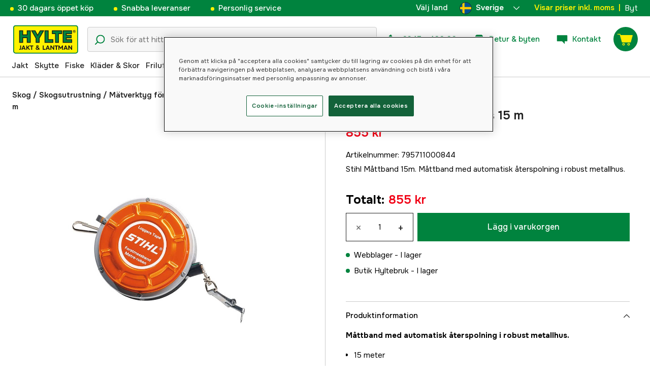

--- FILE ---
content_type: text/html; charset=utf-8
request_url: https://www.hylte-lantman.com/stihl-mattband-i-metallhus-15-m
body_size: 90199
content:
<!doctype html><html lang="sv"><head><meta charset="utf-8"/><meta name="viewport" content="width=device-width,initial-scale=1,shrink-to-fit=no"/><meta name="msapplication-TileColor" content="#006339"/><meta name="theme-color" content="#00833E"/><link rel="manifest" href="/manifest.json"/><link rel="shortcut icon" href="/favicon.ico"/><link rel="apple-touch-icon" sizes="180x180" href="/apple-touch-icon.png"/><link rel="icon" type="image/png" sizes="32x32" href="/favicon-32x32.png"/><link rel="icon" type="image/png" sizes="16x16" href="/favicon-16x16.png"/><link rel="mask-icon" href="/safari-pinned-tab.svg" color="#006339"/><link rel="preload" href="/static/media/Onest.5a66f0847a2a54abca94.woff2" as="font" crossorigin/><link href="/static/js/3741.5cb86123.js" rel="preload" as="script" /><link href="/static/js/main.f6b5b076.js" rel="preload" as="script" /><link href="/static/js/5326.40c7d407.chunk.js" rel="preload" as="script" /><link href="/static/js/4552.e8ffc6af.chunk.js" rel="preload" as="script" /><link href="/static/js/3734.74d0a5f8.chunk.js" rel="preload" as="script" /><link href="/static/js/Navbar.56752986.chunk.js" rel="preload" as="script" /><link href="/static/js/Sweden.c9040961.chunk.js" rel="preload" as="script" /><link href="/static/js/Denmark.83ebb8a5.chunk.js" rel="preload" as="script" /><link href="/static/js/Finland.6dc42a49.chunk.js" rel="preload" as="script" /><link href="/static/js/Norway.1500b0b5.chunk.js" rel="preload" as="script" /><link href="/static/js/Germany.b11ed3fd.chunk.js" rel="preload" as="script" /><link href="/static/js/7461.37380568.chunk.js" rel="preload" as="script" /><link href="/static/js/ProductPage.7ab7780d.chunk.js" rel="preload" as="script" /><link href="https://cdnjs.cloudflare.com/polyfill/v3/polyfill.min.js?features=Array.from%2CArray.prototype.find%2CArray.prototype.findIndex%2CArray.prototype.includes%2CArray.prototype.values%2CIntersectionObserver%2CNodeList.prototype.forEach%2CObject.entries%2CObject.values%2CWeakSet%2CNumber.EPSILON%2CArray.prototype.%40%40iterator%2Cfetch%2CEvent%2Cdefault" rel="preload" as="script" crossorigin="anonymous" /><link href="/static/js/sv_se-json.d4f6f047.chunk.js" rel="preload" as="script" /><link href="https://kkcom9l8qc-dsn.algolia.net" rel="preconnect" /><title data-rh="true">Stihl Måttband i metallhus 15 m - Mätverktyg för skog - Hylte Jakt &amp; Lantman</title><meta data-rh="true" name="description" content="Stihl Måttband 15m. Måttband med automatisk återspolning i robust metallhus."/><meta data-rh="true" property="og:type" content="product"/><meta data-rh="true" property="og:title" content="Stihl Måttband i metallhus 15 m"/><meta data-rh="true" property="og:description" content="Stihl Måttband 15m. Måttband med automatisk återspolning i robust metallhus."/><meta data-rh="true" property="og:image" content="https://cdn.hylte-lantman.com/9d0f0ff0-f81c-49a0-aa39-faea6eb90fca"/><meta data-rh="true" property="og:url" content="https://www.hylte-lantman.com/stihl-mattband-i-metallhus-15-m"/><meta data-rh="true" property="og:locale" content="sv_SE"/><meta data-rh="true" property="og:price:amount" content="855.00"/><meta data-rh="true" property="og:price:currency" content="SEK"/><meta data-rh="true" property="product:brand" content="Stihl"/><meta data-rh="true" property="product:availability" content="in_stock"/><meta data-rh="true" property="product:condition" content="new"/><meta data-rh="true" property="product:locale" content="sv_SE"/><meta data-rh="true" property="product:price:amount" content="855.00"/><meta data-rh="true" property="product:price:currency" content="SEK"/><link data-rh="true" rel="canonical" href="https://www.hylte-lantman.com/stihl-mattband-i-metallhus-15-m"/><link data-rh="true" rel="alternate" href="https://www.hylte.no/stihl-maleband-i-metallhus-15-m-verktoy-for-maling-belter-og-hylster" hrefLang="nb"/><link data-rh="true" rel="alternate" href="https://www.hylte-lantman.com/stihl-mattband-i-metallhus-15-m" hrefLang="sv"/><link data-rh="true" rel="alternate" href="https://www.hylte.dk/stihl-maleband-i-metalhus" hrefLang="da"/><link data-rh="true" rel="alternate" href="https://www.hylte.fi/stihl-mittanauha-15-m-metallikotelo" hrefLang="fi"/><link data-rh="true" rel="alternate" href="https://www.hylte.de/stihl-forstmasband-metall-15-m" hrefLang="de"/><script data-rh="true" type="application/ld+json">{
  "@context": "http://schema.org",
  "@graph": [
    {
      "@type": "Product",
      "name": "Stihl Måttband i metallhus 15 m",
      "image": [
        "https://cdn.hylte-lantman.com/9d0f0ff0-f81c-49a0-aa39-faea6eb90fca?m=pad&f=jpg"
      ],
      "description": "Stihl Måttband 15m. Måttband med automatisk återspolning i robust metallhus.",
      "sku": "1000049977",
      "productID": "795711000844",
      "gtin13": "795711000844",
      "mpn": "00008810800",
      "brand": {
        "@type": "Brand",
        "name": "Stihl"
      },
      "offers": {
        "@type": "Offer",
        "url": "https://www.hylte-lantman.com/stihl-mattband-i-metallhus-15-m",
        "priceCurrency": "SEK",
        "price": "855.00",
        "priceSpecification": {
          "@type": "UnitPriceSpecification",
          "price": "855.00",
          "priceCurrency": "SEK"
        },
        "itemCondition": "http://schema.org/NewCondition",
        "availability": "http://schema.org/InStock",
        "seller": {
          "@type": "Organization",
          "name": "Hylte Jakt & Lantman"
        },
        "shippingDetails": {
          "@type": "OfferShippingDetails",
          "shippingRate": {
            "@type": "MonetaryAmount",
            "value": "71.2",
            "currency": "SEK"
          },
          "shippingDestination": [
            {
              "@type": "DefinedRegion",
              "addressCountry": "SE"
            }
          ]
        }
      }
    }
  ]
}</script><script data-rh="true" type="application/ld+json">{
  "@context": "http://schema.org",
  "@type": "BreadcrumbList",
  "itemListElement": [
    {
      "@type": "ListItem",
      "position": 1,
      "name": "Skog",
      "item": "https://www.hylte-lantman.com/skog"
    },
    {
      "@type": "ListItem",
      "position": 2,
      "name": "Skogsutrustning",
      "item": "https://www.hylte-lantman.com/skogsutrustning"
    },
    {
      "@type": "ListItem",
      "position": 3,
      "name": "Mätverktyg för skog",
      "item": "https://www.hylte-lantman.com/matverktyg"
    },
    {
      "@type": "ListItem",
      "position": 4,
      "name": "Stihl Måttband i metallhus 15 m"
    }
  ]
}</script><link data-chunk="main" rel="preload" as="style" href="/static/css/main.b45ad7a5.css">
<link data-chunk="main" rel="preload" as="script" href="/static/js/3741.5cb86123.js">
<link data-chunk="main" rel="preload" as="script" href="/static/js/main.f6b5b076.js">
<link data-chunk="Navbar" rel="preload" as="script" href="/static/js/5326.40c7d407.chunk.js">
<link data-chunk="Navbar" rel="preload" as="script" href="/static/js/4552.e8ffc6af.chunk.js">
<link data-chunk="Navbar" rel="preload" as="script" href="/static/js/3734.74d0a5f8.chunk.js">
<link data-chunk="Navbar" rel="preload" as="script" href="/static/js/Navbar.56752986.chunk.js">
<link data-chunk="Sweden" rel="preload" as="script" href="/static/js/Sweden.c9040961.chunk.js">
<link data-chunk="Denmark" rel="preload" as="script" href="/static/js/Denmark.83ebb8a5.chunk.js">
<link data-chunk="Finland" rel="preload" as="script" href="/static/js/Finland.6dc42a49.chunk.js">
<link data-chunk="Norway" rel="preload" as="script" href="/static/js/Norway.1500b0b5.chunk.js">
<link data-chunk="Germany" rel="preload" as="script" href="/static/js/Germany.b11ed3fd.chunk.js">
<link data-chunk="ProductPage" rel="preload" as="script" href="/static/js/7461.37380568.chunk.js">
<link data-chunk="ProductPage" rel="preload" as="script" href="/static/js/ProductPage.7ab7780d.chunk.js"><style type="text/css" data-chunk="main">
/*! sanitize.css v8.0.0 | CC0 License | github.com/csstools/sanitize.css */*,:after,:before{background-repeat:no-repeat;box-sizing:border-box}:after,:before{text-decoration:inherit;vertical-align:inherit}html{-ms-text-size-adjust:100%;-webkit-text-size-adjust:100%;cursor:default;line-height:1.15;-moz-tab-size:4;-o-tab-size:4;tab-size:4;word-break:break-word}body{margin:0}h1{font-size:2em;margin:.67em 0}hr{height:0;overflow:visible}main{display:block}nav ol,nav ul{list-style:none}pre{font-size:1em}a{background-color:transparent}abbr[title]{text-decoration:underline;-webkit-text-decoration:underline dotted;text-decoration:underline dotted}b,strong{font-weight:bolder}code,kbd,samp{font-size:1em}small{font-size:80%}audio,canvas,iframe,img,svg,video{vertical-align:middle}audio,video{display:inline-block}audio:not([controls]){display:none;height:0}img{border-style:none}svg:not([fill]){fill:currentColor}svg:not(:root){overflow:hidden}table{border-collapse:collapse}button,input,select,textarea{font-family:inherit;font-size:inherit;line-height:inherit}button,input,select{margin:0}button{overflow:visible;text-transform:none}[type=button],[type=reset],[type=submit],button{-webkit-appearance:button}fieldset{padding:.35em .75em .625em}input{overflow:visible}legend{color:inherit;display:table;max-width:100%;white-space:normal}progress{display:inline-block;vertical-align:baseline}select{text-transform:none}textarea{margin:0;overflow:auto;resize:vertical}[type=checkbox],[type=radio]{padding:0}[type=search]{-webkit-appearance:textfield;outline-offset:-2px}::-webkit-inner-spin-button,::-webkit-outer-spin-button{height:auto}::-webkit-input-placeholder{color:inherit;opacity:.54}::-webkit-search-decoration{-webkit-appearance:none}::-webkit-file-upload-button{-webkit-appearance:button;font:inherit}::-moz-focus-inner{border-style:none;padding:0}:-moz-focusring{outline:1px dotted ButtonText}:-moz-ui-invalid{box-shadow:none}details,dialog{display:block}dialog{background-color:#fff;border:solid;color:#000;height:-moz-fit-content;height:fit-content;left:0;margin:auto;padding:1em;position:absolute;right:0;width:-moz-fit-content;width:fit-content}dialog:not([open]){display:none}summary{display:list-item}canvas{display:inline-block}template{display:none}[tabindex],a,area,button,input,label,select,summary,textarea{touch-action:manipulation}[hidden]{display:none}[aria-busy=true]{cursor:progress}[aria-controls]{cursor:pointer}[aria-disabled=true],[disabled]{cursor:not-allowed}[aria-hidden=false][hidden]:not(:focus){clip:rect(0,0,0,0);display:inherit;position:absolute}
/*# sourceMappingURL=main.b45ad7a5.css.map*/
</style><style type="text/css"></style><script>window.__EMOTION_IDS__=[];</script><script>window.__SERVER_RENDER_BREAKPOINT__={"breakpointLabel":"xl","breakpointIndex":4};</script><script>window.__APPLICATION_LOCALE_KEY__="sv_se";</script><script>window.__INITIAL_PROMISES_CONTEXT__={"promises":{},"responses":{}};</script><script>window.isMobile=false;</script></head><body><div id="root"><style data-emotion="css-global hugcbc">@font-face{font-family:Onest;font-style:normal;font-weight:100 900;src:url('/static/media/Onest.5a66f0847a2a54abca94.woff2') format('woff2');font-display:swap;}*,*::before,*::after{box-sizing:border-box;}input:focus{outline:none;}::-ms-clear{display:none;}button{padding:0;border:none;font:inherit;color:inherit;background-color:transparent;cursor:pointer;outline:none;-webkit-tap-highlight-color:rgba(0, 0, 0, 0);}button:active,button:focus{outline:0;}a{color:inherit;-webkit-text-decoration:none;text-decoration:none;}p,h1,h2,h3,h4,h5,h6{margin:0;}ul{list-style-type:none;margin:0;padding:0;}html{height:100%;font-family:'Onest';}body{min-height:100%;padding:0;margin:0;font-size:15px;line-height:1.571428571;font-weight:400;-webkit-font-smoothing:antialiased;-moz-osx-font-smoothing:grayscale;overflow-x:hidden;}body.prevent-scroll{overflow:hidden;}@supports (-webkit-overflow-scrolling: touch){body.prevent-scroll{position:fixed;width:100%;}}#root{height:100%;}#ot-sdk-btn-floating.ot-floating-button:hover::before{-webkit-transform:translate(-4em, -50%) scale(1)!important;-moz-transform:translate(-4em, -50%) scale(1)!important;-ms-transform:translate(-4em, -50%) scale(1)!important;transform:translate(-4em, -50%) scale(1)!important;}#ot-sdk-btn-floating.ot-floating-button::before{border:5px solid transparent!important;border-right-width:0px!important;border-left-color:#333!important;}#ot-sdk-btn-floating.ot-floating-button:hover::after{-webkit-transform:translate(-15.9em,-50%) scale(1)!important;-moz-transform:translate(-15.9em,-50%) scale(1)!important;-ms-transform:translate(-15.9em,-50%) scale(1)!important;transform:translate(-15.9em,-50%) scale(1)!important;}#ot-sdk-btn-floating.ot-floating-button{-webkit-animation:customFloatingBtnIntro 800ms ease 0ms 1 forwards!important;animation:customFloatingBtnIntro 800ms ease 0ms 1 forwards!important;}@-webkit-keyframes customFloatingBtnIntro{0%{opacity:0;right:-75px;}100%{opacity:1;right:1%;}}@keyframes customFloatingBtnIntro{0%{opacity:0;right:-75px;}100%{opacity:1;right:1%;}}.theme-dogger{--color-brand-dogger-red:#CD171B;--color-brand-duab-red:#E32321;--color-brand-hylte-green:#00833E;--color-brand-hylte-yellow:#FFF200;--color-brand-mk-orange:#FA6000;--color-brand-mk-orange-light:#FB701A;--color-brand-mk-green:#00BA2C;--color-brand-mk-green-light:#33C856;--color-base-black:#000000;--color-base-transparent:transparent;--color-base-white:#FFFFFF;--color-image-placeholder:#EFEFEF;--color-base-black-0:rgba(0, 0, 0, 0);--color-base-black-25:rgba(0, 0, 0, 0.25);--color-base-black-50:rgba(0, 0, 0, 0.50);--color-base-black-75:rgba(0, 0, 0, 0.75);--color-base-white-0:rgba(255, 255, 255, 0);--color-base-white-25:rgba(255, 255, 255, 0.25);--color-base-white-50:rgba(255, 255, 255, 0.50);--color-base-white-75:rgba(255, 255, 255, 0.75);--color-grey-100:#EFEFEF;--color-grey-200:#D0D0D0;--color-grey-300:#767676;--color-grey-400:#444444;--color-grey-500:#4D4D4D;--color-grey-600:#222222;--color-grey-700:#F6F6F6;--col-status-neutral:#F8F1DA;--col-status-success:#DAF8E6;--col-status-error:#F8DADA;--col-status-invalid:#F6F6F6;--col-border:#EDEDED;--col-border-secondary:#000000;--theme:dogger;--col-ui-primary:var(--color-base-black);--col-ui-primary-inv:var(--color-base-white);--col-ui-secondary:var(--color-grey-400);--col-ui-tertiary:var(--color-grey-300);--col-brand-primary:var(--color-brand-dogger-red);--col-brand-secondary:var(--color-grey-100);--col-brand-on-primary:var(--color-base-white);--col-brand-on-secondary:var(--color-base-black);--col-text-shadow:var(--color-base-white-25);--col-background:var(--color-base-white);--col-background-transparent:var(--color-base-white-0);--col-surface:var(--color-grey-700);--col-ui-border:var(--color-grey-200);--col-cta-fill-primary:var(--color-brand-dogger-red);}.theme-duab{--color-brand-dogger-red:#CD171B;--color-brand-duab-red:#E32321;--color-brand-hylte-green:#00833E;--color-brand-hylte-yellow:#FFF200;--color-brand-mk-orange:#FA6000;--color-brand-mk-orange-light:#FB701A;--color-brand-mk-green:#00BA2C;--color-brand-mk-green-light:#33C856;--color-base-black:#000000;--color-base-transparent:transparent;--color-base-white:#FFFFFF;--color-image-placeholder:#EFEFEF;--color-base-black-0:rgba(0, 0, 0, 0);--color-base-black-25:rgba(0, 0, 0, 0.25);--color-base-black-50:rgba(0, 0, 0, 0.50);--color-base-black-75:rgba(0, 0, 0, 0.75);--color-base-white-0:rgba(255, 255, 255, 0);--color-base-white-25:rgba(255, 255, 255, 0.25);--color-base-white-50:rgba(255, 255, 255, 0.50);--color-base-white-75:rgba(255, 255, 255, 0.75);--color-grey-100:#EFEFEF;--color-grey-200:#D0D0D0;--color-grey-300:#767676;--color-grey-400:#444444;--color-grey-500:#4D4D4D;--color-grey-600:#222222;--color-grey-700:#F6F6F6;--col-status-neutral:#F8F1DA;--col-status-success:#DAF8E6;--col-status-error:#F8DADA;--col-status-invalid:#F6F6F6;--col-border:#EDEDED;--col-border-secondary:#000000;--theme:duab;--col-ui-primary:var(--color-base-black);--col-ui-primary-inv:var(--color-base-white);--col-ui-secondary:var(--color-grey-400);--col-ui-tertiary:var(--color-grey-300);--col-brand-primary:var(--color-brand-duab-red);--col-brand-secondary:var(--color-grey-100);--col-brand-on-primary:var(--color-base-white);--col-brand-on-secondary:var(--color-base-black);--col-text-shadow:var(--color-base-white-25);--col-background:var(--color-base-white);--col-background-transparent:var(--color-base-white-0);--col-surface:var(--color-grey-700);--col-ui-border:var(--color-grey-200);--col-cta-fill-primary:var(--color-brand-duab-red);}.theme-hylte{--color-brand-dogger-red:#CD171B;--color-brand-duab-red:#E32321;--color-brand-hylte-green:#00833E;--color-brand-hylte-yellow:#FFF200;--color-brand-mk-orange:#FA6000;--color-brand-mk-orange-light:#FB701A;--color-brand-mk-green:#00BA2C;--color-brand-mk-green-light:#33C856;--color-base-black:#000000;--color-base-transparent:transparent;--color-base-white:#FFFFFF;--color-image-placeholder:#EFEFEF;--color-base-black-0:rgba(0, 0, 0, 0);--color-base-black-25:rgba(0, 0, 0, 0.25);--color-base-black-50:rgba(0, 0, 0, 0.50);--color-base-black-75:rgba(0, 0, 0, 0.75);--color-base-white-0:rgba(255, 255, 255, 0);--color-base-white-25:rgba(255, 255, 255, 0.25);--color-base-white-50:rgba(255, 255, 255, 0.50);--color-base-white-75:rgba(255, 255, 255, 0.75);--color-grey-100:#EFEFEF;--color-grey-200:#D0D0D0;--color-grey-300:#767676;--color-grey-400:#444444;--color-grey-500:#4D4D4D;--color-grey-600:#222222;--color-grey-700:#F6F6F6;--col-status-neutral:#F8F1DA;--col-status-success:#DAF8E6;--col-status-error:#F8DADA;--col-status-invalid:#F6F6F6;--col-border:#EDEDED;--col-border-secondary:#000000;--theme:hylte;--col-ui-primary:var(--color-base-black);--col-ui-primary-inv:var(--color-base-white);--col-ui-secondary:var(--color-grey-400);--col-ui-tertiary:var(--color-grey-300);--col-brand-primary:var(--color-brand-hylte-green);--col-brand-secondary:var(--color-brand-hylte-yellow);--col-brand-on-primary:var(--color-brand-hylte-yellow);--col-brand-on-secondary:var(--color-brand-hylte-green);--col-text-shadow:var(--color-base-white-25);--col-background:var(--color-base-white);--col-background-transparent:var(--color-base-white-0);--col-surface:var(--color-grey-700);--col-ui-border:var(--color-grey-200);--col-cta-fill-primary:var(--color-brand-hylte-green);}.theme-maskinklippet{--color-brand-dogger-red:#CD171B;--color-brand-duab-red:#E32321;--color-brand-hylte-green:#00833E;--color-brand-hylte-yellow:#FFF200;--color-brand-mk-orange:#FA6000;--color-brand-mk-orange-light:#FB701A;--color-brand-mk-green:#00BA2C;--color-brand-mk-green-light:#33C856;--color-base-black:#000000;--color-base-transparent:transparent;--color-base-white:#FFFFFF;--color-image-placeholder:#EFEFEF;--color-base-black-0:rgba(0, 0, 0, 0);--color-base-black-25:rgba(0, 0, 0, 0.25);--color-base-black-50:rgba(0, 0, 0, 0.50);--color-base-black-75:rgba(0, 0, 0, 0.75);--color-base-white-0:rgba(255, 255, 255, 0);--color-base-white-25:rgba(255, 255, 255, 0.25);--color-base-white-50:rgba(255, 255, 255, 0.50);--color-base-white-75:rgba(255, 255, 255, 0.75);--color-grey-100:#EFEFEF;--color-grey-200:#D0D0D0;--color-grey-300:#767676;--color-grey-400:#444444;--color-grey-500:#4D4D4D;--color-grey-600:#222222;--color-grey-700:#F6F6F6;--col-status-neutral:#F8F1DA;--col-status-success:#DAF8E6;--col-status-error:#F8DADA;--col-status-invalid:#F6F6F6;--col-border:#EDEDED;--col-border-secondary:#000000;--theme:maskinklippet;--col-ui-primary:var(--color-base-black);--col-ui-primary-inv:var(--color-base-white);--col-ui-secondary:var(--color-grey-400);--col-ui-tertiary:var(--color-grey-300);--col-brand-primary:var(--color-brand-mk-orange);--col-brand-secondary:var(--color-brand-mk-green);--col-brand-on-primary:var(--color-base-black);--col-brand-on-secondary:var(--color-brand-mk-green);--col-text-shadow:var(--color-base-white-25);--col-background:var(--color-base-white);--col-background-transparent:var(--color-base-white-0);--col-surface:var(--color-grey-700);--col-ui-border:var(--color-grey-200);--col-cta-fill-primary:var(--color-brand-mk-orange);}.theme-frishop{--color-brand-dogger-red:#CD171B;--color-brand-duab-red:#E32321;--color-brand-hylte-green:#00833E;--color-brand-hylte-yellow:#FFF200;--color-brand-mk-orange:#FA6000;--color-brand-mk-orange-light:#FB701A;--color-brand-mk-green:#00BA2C;--color-brand-mk-green-light:#33C856;--color-base-black:#000000;--color-base-transparent:transparent;--color-base-white:#FFFFFF;--color-image-placeholder:#EFEFEF;--color-base-black-0:rgba(0, 0, 0, 0);--color-base-black-25:rgba(0, 0, 0, 0.25);--color-base-black-50:rgba(0, 0, 0, 0.50);--color-base-black-75:rgba(0, 0, 0, 0.75);--color-base-white-0:rgba(255, 255, 255, 0);--color-base-white-25:rgba(255, 255, 255, 0.25);--color-base-white-50:rgba(255, 255, 255, 0.50);--color-base-white-75:rgba(255, 255, 255, 0.75);--color-grey-100:#EFEFEF;--color-grey-200:#D0D0D0;--color-grey-300:#767676;--color-grey-400:#444444;--color-grey-500:#4D4D4D;--color-grey-600:#222222;--color-grey-700:#F6F6F6;--col-status-neutral:#F8F1DA;--col-status-success:#DAF8E6;--col-status-error:#F8DADA;--col-status-invalid:#F6F6F6;--col-border:#EDEDED;--col-border-secondary:#000000;--theme:frishop;--col-ui-primary:var(--color-base-black);--col-ui-primary-inv:var(--color-base-white);--col-ui-secondary:var(--color-grey-400);--col-ui-tertiary:var(--color-grey-300);--col-brand-primary:var(--color-brand-mk-orange);--col-brand-secondary:var(--color-brand-mk-green);--col-brand-on-primary:var(--color-base-black);--col-brand-on-secondary:var(--color-brand-mk-green);--col-text-shadow:var(--color-base-white-25);--col-background:var(--color-base-white);--col-background-transparent:var(--color-base-white-0);--col-surface:var(--color-grey-700);--col-ui-border:var(--color-grey-200);--col-cta-fill-primary:var(--color-brand-mk-green);}:root{--color-brand-dogger-red:#CD171B;--color-brand-duab-red:#E32321;--color-brand-hylte-green:#00833E;--color-brand-hylte-yellow:#FFF200;--color-brand-mk-orange:#FA6000;--color-brand-mk-orange-light:#FB701A;--color-brand-mk-green:#00BA2C;--color-brand-mk-green-light:#33C856;--color-base-black:#000000;--color-base-transparent:transparent;--color-base-white:#FFFFFF;--color-image-placeholder:#EFEFEF;--color-base-black-0:rgba(0, 0, 0, 0);--color-base-black-25:rgba(0, 0, 0, 0.25);--color-base-black-50:rgba(0, 0, 0, 0.50);--color-base-black-75:rgba(0, 0, 0, 0.75);--color-base-white-0:rgba(255, 255, 255, 0);--color-base-white-25:rgba(255, 255, 255, 0.25);--color-base-white-50:rgba(255, 255, 255, 0.50);--color-base-white-75:rgba(255, 255, 255, 0.75);--color-grey-100:#EFEFEF;--color-grey-200:#D0D0D0;--color-grey-300:#767676;--color-grey-400:#444444;--color-grey-500:#4D4D4D;--color-grey-600:#222222;--color-grey-700:#F6F6F6;--col-status-neutral:#F8F1DA;--col-status-success:#DAF8E6;--col-status-error:#F8DADA;--col-status-invalid:#F6F6F6;--col-border:#EDEDED;--col-border-secondary:#000000;--theme:hylte;--col-ui-primary:var(--color-base-black);--col-ui-primary-inv:var(--color-base-white);--col-ui-secondary:var(--color-grey-400);--col-ui-tertiary:var(--color-grey-300);--col-brand-primary:var(--color-brand-hylte-green);--col-brand-secondary:var(--color-brand-hylte-yellow);--col-brand-on-primary:var(--color-brand-hylte-yellow);--col-brand-on-secondary:var(--color-brand-hylte-green);--col-text-shadow:var(--color-base-white-25);--col-background:var(--color-base-white);--col-background-transparent:var(--color-base-white-0);--col-surface:var(--color-grey-700);--col-ui-border:var(--color-grey-200);--col-cta-fill-primary:var(--color-brand-hylte-green);}</style><style data-emotion="css 1imywlt">.css-1imywlt{width:100%;min-height:100vh;position:relative;background-color:#F1F1F1;}</style><div class="product css-1imywlt"><style data-emotion="css k9nlfz">.css-k9nlfz{display:-webkit-box;display:-webkit-flex;display:-ms-flexbox;display:flex;position:relative;-webkit-align-items:center;-webkit-box-align:center;-ms-flex-align:center;align-items:center;z-index:12;padding:8px 0;background-color:#00833E;-webkit-box-pack:left;-ms-flex-pack:left;-webkit-justify-content:left;justify-content:left;}@media (max-width: 1199px){.css-k9nlfz{-webkit-box-pack:center;-ms-flex-pack:center;-webkit-justify-content:center;justify-content:center;}}@media (min-width: 768px){.css-k9nlfz{padding:5px 0;height:32px;}}</style><div id="uspRow" class="css-k9nlfz"><div class="css-1iy7wl9"><style data-emotion="css 3vq6r1">.css-3vq6r1{margin:0 12px;color:#fff200;font-size:10px;line-height:12px;font-weight:500;white-space:nowrap;}@media screen and (min-width: 583px){.css-3vq6r1{color:#ffffff;margin:0 20px;font-size:12px;line-height:1.5;font-size:15px;}.css-3vq6r1:before{content:'';display:inline-block;height:7px;width:7px;background-color:#fff200;border-radius:100%;margin-right:8px;}}</style><span class="css-3vq6r1">30 dagars öppet köp</span></div><div class="css-1iy7wl9"><span class="css-3vq6r1">Snabba leveranser</span></div><div class="css-1iy7wl9"><span class="css-3vq6r1">Personlig service</span></div><div class="css-1iy7wl9"><style data-emotion="css s5k1zy">.css-s5k1zy{display:none;position:absolute;top:4px;right:24px;}@media (min-width: 1200px){.css-s5k1zy{display:-webkit-box;display:-webkit-flex;display:-ms-flexbox;display:flex;}}</style><div class="css-s5k1zy"><style data-emotion="css iyzqra">.css-iyzqra{display:none;margin-right:16px;}@media (min-width: 768px){.css-iyzqra{display:-webkit-box;display:-webkit-flex;display:-ms-flexbox;display:flex;}}</style><div class="css-iyzqra"><style data-emotion="css 3aih8p">.css-3aih8p{margin-right:8px;color:#ffffff;font-weight:500;}</style><div class="css-3aih8p">Välj land</div><style data-emotion="css 1511nl9">.css-1511nl9{display:none;position:fixed;left:0;right:0;bottom:0;top:0;background-color:rgba(0, 0, 0, 0.6);z-index:1;}.css-1511nl9.is-open{display:inline;}</style><div class="css-1511nl9"></div><style data-emotion="css 19wg8zy">.css-19wg8zy{z-index:2;font-style:normal;position:relative;width:147px;color:#ffffff;margin:-6px 0;}.css-19wg8zy div{height:100%;-webkit-box-pack:center;-ms-flex-pack:center;-webkit-justify-content:center;justify-content:center;}</style><div class="css-19wg8zy"><style data-emotion="css 1c8p2ae">.css-1c8p2ae.is-open{background:#E5E5E5;color:black;font-weight:600;}</style><div class="css-1c8p2ae"><style data-emotion="css c6fhx4">.css-c6fhx4{height:100%;width:100%;display:-webkit-box;display:-webkit-flex;display:-ms-flexbox;display:flex;-webkit-align-items:center;-webkit-box-align:center;-ms-flex-align:center;align-items:center;-webkit-box-pack:center;-ms-flex-pack:center;-webkit-justify-content:center;justify-content:center;padding-left:16px;}.css-c6fhx4 svg.country-icon{border:1px solid #222222;border-radius:100%;position:relative;}.css-c6fhx4 span{font-weight:600;margin-left:8px;}</style><button type="button" aria-label="aria.show_more_of" class="css-c6fhx4"><style data-emotion="css ycx343">.css-ycx343{height:24px;width:24px;}</style><svg class="country-icon css-ycx343" viewBox="0 0 300 300" xmlns="http://www.w3.org/2000/svg"><circle cx="150" cy="150" r="150" fill="#005293"></circle><path fill="#fecb00" d="M120 3C98 8 77 17 60 30v90H3a148 148 0 0 0 0 60h57v90c17 13 38 23 60 27V180h177a148 148 0 0 0 0-60H120V3z"></path></svg><span>Sverige</span><style data-emotion="css 1225jug">.css-1225jug{margin-left:auto;margin-right:13px;width:12px;height:12px;direction:180;margin-left:auto;margin-right:13px;width:12px;height:12px;direction:180;-webkit-transition:-webkit-transform 0.4s cubic-bezier(0.165, 0.84, 0.44, 1);transition:transform 0.4s cubic-bezier(0.165, 0.84, 0.44, 1);transform-origin:center;-webkit-transform:rotateX(180deg);-moz-transform:rotateX(180deg);-ms-transform:rotateX(180deg);transform:rotateX(180deg);}</style><svg viewBox="0 0 22 12" xmlns="http://www.w3.org/2000/svg" class="css-1225jug"><path fill="#ffffff" stroke="#ffffff" stroke-width="0" fill-rule="evenodd" d="M11.005 0a.997.997 0 0 0-.707.293l-10.005 10a.999.999 0 1 0 1.414 1.414l9.298-9.293 9.288 9.282a.999.999 0 1 0 1.414-1.414L11.712.292A.997.997 0 0 0 11.005 0"></path></svg></button></div><style data-emotion="css mq2g9o">.css-mq2g9o{height:0px;position:absolute;width:100%;-webkit-transition:height 200ms cubic-bezier(0.46, 0.88, 0.7, 0.83);transition:height 200ms cubic-bezier(0.46, 0.88, 0.7, 0.83);border-top:none;overflow:hidden;background:#ffffff;color:#222222;border:none;border-bottom-left-radius:5px;border-bottom-right-radius:5px;}</style><ul class="css-mq2g9o"><style data-emotion="css 1o9x9ax">.css-1o9x9ax{width:100%;height:44px;list-style-type:none;display:-webkit-box;display:-webkit-flex;display:-ms-flexbox;display:flex;-webkit-align-items:center;-webkit-box-align:center;-ms-flex-align:center;align-items:center;padding-left:16px;}color:#4A4A4A .css-1o9x9ax a{display:block;}.css-1o9x9ax svg{margin-right:8px;border:1px solid #222222;border-radius:100%;}.css-1o9x9ax:hover{background:#F6F6F6;}</style><li class="css-1o9x9ax"><style data-emotion="css a3zbdy">.css-a3zbdy{-webkit-flex:1;-ms-flex:1;flex:1;}</style><a href="https://www.hylte.dk/stihl-maleband-i-metalhus" target="_self" rel="noopener" class="css-a3zbdy" to="https://www.hylte.dk/stihl-maleband-i-metalhus"><svg viewBox="0 0 300 300" xmlns="http://www.w3.org/2000/svg" class="css-ycx343"><circle cx="150" cy="150" r="150" fill="#c60c30"></circle><path fill="#fff" d="M122 3c-16 3-30 8-43 15v111H2a152 152 0 0 0 0 42h77v111c13 7 27 12 43 15V171h177a151 151 0 0 0 0-42H122V3z"></path></svg>Danmark</a></li><li class="css-1o9x9ax"><a href="https://www.hylte.fi/stihl-mittanauha-15-m-metallikotelo" target="_self" rel="noopener" class="css-a3zbdy" to="https://www.hylte.fi/stihl-mittanauha-15-m-metallikotelo"><svg viewBox="0 0 300 300" xmlns="http://www.w3.org/2000/svg" class="css-ycx343"><circle fill="#FFF" cx="150" cy="150" r="150"></circle><path fill="#003580" d="M122.7 2.5c-32 5.9-60.4 21.9-81.8 44.6v62H5.6C2 122.1 0 135.8 0 150s2 27.9 5.6 40.9h35.3v62c21.4 22.7 49.8 38.7 81.8 44.6V190.9h171.7c3.7-13 5.6-26.7 5.6-40.9s-2-27.9-5.6-40.9H122.7V2.5z"></path></svg>Suomi</a></li><li class="css-1o9x9ax"><a href="https://www.hylte.no/stihl-maleband-i-metallhus-15-m-verktoy-for-maling-belter-og-hylster" target="_self" rel="noopener" class="css-a3zbdy" to="https://www.hylte.no/stihl-maleband-i-metallhus-15-m-verktoy-for-maling-belter-og-hylster"><svg viewBox="0 0 300 300" xmlns="http://www.w3.org/2000/svg" class="css-ycx343"><circle stroke="null" fill="#EF2B2D" r="150" cy="150" cx="150"></circle><path clip-rule="evenodd" d="m134.73624,299.77823l0,-120.45078l162.09688,0a150.7306,151.3464 0 0 0 -0.2999,-60.22539l-161.79697,0l0,-118.94514a149.00617,149.61492 0 0 0 -59.98034,19.39258l0,99.55257l-71.82646,0a150.59564,151.2109 0 0 0 -0.2999,60.22539l72.12636,0l0,101.04315a149.00617,149.61492 0 0 0 59.98034,19.40763z" fill-rule="evenodd" fill="#fff"></path><path d="m119.74116,297.51978l0,-132.19473l179.19127,0a157.7483,158.39277 0 0 0 0,-30.71495l-179.19127,0l0,-132.19473a145.97716,146.57354 0 0 0 -29.99017,9.39516l0,122.79957l-89.22076,0a157.97323,158.61862 0 0 0 0,30.71495l89.22076,0l0,122.73934a146.12711,146.72411 0 0 0 29.99017,9.47044l0,-0.01506z" fill="#002868"></path></svg>Norge</a></li><li class="css-1o9x9ax"><a href="https://www.hylte.de/stihl-forstmasband-metall-15-m" target="_self" rel="noopener" class="css-a3zbdy" to="https://www.hylte.de/stihl-forstmasband-metall-15-m"><svg viewBox="0 0 22 22" xmlns="http://www.w3.org/2000/svg" class="css-ycx343"><clipPath id="a"><path d="M11 0c6.1 0 11 4.9 11 11s-4.9 11-11 11S0 17.1 0 11 4.9 0 11 0z" overflow="visible"></path></clipPath><g clip-path="url(#a)"><path fill="#CB2B1D" d="M0 7.5h22v7H0z"></path><path fill="#F6CF46" d="M0 14.5h22V22H0z"></path><path fill="#000000" d="M0 0h22v7.5H0z"></path></g><path fill="none" stroke="#4A4A4A" d="M11 .5C16.8.5 21.5 5.2 21.5 11S16.8 21.5 11 21.5.5 16.8.5 11 5.2.5 11 .5z"></path></svg>DE</a></li></ul></div></div><style data-emotion="css 1h81h44">.css-1h81h44{display:-webkit-box;display:-webkit-flex;display:-ms-flexbox;display:flex;}.css-1h81h44.disabled:hover>div{opacity:1;}.css-1h81h44.disabled>button{pointer-events:none;}</style><div id="vatBox" class="css-1h81h44"><style data-emotion="css 1qyuydv">.css-1qyuydv{color:#fff200;font-weight:600;}</style><p class="css-1qyuydv">Visar priser inkl. moms</p><style data-emotion="css 6ltjud">.css-6ltjud{margin-left:8px;margin-right:8px;margin-left:8px;margin-right:8px;color:#fff200;font-weight:600;}</style><p class="css-6ltjud">|</p><style data-emotion="css 1plelnr">.css-1plelnr{line-height:20px;color:#ffffff;}.css-1plelnr:hover{cursor:pointer;}</style><button class="css-1plelnr">Byt</button><style data-emotion="css pvlcsp">.css-pvlcsp{display:block;position:absolute;pointer-events:none;opacity:0;left:-90px;top:30px;padding:12px;border-radius:4px;color:#222222;border:1px solid #4A4A4A;background-color:#ffffff;-webkit-transition:opacity 300ms cubic-bezier(0.165, 0.84, 0.44, 1);transition:opacity 300ms cubic-bezier(0.165, 0.84, 0.44, 1);min-width:220px;z-index:1;}.css-pvlcsp:after{content:'';display:block;position:absolute;top:-20px;margin-left:-10px;left:66%;border:10px solid #4A4A4A;width:0;height:0;border-top-color:transparent;border-right-color:transparent;border-left-color:transparent;}</style><div class="css-pvlcsp"><span>Gör val i användarnamnet till vänster</span></div></div></div></div></div><style data-emotion="css 1qeioxt">.css-1qeioxt{height:120px;z-index:11;--width:100vw;top:0;width:100%;position:-webkit-sticky;position:sticky;pointer-events:none;}@media (min-width: 1024px){.css-1qeioxt{pointer-events:initial;}}@media all and (-ms-high-contrast: none){.css-1qeioxt{position:relative;left:0;right:0;}.css-1qeioxt.is-sticky{position:fixed;}.css-1qeioxt.is-sticky+*{margin-top:105px;}}.css-1qeioxt::after{content:'';position:absolute;top:0;left:50%;width:100%;height:100vh;background:rgba(0, 0, 0, 0.5);-webkit-transform:translateX(-50%);-moz-transform:translateX(-50%);-ms-transform:translateX(-50%);transform:translateX(-50%);z-index:-1;pointer-events:none;opacity:0;-webkit-transition:opacity 200ms ease-in-out;transition:opacity 200ms ease-in-out;}@media (hover: hover),(-ms-high-contrast: none){[data-prevent-scroll] .css-1qeioxt::after{width:var(--width);}}.css-1qeioxt[class$='is-open']::after{pointer-events:initial;opacity:1;}</style><header class="css-1qeioxt"><style data-emotion="css szqs1v">.css-szqs1v{width:100%;background:#ffffff;position:relative;z-index:12;}</style><div id="desktopNavbar" class="css-szqs1v"><style data-emotion="css 1ios9an">.css-1ios9an{padding:16px 24px 0;-webkit-align-items:center;-webkit-box-align:center;-ms-flex-align:center;align-items:center;background:#ffffff;margin-left:auto;margin-right:auto;position:relative;max-width:1680px;display:-webkit-box;display:-webkit-flex;display:-ms-flexbox;display:flex;}</style><div class="css-1ios9an"><style data-emotion="css 1hgsllu">.css-1hgsllu{display:-webkit-box;display:-webkit-flex;display:-ms-flexbox;display:flex;-webkit-flex-direction:column;-ms-flex-direction:column;flex-direction:column;}</style><div class="css-1hgsllu"><style data-emotion="css 1ntrk7j">.css-1ntrk7j{border:none;position:relative;width:132px;margin-right:16px;}.css-1ntrk7j:after{content:'';display:block;position:relative;height:0;width:100%;margin-top:44.44%;}.css-1ntrk7j svg{position:absolute;top:0;left:0;width:100%;height:100%;}</style><a class="css-1ntrk7j" href="/"><style data-emotion="css 1mjkjzx">.css-1mjkjzx{height:115px;width:257px;}</style><svg viewBox="0 0 257 115" locale="sv_SE" xmlns="http://www.w3.org/2000/svg" class="css-1mjkjzx"><title>Hylte Jakt &amp; Lantman</title><defs><path id="a" d="M0 .24h256.5v114.7H0z"></path></defs><g fill="none" fill-rule="evenodd"><mask id="b" fill="#fff"><use xlink:href="#a"></use></mask><path d="M256.5 102.82c0 6.7-5.48 12.18-12.18 12.18H12.19C5.48 115 0 109.52 0 102.82v-90.4C0 5.72 5.48.24 12.18.24h232.15c6.69 0 12.17 5.48 12.17 12.18v90.4" fill="#1A1919" mask="url(#b)"></path><path d="M12.18 112a9.12 9.12 0 0 1-6.49-2.7 9.12 9.12 0 0 1-2.7-6.48v-90.4c0-2.44.96-4.74 2.7-6.48a9.12 9.12 0 0 1 6.49-2.7h232.15c2.43 0 4.74.95 6.48 2.7a9.12 9.12 0 0 1 2.7 6.48v90.4c0 2.44-.96 4.75-2.7 6.49a9.12 9.12 0 0 1-6.49 2.7H12.19" fill="#00833E"></path><path d="M244.32 108.54c1.52 0 2.95-.6 4.04-1.68a5.67 5.67 0 0 0 1.68-4.04v-90.4c0-1.52-.6-2.95-1.68-4.04a5.67 5.67 0 0 0-4.04-1.68H12.19c-1.52 0-2.95.6-4.04 1.68a5.68 5.68 0 0 0-1.68 4.04v90.4c0 1.52.6 2.95 1.68 4.04a5.67 5.67 0 0 0 4.04 1.68h232.14" fill="#FFF200"></path><path d="M237.9 26.5h.6c.41 0 .7-.06.87-.19.16-.13.25-.3.25-.5 0-.21-.09-.38-.24-.51-.16-.13-.43-.2-.81-.2h-.67v1.4zm-1.4-2.38h2.52c.72 0 1.23.14 1.55.43.32.29.48.68.48 1.16 0 .38-.12.7-.37.98-.24.27-.62.47-1.15.6.22.08.38.17.48.26.14.13.3.32.45.57l.91 1.63h-1.66c-.54-1.07-.9-1.7-1.08-1.92-.19-.2-.37-.31-.56-.31-.04 0-.1 0-.17.02v2.21h-1.4v-5.63zm6.64 2.82a4.1 4.1 0 0 0-1.24-3.01 4.1 4.1 0 0 0-3-1.25 4.1 4.1 0 0 0-3.02 1.25 4.1 4.1 0 0 0-1.24 3 4.1 4.1 0 0 0 1.24 3.01 4.1 4.1 0 0 0 3.01 1.25 4.1 4.1 0 0 0 3-1.25 4.1 4.1 0 0 0 1.25-3zm1.03 0c0 .94-.24 1.82-.71 2.63a5.18 5.18 0 0 1-4.57 2.64 5.18 5.18 0 0 1-4.56-2.64 5.18 5.18 0 0 1 0-5.27 5.19 5.19 0 0 1 4.56-2.63 5.2 5.2 0 0 1 4.57 2.63c.47.82.7 1.7.7 2.64zM26.4 94.14c.36.1.95.14 1.42.14 1.75 0 2.01-1.11 2.01-2.39V80.85h3.64v10.83c0 2.96-.37 5.91-5.18 5.91-.61 0-1.25-.05-1.89-.16v-3.29M45.35 91.66l-2.4-5.99-2.4 5.98h4.8zm-4.02-10.81h3.24l6.8 16.48H47.5l-1.11-2.77H39.5l-1.12 2.77h-3.88l6.82-16.48zM53.34 80.85h3.64v7.35l6.37-7.35h4.32l-6.31 7.3 6.5 9.18h-4.28l-4.7-6.6-1.9 2.1v4.5h-3.64V80.85M72.43 84.16h-4.48v-3.31h12.52v3.3h-4.4v13.18h-3.64V84.16M96.63 86.06l.88-.67c.65-.5.97-1 .97-1.49 0-.42-.16-.77-.47-1.06-.31-.3-.73-.44-1.26-.44-.52 0-.92.13-1.22.39-.29.26-.43.55-.43.9 0 .4.24.88.73 1.45l.8.92zm-1.27 3.52c-.75.38-1.3.84-1.67 1.36a2.83 2.83 0 0 0-.56 1.64c0 .7.23 1.27.69 1.7.46.45 1.07.67 1.84.67.5 0 1-.1 1.47-.3.47-.2.98-.53 1.53-1l-3.3-4.07zm10.1 5.69l-1.96 2.5a11.47 11.47 0 0 1-2.77-1.94 7.01 7.01 0 0 1-2.18 1.36c-.77.3-1.69.44-2.75.44-2.1 0-3.7-.6-4.76-1.78a4.76 4.76 0 0 1-.27-6.09 7.93 7.93 0 0 1 2.9-2.25 9.26 9.26 0 0 1-1.3-1.96c-.3-.62-.44-1.2-.44-1.76 0-1.03.41-1.9 1.23-2.6.82-.72 1.99-1.08 3.5-1.08 1.47 0 2.61.38 3.44 1.12a3.55 3.55 0 0 1 .62 4.7A8.29 8.29 0 0 1 98.25 88l2.35 3.1c.28-.48.52-1.13.72-1.92l2.93.67c-.29 1.04-.54 1.8-.76 2.28-.21.48-.45.89-.7 1.2.37.35.84.72 1.41 1.12.58.4 1 .68 1.27.8zM117.01 80.85h3.64v13.17h6.44v3.31H117V80.85M138.75 91.66l-2.4-5.99-2.4 5.98h4.8zm-4.03-10.81h3.25l6.8 16.48h-3.87l-1.11-2.77h-6.89l-1.1 2.77h-3.89l6.81-16.48zM146.74 80.85h3.24l7.9 10.24V80.85h3.52v16.48h-2.98l-8.16-10.52v10.52h-3.52V80.85M167.79 84.16h-4.47v-3.31h12.5v3.3h-4.39v13.18h-3.64V84.16M177.75 80.85h3.05l5.65 8.44 5.65-8.44h3.05v16.48h-3.43V87.28l-5.27 7.8-5.3-7.8v10.05h-3.4V80.85M207.95 91.66l-2.4-5.99-2.4 5.98h4.8zm-4.02-10.81h3.24l6.8 16.48h-3.87l-1.11-2.77h-6.89l-1.1 2.77h-3.89l6.81-16.48zM215.94 80.85h3.24l7.9 10.24V80.85h3.52v16.48h-2.98l-8.16-10.52v10.52h-3.52V80.85M230.64 70.78H194.2V23.07h35.93V36.9h-20.86v3.35h19.44v12.88h-19.44v3.99h21.37v13.65zm-50.99 0H164.6v-33.8h-12.11V23.07h39.02v13.9h-11.85v33.81zm-21.82 0h-33.67V23.07h15.71v33.8h17.96v13.91zm-53.04 0H89.85V53.84L71.86 23.07H88.3l9.02 15.98 9.03-15.98h16.43l-17.99 30.77v16.94zm-34.31 0H55.4v-18.1H41.37v18.1H26.3V23.07h15.07v15.58h14.04V23.07h15.07v47.71z" fill="#1A1919"></path><path d="M197.03 67.95h30.78v-7.98h-21.38V50.3h19.45v-7.22h-19.45v-9.01h20.86V25.9h-30.26v42.05zm-29.6 0h9.39v-33.8h11.85V25.9h-33.35v8.24h12.1v33.8zm-40.43 0h28V59.7h-17.96V25.9H127v42.04zm-34.31 0h9.27V53.08l15.88-27.18H108L97.32 44.82 86.64 25.9H76.8L92.7 53.08v14.87zm-34.45 0h9.4V25.9h-9.4V41.5h-19.7V25.9h-9.4v42.05h9.4v-18.1h19.7v18.1z" fill="#00833E"></path></g></svg></a></div><style data-emotion="css ujv79a">.css-ujv79a{-webkit-flex:1;-ms-flex:1;flex:1;position:relative;display:-webkit-box;display:-webkit-flex;display:-ms-flexbox;display:flex;-webkit-flex-direction:column;-ms-flex-direction:column;flex-direction:column;}</style><div class="css-ujv79a"><style data-emotion="css 1sgq7rs">.css-1sgq7rs{display:-webkit-box;display:-webkit-flex;display:-ms-flexbox;display:flex;-webkit-align-items:center;-webkit-box-align:center;-ms-flex-align:center;align-items:center;width:100%;position:relative;z-index:2;height:48px;}</style><div class="css-1sgq7rs"><style data-emotion="css 474oo0">.css-474oo0{width:100%;position:absolute;top:0;left:0;height:49px;margin:0;-webkit-transition:all 100ms;transition:all 100ms;max-width:calc(1680px - 256px);}</style><div class="css-474oo0"><style data-emotion="css 12aj0an">.css-12aj0an{position:absolute;left:-5000px;z-index:-1;}</style><label for="search-input" class="css-12aj0an">Sök för att hitta</label><style data-emotion="css 1s1dtt8">.css-1s1dtt8{padding-left:45px;padding-right:73px;width:100%;height:100%;border-radius:4px;background-color:#F6F6F6;border:1px solid #CBCBCB;box-shadow:none;}.css-1s1dtt8[type='search']::-webkit-search-decoration,.css-1s1dtt8[type='search']::-webkit-search-cancel-button,.css-1s1dtt8[type='search']::-webkit-search-results-button,.css-1s1dtt8[type='search']::-webkit-search-results-decoration{display:none;}.css-1s1dtt8:focus{background:#ffffff;box-shadow:none;}.css-1s1dtt8::-ms-clear{display:none;}.css-1s1dtt8 input[type='text'],.css-1s1dtt8 input[type='number']{font-size:15px;}</style><input type="search" enterKeyHint="search" id="search-input" autoComplete="off" maxLength="100" placeholder="Sök för att hitta" value="" class="css-1s1dtt8"/><style data-emotion="css dy3e6m">.css-dy3e6m{position:absolute;top:14px;left:15px;-webkit-transform:rotate(90deg);-ms-transform:rotate(90deg);-webkit-transform:rotate(90deg);-moz-transform:rotate(90deg);-ms-transform:rotate(90deg);transform:rotate(90deg);border:none;background:none;cursor:pointer;}</style><button aria-label="Sökikon" class="css-dy3e6m"><style data-emotion="css 1f2uccp">.css-1f2uccp{height:20px;width:20px;}</style><svg viewBox="0 0 21 21" xmlns="http://www.w3.org/2000/svg" class="css-1f2uccp"><g fill="none" fill-rule="evenodd" transform="translate(1 1)" stroke="#00833E" stroke-width="2"><circle cx="8" cy="8" r="8"></circle><path stroke-linecap="round" d="M14 14l4.5 4.5"></path></g></svg></button></div></div><style data-emotion="css 1wouw2v">.css-1wouw2v{width:calc(100vw - 256px);position:absolute;background-color:#ffffff;max-width:calc(1680px - 256px);z-index:99999;overflow:hidden;top:0px;pointer-events:none;opacity:0;border-radius:4px;-webkit-transition:opacity 200ms ease-in-out;transition:opacity 200ms ease-in-out;}.css-1wouw2v.show-search{pointer-events:auto;opacity:1;}.css-1wouw2v.show-search #desktopSearch{-webkit-transition:top 200ms ease-in-out;transition:top 200ms ease-in-out;top:0;}</style><div class="css-1wouw2v"></div></div><div class="css-1hgsllu"><style data-emotion="css 18y3lrs">.css-18y3lrs{display:-webkit-box;display:-webkit-flex;display:-ms-flexbox;display:flex;}</style><div class="css-18y3lrs"><style data-emotion="css 1xuoswo">.css-1xuoswo{margin-left:10px;}</style><div class="css-1xuoswo"><style data-emotion="css g8yvnh">.css-g8yvnh{border:none;height:100%;color:#00833E;}</style><div class="css-g8yvnh"><style data-emotion="css e4ms52">.css-e4ms52{height:100%;-webkit-align-items:center;-webkit-box-align:center;-ms-flex-align:center;align-items:center;display:-webkit-box;display:-webkit-flex;display:-ms-flexbox;display:flex;}</style><div class="css-e4ms52"><style data-emotion="css 1w1l5cb">.css-1w1l5cb{height:48px;width:40px;-webkit-box-pack:center;-ms-flex-pack:center;-webkit-justify-content:center;justify-content:center;-webkit-align-items:center;-webkit-box-align:center;-ms-flex-align:center;align-items:center;display:-webkit-box;display:-webkit-flex;display:-ms-flexbox;display:flex;-webkit-user-select:none;-moz-user-select:none;-ms-user-select:none;user-select:none;-webkit-tap-highlight-color:transparent;}</style><div class="css-1w1l5cb"><style data-emotion="css 1e4l9dn">.css-1e4l9dn{width:18px;height:18px;color:#222222;}</style><svg viewBox="0 0 13 17" xmlns="http://www.w3.org/2000/svg" class="css-1e4l9dn"><path d="M5.153 13.836L1.301 7.164A4.148 4.148 0 0 1 2.82 1.498L4.423.572l2.074 3.592-2.078 1.2 3.852 6.672 2.078-1.2 2.074 3.592-1.603.926a4.148 4.148 0 0 1-5.667-1.518z" fill="#00833E" stroke="#00833E" stroke-width="" fill-rule="evenodd" stroke-linejoin="round"></path></svg></div><style data-emotion="css ppikzj">.css-ppikzj{font-size:15px;font-weight:500;color:#00833E;}</style><p class="css-ppikzj">0345 - 400 00</p></div></div></div><style data-emotion="css 1tkr7cv">.css-1tkr7cv{margin-left:24px;margin-right:24px;}</style><div class="css-1tkr7cv"><a class="css-g8yvnh" href="/returer-byten"><div class="css-e4ms52"><div class="css-1w1l5cb"><style data-emotion="css w192em">.css-w192em{width:17px;height:18px;}</style><svg viewBox="0 0 17 18" version="1.1" xmlns="http://www.w3.org/2000/svg" class="css-w192em"><g stroke-width="1.16" fill="none" fill-rule="evenodd"><path stroke="#00833E" fill="#00833E" stroke-linejoin="round" d="M3.62 1h9.7l2.15 2.37h-14zM1.47 3.37h14V17h-14z"></path><g stroke="#FFF"><path stroke-linecap="round" stroke-linejoin="round" d="M8.91 12.47L6.38 9.92 8.9 7.37"></path><path d="M7.08 9.9l8.39.02" stroke-linecap="square"></path></g><path d="M8.47 1.6v1.75" stroke="#00833E" stroke-linecap="square"></path></g></svg></div><style data-emotion="css 1l1n4xc">.css-1l1n4xc{font-size:15px;font-weight:500;}</style><p class="css-1l1n4xc">Retur &amp; byten</p></div></a></div><style data-emotion="css glhao8">.css-glhao8{margin-right:24px;}</style><div class="css-glhao8"><a class="css-g8yvnh" href="/kontakta-oss"><div class="css-e4ms52"><style data-emotion="css j6yc2b">.css-j6yc2b{margin-top:1px;height:48px;width:40px;-webkit-box-pack:center;-ms-flex-pack:center;-webkit-justify-content:center;justify-content:center;-webkit-align-items:center;-webkit-box-align:center;-ms-flex-align:center;align-items:center;display:-webkit-box;display:-webkit-flex;display:-ms-flexbox;display:flex;-webkit-user-select:none;-moz-user-select:none;-ms-user-select:none;user-select:none;-webkit-tap-highlight-color:transparent;}</style><div class="css-j6yc2b"><style data-emotion="css 1qgm4c5">.css-1qgm4c5{width:22px;height:18px;}</style><svg viewBox="0 0 22 18" version="1.1" xmlns="http://www.w3.org/2000/svg" class="css-1qgm4c5"><g fill="#00833E" stroke="#00833E" stroke-width="1.35" fill-rule="evenodd"><path d="M10.63 10.88L15.38 16V8h-4.75z"></path><path stroke-linecap="round" stroke-linejoin="round" d="M1.47 1h19v10.67h-19z"></path></g></svg></div><p class="css-1l1n4xc">Kontakt</p></div></a></div><div class="css-1iy7wl9"><div class="css-e4ms52"><style data-emotion="css 9klbfr">.css-9klbfr{position:relative;-webkit-box-pack:center;-ms-flex-pack:center;-webkit-justify-content:center;justify-content:center;-webkit-align-items:center;-webkit-box-align:center;-ms-flex-align:center;align-items:center;display:-webkit-box;display:-webkit-flex;display:-ms-flexbox;display:flex;-webkit-user-select:none;-moz-user-select:none;-ms-user-select:none;user-select:none;-webkit-tap-highlight-color:transparent;z-index:3;cursor:pointer;}</style><div class="css-9klbfr"><style data-emotion="css 6grgfm">.css-6grgfm{width:48px;height:48px;color:#222222;}</style><svg viewBox="0 0 48 48" xmlns="http://www.w3.org/2000/svg" class="css-6grgfm"><g fill="none" fill-rule="evenodd"><circle cx="24" cy="24" r="24" fill="#00833E"></circle><path stroke="#FFF101" stroke-width="1.38" stroke-linecap="round" stroke-linejoin="round" d="M13.84 16.73H37.2l-3.63 13.06H17.26L12.93 14.4H8.4M21.8 34.15c0 .96-.82 1.74-1.82 1.74s-1.81-.78-1.81-1.74.8-1.74 1.8-1.74c1.01 0 1.82.78 1.82 1.74zM31.76 34.15c0 .96-.81 1.74-1.81 1.74s-1.81-.78-1.81-1.74.8-1.74 1.8-1.74c1.01 0 1.82.78 1.82 1.74z"></path><path d="M14.2 17.1h22.47l-3.5 12.82H17.4c.3 0-3.2-12.82-3.2-12.82" fill="#FFEC00"></path></g></svg><style data-emotion="css 19n2016">.css-19n2016{position:absolute;top:50%;-webkit-transform:translateY(-50%);-moz-transform:translateY(-50%);-ms-transform:translateY(-50%);transform:translateY(-50%);color:#00833E;text-align:center;font-weight:500;font-size:11px;line-height:11px;left:10px;right:8px;}@media (min-width: 768px){.css-19n2016{left:12px;right:9px;}}</style><p class="css-19n2016"></p></div></div></div></div></div></div></div><style data-emotion="css 3gthal">.css-3gthal{background-color:#ffffff;position:absolute;width:100%;z-index:11;overflow-y:hidden;}</style><div class="css-3gthal"><style data-emotion="css aacl4p">.css-aacl4p{border-bottom:1px solid #CBCBCB;}</style><div id="desktopMenuTop" class="css-aacl4p"><style data-emotion="css ur4k7v">.css-ur4k7v{display:-webkit-box;display:-webkit-flex;display:-ms-flexbox;display:flex;max-width:1680px;margin:auto;padding:0 17px;}</style><div class="css-ur4k7v"><style data-emotion="css 128i5sl">.css-128i5sl{color:#222222;color:#222222;font-weight:500;}.css-128i5sl:hover,.css-128i5sl:focus{color:#00833E;}</style><p class="css-128i5sl"><style data-emotion="css 1ag6ohk">.css-1ag6ohk{display:block;cursor:pointer;font-size:15px;-webkit-text-decoration:none;text-decoration:none;padding:11px 6px 10px;}@media (min-width: 1680px){.css-1ag6ohk{padding:10px 6px;}}.css-1ag6ohk.is-small{font-size:15px;padding:11px 5px;}.css-1ag6ohk:focus{outline:none;}.css-1ag6ohk:not(.is-small):last-of-type{margin-left:auto;}</style><a class="css-1ag6ohk" href="/jakt">Jakt</a></p><p class="css-128i5sl"><a class="css-1ag6ohk" href="/skytte">Skytte</a></p><p class="css-128i5sl"><a class="css-1ag6ohk" href="/fiske">Fiske</a></p><p class="css-128i5sl"><a class="css-1ag6ohk" href="/klader-skor">Kläder &amp; Skor</a></p><p class="css-128i5sl"><a class="css-1ag6ohk" href="/friluftsliv">Friluftsliv</a></p><p class="css-128i5sl"><a class="css-1ag6ohk" href="/tradgard">Trädgård</a></p><p class="css-128i5sl"><a class="css-1ag6ohk" href="/skog">Skog</a></p><p class="css-128i5sl"><a class="css-1ag6ohk" href="/hem-hushall">Hem &amp; Hushåll</a></p><p class="css-128i5sl"><a class="css-1ag6ohk" href="/bygg-verktyg">Bygg &amp; Verktyg</a></p><p class="css-128i5sl"><a class="css-1ag6ohk" href="/djur-lantbruk">Djur &amp; Lantbruk</a></p><p class="css-128i5sl"><a class="css-1ag6ohk" href="/fyndhorna">Fyndhörna</a></p></div></div><style data-emotion="css 12wc870">.css-12wc870{display:-webkit-box;display:-webkit-flex;display:-ms-flexbox;display:flex;height:100%;max-height:0;overflow:hidden;-webkit-transition:max-height 200ms ease-in-out;transition:max-height 200ms ease-in-out;max-width:1680px;background-color:#ffffff;margin:auto;}.css-12wc870.open{-webkit-animation:toggleOverflow 0ms forwards 200ms;animation:toggleOverflow 0ms forwards 200ms;max-height:100%;}@-webkit-keyframes toggleOverflow{0%{overflow:hidden;}100%{overflow:visible;}}@keyframes toggleOverflow{0%{overflow:hidden;}100%{overflow:visible;}}.css-12wc870.open:before{content:'';height:494px;}</style><div class="css-12wc870"><style data-emotion="css 1wnbcsk">.css-1wnbcsk{display:-webkit-box;display:-webkit-flex;display:-ms-flexbox;display:flex;-webkit-flex-direction:column;-ms-flex-direction:column;flex-direction:column;min-height:-webkit-fit-content;min-height:-moz-fit-content;min-height:fit-content;width:25%;border-right:1px solid #CBCBCB;}</style><div class="css-1wnbcsk"></div><div class="css-1wnbcsk"></div></div></div><style data-emotion="css 8b5cdz">.css-8b5cdz{position:fixed;top:0;left:0;right:0;bottom:0;background:rgba(0, 0, 0, 0.5);z-index:2;visibility:hidden;opacity:0;-webkit-transition:opacity 200ms ease,visibility 200ms ease;transition:opacity 200ms ease,visibility 200ms ease;}.show-header-bg .css-8b5cdz{opacity:1;visibility:visible;}</style><div class="css-8b5cdz"></div></header><style data-emotion="css 1xvmkhw">.css-1xvmkhw{max-width:1680px;margin-left:auto;margin-right:auto;width:100%;background:#fff;border-bottom:1px solid #CBCBCB;min-height:100vh;position:relative;}@media (min-width: 1200px){.css-1xvmkhw{min-height:60vh;}}@media (min-width: 1680px){.css-1xvmkhw{min-height:45vh;}}.page_frontpage .css-1xvmkhw,.page_search .css-1xvmkhw,.product_category_module_template .css-1xvmkhw,.manufacturer_module_template .css-1xvmkhw{background:none;border-bottom:none;}@media (min-width: 768px){.page_frontpage .css-1xvmkhw,.page_search .css-1xvmkhw,.product_category_module_template .css-1xvmkhw,.manufacturer_module_template .css-1xvmkhw{padding:8px 0;}}@media (min-width: 1024px){.page_frontpage .css-1xvmkhw,.page_search .css-1xvmkhw,.product_category_module_template .css-1xvmkhw,.manufacturer_module_template .css-1xvmkhw{padding:16px 24px;}}.product_category_default .css-1xvmkhw,.manufacturer_default .css-1xvmkhw{background:none;border-bottom:none;margin-bottom:8px;}@media (min-width: 768px){.product_category_default .css-1xvmkhw,.manufacturer_default .css-1xvmkhw{padding:8px 0;margin-bottom:16px;}}@media (min-width: 1024px){.product_category_default .css-1xvmkhw,.manufacturer_default .css-1xvmkhw{padding:16px 24px;margin-bottom:32px;}}</style><section id="contentWrapper" class="css-1xvmkhw"><style data-emotion="css-global 19q2qua">#contentWrapper{border-bottom:0;}</style><style data-emotion="css q7zhw3">.css-q7zhw3{max-width:1680px;margin-left:auto;margin-right:auto;border-bottom:1px solid #CBCBCB;-webkit-flex-direction:column;-ms-flex-direction:column;flex-direction:column;display:-webkit-box;display:-webkit-flex;display:-ms-flexbox;display:flex;-webkit-flex-direction:column;-ms-flex-direction:column;flex-direction:column;}@media screen and (min-width: 1200px){.css-q7zhw3{-webkit-flex-direction:row;-ms-flex-direction:row;flex-direction:row;}}</style><div data-insights-object-id="1000049977" class="css-q7zhw3"><style data-emotion="css 15ul35s">.css-15ul35s{width:100%;-webkit-flex:1 1 50%;-ms-flex:1 1 50%;flex:1 1 50%;position:relative;}@media screen and (min-width: 576px){.css-15ul35s{width:100%;}}@media screen and (min-width: 1200px){.css-15ul35s{width:50%;}}@media screen and (min-width: 576px){.css-15ul35s{width:100%;}}@media screen and (min-width: 1200px){.css-15ul35s{width:50%;}}@media (max-width: 1023px){.css-15ul35s{border-bottom:1px solid #CBCBCB;}}</style><div class="css-15ul35s"><style data-emotion="css 11yb5lj">.css-11yb5lj{position:relative;margin-bottom:0;}@media (min-width: 1024px){.css-11yb5lj{margin-bottom:-1px;top:117px;position:-webkit-sticky;position:sticky;border-bottom:1px solid #CBCBCB;}}</style><div class="css-11yb5lj"><style data-emotion="css m96fzl">.css-m96fzl{display:-webkit-box;display:-webkit-flex;display:-ms-flexbox;display:flex;-webkit-flex-direction:row;-ms-flex-direction:row;flex-direction:row;-webkit-align-items:flex-start;-webkit-box-align:flex-start;-ms-flex-align:flex-start;align-items:flex-start;-webkit-box-pack:justify;-webkit-justify-content:space-between;justify-content:space-between;width:100%;padding:24px 24px 0 24px;}</style><div class="css-m96fzl"><style data-emotion="css b52ir8">.css-b52ir8{position:relative;z-index:10;padding-right:16px;margin-bottom:-16px;}@media (min-width: 1024px){.css-b52ir8{padding-right:24px;margin-bottom:-24px;}}.css-b52ir8>span{display:none;}.css-b52ir8>*:nth-last-of-type(-n + 3){display:initial;}@media (min-width: 1024px){.css-b52ir8{font-size:15px;}.css-b52ir8>span{display:initial;color:#222222;font-size:15px;font-weight:600;-webkit-text-decoration:none;text-decoration:none;}}@media (hover: hover),(-ms-high-contrast: none){.css-b52ir8{padding-bottom:1px;-webkit-transition:all 0.2s cubic-bezier(0.2, 0.9, 0.83, 0.67);transition:all 0.2s cubic-bezier(0.2, 0.9, 0.83, 0.67);}.css-b52ir8 a:hover{color:#00833E;border-bottom:1px solid;border-color:#00833E;}}</style><div class="css-b52ir8"><span class="css-1iy7wl9"><a href="/skog">Skog</a></span><span class="css-1iy7wl9"> / </span><span class="css-1iy7wl9"><a href="/skogsutrustning">Skogsutrustning</a></span><span class="css-1iy7wl9"> / </span><span class="css-1iy7wl9"><a href="/matverktyg">Mätverktyg för skog</a></span><span class="css-1iy7wl9"> / </span><span class="css-1iy7wl9">Stihl Måttband i metallhus 15 m</span></div><style data-emotion="css 1ydw2qv">@media (min-width: 1024px){.css-1ydw2qv{height:44px;}}</style><div class="css-1ydw2qv"><style data-emotion="css 4it7s4">.css-4it7s4{right:2%;position:absolute;bottom:2%;cursor:pointer;border:0;z-index:10;}.css-4it7s4.has-thumbnails{bottom:calc(64px + 2%);}@media (min-width: 576px){.css-4it7s4.has-thumbnails{bottom:calc(72px + 2%);}}@media (min-width: 768px){.css-4it7s4{position:relative;right:0;bottom:0;margin-top:-4px;}.css-4it7s4.has-thumbnails{bottom:0;}}@media (hover: hover),(-ms-high-contrast: none){.css-4it7s4{-webkit-transition:all 0.2s cubic-bezier(0.2, 0.9, 0.83, 0.67);transition:all 0.2s cubic-bezier(0.2, 0.9, 0.83, 0.67);}.css-4it7s4:hover{opacity:0.8;}}</style><div class="prisjakt_cheapest css-4it7s4" data-shop="13697" data-product="1000049977" data-market="SE" data-format="medium1"></div></div></div><div class="css-1iy7wl9"><style data-emotion="css 1oka3v5">.css-1oka3v5{width:100%;position:relative;}.css-1oka3v5:after{content:'';display:block;padding-bottom:98%;}.css-1oka3v5>div{position:absolute;top:0;right:0;bottom:0;left:0;}.css-1oka3v5>div>div,.css-1oka3v5>div>div>div{height:100%;}@media (min-width: 768px){.css-1oka3v5.zoomable{cursor:pointer;cursor:url(/static/media/zoomIn.93f0b2ba3601625c0d84c928430d0bf8.svg) 20 20,pointer;}}</style><div class="zoomable css-1oka3v5"><style data-emotion="css 9iqj53">.css-9iqj53{display:-webkit-box;display:-webkit-flex;display:-ms-flexbox;display:flex;-webkit-align-items:center;-webkit-box-align:center;-ms-flex-align:center;align-items:center;-webkit-box-pack:center;-ms-flex-pack:center;-webkit-justify-content:center;justify-content:center;padding:65px;}@media (min-width: 576px){.css-9iqj53{padding:126px;}}@media (min-width: 1024px){.css-9iqj53{padding:82px 126px 126px 126px;}}</style><div class="css-9iqj53"><style data-emotion="css qcuah2">.css-qcuah2{display:-webkit-box;display:-webkit-flex;display:-ms-flexbox;display:flex;-webkit-align-items:center;-webkit-box-align:center;-ms-flex-align:center;align-items:center;-webkit-box-pack:center;-ms-flex-pack:center;-webkit-justify-content:center;justify-content:center;-webkit-user-select:none;-moz-user-select:none;-ms-user-select:none;user-select:none;max-width:572px;width:100%;height:100%;}</style><div class="css-qcuah2"><style data-emotion="css 1otsla9">.css-1otsla9{width:100%;width:100%;height:100%;max-width:100%;max-height:100%;object-fit:contain;-webkit-user-select:none;-moz-user-select:none;-ms-user-select:none;user-select:none;}</style><style data-emotion="css 578f1e">.css-578f1e{width:100%;width:100%;width:100%;height:100%;max-width:100%;max-height:100%;object-fit:contain;-webkit-user-select:none;-moz-user-select:none;-ms-user-select:none;user-select:none;}.css-578f1e:-moz-loading{visibility:hidden;}</style><img draggable="false" class="css-578f1e" alt="Stihl Måttband i metallhus 15 m" src="https://cdn.hylte-lantman.com/9d0f0ff0-f81c-49a0-aa39-faea6eb90fca?auto=format&amp;f=jpg&amp;q=70&amp;w=700&amp;h=700&amp;scale=down" srcSet="https://cdn.hylte-lantman.com/9d0f0ff0-f81c-49a0-aa39-faea6eb90fca?auto=format&amp;f=jpg&amp;q=70&amp;scale=down&amp;w=150&amp;h=150 150w, https://cdn.hylte-lantman.com/9d0f0ff0-f81c-49a0-aa39-faea6eb90fca?auto=format&amp;f=jpg&amp;q=70&amp;scale=down&amp;w=200&amp;h=200 200w, https://cdn.hylte-lantman.com/9d0f0ff0-f81c-49a0-aa39-faea6eb90fca?auto=format&amp;f=jpg&amp;q=70&amp;scale=down&amp;w=300&amp;h=300 300w, https://cdn.hylte-lantman.com/9d0f0ff0-f81c-49a0-aa39-faea6eb90fca?auto=format&amp;f=jpg&amp;q=70&amp;scale=down&amp;w=400&amp;h=400 400w, https://cdn.hylte-lantman.com/9d0f0ff0-f81c-49a0-aa39-faea6eb90fca?auto=format&amp;f=jpg&amp;q=70&amp;scale=down&amp;w=500&amp;h=500 500w, https://cdn.hylte-lantman.com/9d0f0ff0-f81c-49a0-aa39-faea6eb90fca?auto=format&amp;f=jpg&amp;q=70&amp;scale=down&amp;w=600&amp;h=600 600w, https://cdn.hylte-lantman.com/9d0f0ff0-f81c-49a0-aa39-faea6eb90fca?auto=format&amp;f=jpg&amp;q=70&amp;scale=down&amp;w=700&amp;h=700 700w" sizes="(min-width: 768px) 50vw, 100vw"/></div></div></div></div></div></div><style data-emotion="css 7ulpxn">.css-7ulpxn{border-left:none;padding:0px;display:-webkit-box;display:-webkit-flex;display:-ms-flexbox;display:flex;-webkit-flex-direction:column;-ms-flex-direction:column;flex-direction:column;}@media screen and (min-width: 576px){.css-7ulpxn{width:100%;}}@media screen and (min-width: 1024px){.css-7ulpxn{padding:16px 16px 0;}}@media screen and (min-width: 1200px){.css-7ulpxn{width:50%;border-left:1px solid #CBCBCB;padding:40px 40px 0;}}</style><div class="css-7ulpxn"><style data-emotion="css 1uzt4ug">.css-1uzt4ug{padding:8px;}@media screen and (min-width: 1024px){.css-1uzt4ug{padding:0px;}}</style><div class="css-1uzt4ug"><div class="css-1hgsllu"><style data-emotion="css 1je3k8a">.css-1je3k8a{font-size:12px;line-height:1em;text-transform:uppercase;margin-bottom:6px;}@media (min-width: 1200px){.css-1je3k8a{font-size:15px;margin-bottom:8px;}}@media (hover: hover),(-ms-high-contrast: none){.css-1je3k8a>a{-webkit-transition:all 0.2s cubic-bezier(0.2, 0.9, 0.83, 0.67);transition:all 0.2s cubic-bezier(0.2, 0.9, 0.83, 0.67);}.css-1je3k8a>a:hover{-webkit-text-decoration:underline;text-decoration:underline;}}</style><span class="css-1je3k8a"><a href="/stihl">Stihl</a></span><style data-emotion="css offi5g">.css-offi5g{display:-webkit-box;display:-webkit-flex;display:-ms-flexbox;display:flex;-webkit-flex-direction:column;-ms-flex-direction:column;flex-direction:column;margin-bottom:8px;display:-webkit-box;display:-webkit-flex;display:-ms-flexbox;display:flex;}@media screen and (min-width: 1200px){.css-offi5g{margin-bottom:12px;}}</style><div class="css-offi5g"><style data-emotion="css 1lgv7br">.css-1lgv7br{line-height:1em;margin-top:0;color:#222222;text-align:left;font-weight:600;font-family:Onest;font-size:18px;}@media screen and (min-width: 1200px){.css-1lgv7br{font-size:24px;}}</style><h1 class="css-1lgv7br">Stihl Måttband i metallhus 15 m<!-- --> </h1></div><style data-emotion="css 18gj7zz">.css-18gj7zz{-webkit-align-items:baseline;-webkit-box-align:baseline;-ms-flex-align:baseline;align-items:baseline;display:-webkit-box;display:-webkit-flex;display:-ms-flexbox;display:flex;-webkit-flex-direction:column;-ms-flex-direction:column;flex-direction:column;}</style><div class="css-18gj7zz"><style data-emotion="css zdt4j1">.css-zdt4j1{-webkit-align-items:baseline;-webkit-box-align:baseline;-ms-flex-align:baseline;align-items:baseline;-webkit-flex:1;-ms-flex:1;flex:1;-webkit-box-flex-wrap:nowrap;-webkit-flex-wrap:nowrap;-ms-flex-wrap:nowrap;flex-wrap:nowrap;display:-webkit-box;display:-webkit-flex;display:-ms-flexbox;display:flex;}</style><div class="css-zdt4j1"><style data-emotion="css 167r0wq">.css-167r0wq{margin-right:8px;color:#F10317;font-weight:600;white-space:nowrap;font-size:18px;line-height:1;}@media screen and (min-width: 1200px){.css-167r0wq{font-size:24px;line-height:20px;}}</style><p class="css-167r0wq">855 kr</p></div></div><style data-emotion="css 1g1v418">.css-1g1v418{position:relative;padding:16px 0;}@media (min-width: 768px){.css-1g1v418{padding:24px 0;}}.css-1g1v418 p{margin:0 0 16px;}.css-1g1v418 p:first-of-type{margin-top:0px;}.css-1g1v418 p:last-of-type{margin-bottom:0px;}</style><div class="css-1g1v418"><style data-emotion="css 1woceg3">.css-1woceg3{margin-bottom:8px;font-size:15px;line-height:20px;}.css-1woceg3 iframe,.css-1woceg3 img{max-width:560px;width:100%;height:250px;max-height:100%;}</style><div class="css-1woceg3">Artikelnummer<!-- -->: <!-- -->795711000844</div><style data-emotion="css 1hfo8t2">.css-1hfo8t2{font-size:15px;line-height:20px;}.css-1hfo8t2 iframe,.css-1hfo8t2 img{max-width:560px;width:100%;height:250px;max-height:100%;}</style><div class="css-1hfo8t2">Stihl Måttband 15m. Måttband med automatisk återspolning i robust metallhus.</div></div></div><style data-emotion="css 1mds1x4">.css-1mds1x4{width:100%;margin:16px 0;display:-webkit-inline-box;display:-webkit-inline-flex;display:-ms-inline-flexbox;display:inline-flex;display:-webkit-box;display:-webkit-flex;display:-ms-flexbox;display:flex;-webkit-flex-direction:column;-ms-flex-direction:column;flex-direction:column;}</style><div class="css-1mds1x4"><style data-emotion="css kvaorn">.css-kvaorn{-webkit-box-pack:justify;-webkit-justify-content:space-between;justify-content:space-between;-webkit-align-items:baseline;-webkit-box-align:baseline;-ms-flex-align:baseline;align-items:baseline;-webkit-flex-direction:column;-ms-flex-direction:column;flex-direction:column;display:-webkit-box;display:-webkit-flex;display:-ms-flexbox;display:flex;}@media screen and (min-width: 1200px){.css-kvaorn{-webkit-flex-direction:row;-ms-flex-direction:row;flex-direction:row;}}</style><div class="css-kvaorn"><style data-emotion="css qp1jw3">.css-qp1jw3{width:100%;-webkit-box-flex-wrap:wrap;-webkit-flex-wrap:wrap;-ms-flex-wrap:wrap;flex-wrap:wrap;-webkit-order:2;-ms-flex-order:2;order:2;display:-webkit-box;display:-webkit-flex;display:-ms-flexbox;display:flex;}@media screen and (min-width: 1200px){.css-qp1jw3{-webkit-order:1;-ms-flex-order:1;order:1;}}</style><div class="css-qp1jw3"><style data-emotion="css 1na825o">.css-1na825o{font-size:18px;line-height:1;font-size:18px;line-height:1;font-weight:bold;line-height:1;margin-right:8px;white-space:nowrap;}@media screen and (min-width: 1200px){.css-1na825o{font-size:24px;line-height:20px;}}@media screen and (min-width: 1200px){.css-1na825o{font-size:24px;line-height:20px;}}</style><p class="css-1na825o">Totalt<!-- -->:</p><div class="css-zdt4j1"><p class="css-167r0wq">855 kr</p></div></div></div><style data-emotion="css 1mq5nky">.css-1mq5nky{width:100%;height:56px;margin-top:12px;display:-webkit-box;display:-webkit-flex;display:-ms-flexbox;display:flex;}@media screen and (min-width: 1200px){.css-1mq5nky{margin-top:16px;}}</style><div class="css-1mq5nky"><style data-emotion="css 1vts4f5">.css-1vts4f5{height:56px;display:-webkit-box;display:-webkit-flex;display:-ms-flexbox;display:flex;-webkit-align-items:center;-webkit-box-align:center;-ms-flex-align:center;align-items:center;-webkit-box-pack:justify;-webkit-justify-content:space-between;justify-content:space-between;font:400 15px/1em 'Onest';color:#222222;border:1px solid #222222;position:relative;margin-right:8px;-webkit-transition:border-color 200ms ease;transition:border-color 200ms ease;}</style><div class="css-1vts4f5"><style data-emotion="css whjr6a">.css-whjr6a{height:100%;font-size:22px;padding:0 18px;line-height:inherit;-webkit-touch-callout:none;-webkit-user-select:none;-moz-user-select:none;-ms-user-select:none;user-select:none;}.css-whjr6a:disabled,.css-whjr6a.disabled{cursor:not-allowed;color:#6C6C6C;}</style><button style="margin-top:4px;padding-right:0px" aria-disabled="true" class="disabled css-whjr6a" value="0">×</button><style data-emotion="css 1tu5gji">.css-1tu5gji{margin:0 16px;width:39px;font:inherit;border:none;outline:none;text-align:center;-webkit-transition:width 200ms ease;transition:width 200ms ease;}@media (min-width: 1024px){.css-1tu5gji{width:39px!important;}}</style><input type="tel" value="1" pattern="[0-9]*" class="css-1tu5gji"/><button class="css-whjr6a" value="2" style="margin-top:4px;padding-left:0px">+</button></div><style data-emotion="css 1n8ltzp">.css-1n8ltzp{width:100%;position:relative;display:-webkit-box;display:-webkit-flex;display:-ms-flexbox;display:flex;-webkit-flex-direction:column;-ms-flex-direction:column;flex-direction:column;}</style><div class="css-1n8ltzp"><style data-emotion="css pn67pq">.css-pn67pq{height:56px;font-size:16px;padding:0 16px;padding-left:0;padding-right:0;font-weight:500;border-radius:initial;line-height:1em;text-transform:initial;-webkit-align-items:center;-webkit-box-align:center;-ms-flex-align:center;align-items:center;display:-webkit-box;display:-webkit-flex;display:-ms-flexbox;display:flex;-webkit-box-pack:center;-ms-flex-pack:center;-webkit-justify-content:center;justify-content:center;color:#ffffff;opacity:1;background-color:#00833E;border:1px solid #00833E;}.css-pn67pq:disabled,.css-pn67pq.disabled{cursor:initial;color:#ffffff;background-color:#CBCBCB;border:1px solid #CBCBCB;}@media (hover: hover),(-ms-high-contrast: none){.css-pn67pq{-webkit-transition:color 300ms cubic-bezier(0.165, 0.84, 0.44, 1);transition:color 300ms cubic-bezier(0.165, 0.84, 0.44, 1);}.css-pn67pq:hover:not(:disabled):not(.disabled){opacity:0.8;}}</style><button class="css-pn67pq">Lägg i varukorgen</button></div></div><style data-emotion="css 1i5mc2r">.css-1i5mc2r{width:100%;gap:8px;-webkit-flex-direction:column;-ms-flex-direction:column;flex-direction:column;display:-webkit-box;display:-webkit-flex;display:-ms-flexbox;display:flex;}@media screen and (min-width: 1024px){.css-1i5mc2r{-webkit-flex-direction:row;-ms-flex-direction:row;flex-direction:row;-webkit-box-pack:justify;-webkit-justify-content:space-between;justify-content:space-between;}}</style><div class="css-1i5mc2r"><style data-emotion="css 19tuyv0">.css-19tuyv0{margin-top:16px;margin-bottom:8px;-webkit-flex:1 1 auto;-ms-flex:1 1 auto;flex:1 1 auto;}</style><div class="css-19tuyv0"><div class="css-1iy7wl9"><style data-emotion="css c9bjdo">.css-c9bjdo{display:block;position:relative;}.css-c9bjdo svg{vertical-align:middle;}.css-c9bjdo:before{content:'';display:inline-block;width:5px;height:5px;border-radius:50%;margin-right:4px;background-color:#F10317;margin-bottom:1px;}@media (min-width: 1200px){.css-c9bjdo:before{width:8px;height:8px;margin-right:8px;}}.css-c9bjdo.bookable:before{background-color:#FFF200;}.css-c9bjdo.bookable-arrow:before{position:absolute;white-space:pre;display:inline;margin-right:8px;width:0;height:0;border-radius:2px;border-top:7px solid transparent;border-bottom:7px solid transparent;border-left:7px solid #00833E;background-color:transparent;}.css-c9bjdo.in-stock:before{background-color:#00833E;}.css-c9bjdo.hide::before{background-color:transparent;}.css-c9bjdo.with-icon:before{display:none;}.css-c9bjdo.no-text:before{display:none;}</style><span class="in-stock 
 
 css-c9bjdo"><style data-emotion="css 8gk9um">.css-8gk9um.bookable-arrow{margin-left:12px;}</style><span class="css-8gk9um">Webblager - <!-- -->I lager</span></span><style data-emotion="css 12q42e6">.css-12q42e6{margin-top:8px;}</style><div class="css-12q42e6"><span class="in-stock 
 
 css-c9bjdo"><span class="css-8gk9um">Butik Hyltebruk - <!-- -->I lager</span></span></div></div></div><style data-emotion="css yof176">.css-yof176{-webkit-flex:1 0 auto;-ms-flex:1 0 auto;flex:1 0 auto;margin-bottom:0;}@media screen and (min-width: 1024px){.css-yof176{margin-top:16px;margin-bottom:16px;}}</style><div class="css-yof176"></div></div><style data-emotion="css am7qg2">.css-am7qg2{margin-top:16px;display:none;}</style><div id="collector-part-payment" class="css-am7qg2"></div></div></div><style data-emotion="css 1f1t4t5">.css-1f1t4t5{width:100%;margin-top:24px;display:-webkit-box;display:-webkit-flex;display:-ms-flexbox;display:flex;-webkit-flex-direction:column;-ms-flex-direction:column;flex-direction:column;}</style><div class="css-1f1t4t5"><style data-emotion="css 13nwqbz">.css-13nwqbz{border-top:1px solid #CBCBCB;display:none;padding-top:6px;}@media screen and (min-width: 1024px){.css-13nwqbz{margin-left:-16px;margin-right:-16px;}}@media screen and (min-width: 1200px){.css-13nwqbz{margin-left:0;margin-right:0;}}</style><div class="css-13nwqbz"><div id="videoly-videobox-placeholder"></div><div id="videoly-info" style="display:none"><div id="videoly-product-title">Stihl Måttband i metallhus 15 m</div><div id="videoly-product-id">1000049977</div><div id="videoly-product-sku">795711000844</div><div id="videoly-product-mpn">00008810800</div><div id="videoly-product-brand">Stihl</div></div></div><style data-emotion="css u3wfxo">@media screen and (min-width: 1024px){.css-u3wfxo{margin-left:-16px;margin-right:-16px;}}@media screen and (min-width: 1200px){.css-u3wfxo{margin-left:0;margin-right:0;}}</style><div class="css-u3wfxo"><style data-emotion="css 159runj">.css-159runj{border-top:1px solid #CBCBCB;}</style><div class="css-159runj"><style data-emotion="css 15vbg8b">.css-15vbg8b{padding:12px 16px;display:-webkit-box;display:-webkit-flex;display:-ms-flexbox;display:flex;-webkit-box-pack:justify;-webkit-justify-content:space-between;justify-content:space-between;-webkit-align-items:center;-webkit-box-align:center;-ms-flex-align:center;align-items:center;cursor:pointer;width:100%;}@media screen and (min-width: 1200px){.css-15vbg8b{padding:16px 0;}}</style><div class="css-15vbg8b"><style data-emotion="css sga6si">.css-sga6si{font-weight:500;font-size:15px;}</style><p class="css-sga6si">Produktinformation</p><style data-emotion="css emv6r2">.css-emv6r2{width:12px;height:12px;direction:0;width:12px;height:12px;direction:0;-webkit-transition:-webkit-transform 0.4s cubic-bezier(0.165, 0.84, 0.44, 1);transition:transform 0.4s cubic-bezier(0.165, 0.84, 0.44, 1);transform-origin:center;}</style><svg viewBox="0 0 22 12" xmlns="http://www.w3.org/2000/svg" class="css-emv6r2"><path fill="#202020" stroke="#202020" stroke-width="0" fill-rule="evenodd" d="M11.005 0a.997.997 0 0 0-.707.293l-10.005 10a.999.999 0 1 0 1.414 1.414l9.298-9.293 9.288 9.282a.999.999 0 1 0 1.414-1.414L11.712.292A.997.997 0 0 0 11.005 0"></path></svg></div><style data-emotion="css 1mbelg8">.css-1mbelg8{height:false;overflow:hidden;-webkit-transition:0.2s cubic-bezier(0.165, 0.84, 0.44, 1);transition:0.2s cubic-bezier(0.165, 0.84, 0.44, 1);}</style><div class="css-1mbelg8"><div class="css-1iy7wl9"><style data-emotion="css 12orvua">.css-12orvua{padding-left:16px;padding-right:16px;padding-bottom:32px;margin-bottom:16px;}@media screen and (min-width: 1200px){.css-12orvua{padding-left:0;padding-right:0;padding-bottom:16px;}}.css-12orvua h2{margin:18px 0;font-size:15px;font-weight:600;margin-bottom:8px;}.css-12orvua h3,.css-12orvua h4,.css-12orvua h5,.css-12orvua h6{font-size:15px;font-weight:600;margin:16px 0 8px 0;}.css-12orvua p{margin:0 0 16px;}.css-12orvua a{text-decoration-color:#00833E!important;-webkit-text-decoration:underline;text-decoration:underline;color:inherit;color:#00833E!important;-webkit-transition:all 0.2s cubic-bezier(0.2, 0.9, 0.83, 0.67);transition:all 0.2s cubic-bezier(0.2, 0.9, 0.83, 0.67);}.css-12orvua a:hover{opacity:0.8;}.css-12orvua a span{color:#00833E!important;}.css-12orvua ul{list-style:disc;padding-left:40px;margin:14px 0;}.css-12orvua iframe{width:100%;max-height:100%;border:none;}@media (min-width: 336px){.css-12orvua iframe{height:220px;}}@media (min-width: 576px){.css-12orvua iframe{height:400px;}}@media (min-width: 768px){.css-12orvua iframe{height:320px;}}@media (min-width: 1024px){.css-12orvua iframe{height:360px;}}@media (min-width: 1200px){.css-12orvua iframe{height:440px;}}.css-12orvua img{max-width:100%;height:auto;}.css-12orvua table{width:100%;}.css-12orvua table th,.css-12orvua table caption{font-weight:600;}.css-12orvua table td,.css-12orvua table th,.css-12orvua table caption{border-bottom:1px solid #222222;padding:2px 0;text-align:left;width:auto;word-break:keep-all;}.css-12orvua table td:first-of-type{min-width:20%;}@media (min-width: 768px) and (max-width: 1199px){.css-12orvua table td:first-of-type{width:45%;}}.css-12orvua td:first-of-type{padding-right:16px;}.css-12orvua ul,.css-12orvua ol{padding-left:16px;}.css-12orvua ul li{list-style-type:initial;}.css-12orvua ol li{list-style-type:decimal;}</style><div class="css-12orvua"><p><strong>M&#229;ttband med automatisk &#229;terspolning i robust metallhus.</strong></p> <ul> <li> <p>15 meter</p> </li> </ul> <p>&#160;</p></div><style data-emotion="css rwsg5v">.css-rwsg5v{padding:0 16px 32px;}@media (min-width: 1200px){.css-rwsg5v{padding:0 0 16px;}}.css-rwsg5v>a{color:#00833E;border-bottom:1px solid;line-height:18px;-webkit-text-decoration:none;text-decoration:none;-webkit-transition:all 0.2s cubic-bezier(0.2, 0.9, 0.83, 0.67);transition:all 0.2s cubic-bezier(0.2, 0.9, 0.83, 0.67);}@media (hover: hover),(-ms-high-contrast: none){.css-rwsg5v>a:hover{opacity:0.8;}}</style><p class="css-rwsg5v"><a href="/stihl">Se alla varor från Stihl</a></p></div></div></div></div><div class="css-u3wfxo"><div class="css-159runj"><div class="css-15vbg8b"><p class="css-sga6si">Produktspecifikationer</p><style data-emotion="css 188wcwj">.css-188wcwj{width:12px;height:12px;direction:180;width:12px;height:12px;direction:180;-webkit-transition:-webkit-transform 0.4s cubic-bezier(0.165, 0.84, 0.44, 1);transition:transform 0.4s cubic-bezier(0.165, 0.84, 0.44, 1);transform-origin:center;-webkit-transform:rotateX(180deg);-moz-transform:rotateX(180deg);-ms-transform:rotateX(180deg);transform:rotateX(180deg);}</style><svg viewBox="0 0 22 12" xmlns="http://www.w3.org/2000/svg" class="css-188wcwj"><path fill="#202020" stroke="#202020" stroke-width="0" fill-rule="evenodd" d="M11.005 0a.997.997 0 0 0-.707.293l-10.005 10a.999.999 0 1 0 1.414 1.414l9.298-9.293 9.288 9.282a.999.999 0 1 0 1.414-1.414L11.712.292A.997.997 0 0 0 11.005 0"></path></svg></div><div class="css-1mbelg8"><div class="css-1iy7wl9"><style data-emotion="css 1lv2svc">.css-1lv2svc{display:-webkit-box;display:-webkit-flex;display:-ms-flexbox;display:flex;-webkit-align-items:flex-start;-webkit-box-align:flex-start;-ms-flex-align:flex-start;align-items:flex-start;-webkit-box-pack:justify;-webkit-justify-content:space-between;justify-content:space-between;padding:12px;background-color:#ffffff;}.css-1lv2svc:nth-of-type(odd){background-color:#F6F6F6;background-color:#F6F6F6;}.css-1lv2svc:nth-last-of-type(-n + 1){border-bottom:16px solid #ffffff;}@media (min-width: 1024px){.css-1lv2svc{padding:16px 24px;}}</style><div class="css-1lv2svc"><style data-emotion="css 1b7tp3o">.css-1b7tp3o{-webkit-flex:1 0 auto;-ms-flex:1 0 auto;flex:1 0 auto;font-size:15px;font-weight:400;line-height:18px;}</style><div class="css-1b7tp3o">Mätlängd</div><style data-emotion="css gn6woa">.css-gn6woa{margin-left:8px;text-align:end;font-size:15px;font-weight:400;line-height:18px;}</style><div class="css-gn6woa">15 m</div></div><div class="css-1lv2svc"><div class="css-1b7tp3o">Global Garanti</div><div class="css-gn6woa">yes</div></div><div class="css-1lv2svc"><div class="css-1b7tp3o">Garanti</div><div class="css-gn6woa">1 år</div></div><div class="css-1lv2svc"><div class="css-1b7tp3o">Referensnummer</div><div class="css-gn6woa">1000049977</div></div><div class="css-1lv2svc"><div class="css-1b7tp3o">Tillverkarens artikelnummer</div><div class="css-gn6woa">00008810800</div></div></div></div></div></div></div></div></div><div class="css-1hgsllu"></div></section><style data-emotion="css 1aslyyz">.css-1aslyyz{background-color:#ffffff;position:relative;max-width:1680px;margin-left:auto;margin-right:auto;}.page_frontpage .css-1aslyyz,.product_category_module_template .css-1aslyyz,.manufacturer_module_template .css-1aslyyz,.manufacturer_default .css-1aslyyz,.product_category_default .css-1aslyyz{overflow:auto;border-width:0;}@media (min-width: 1024px){.page_frontpage .css-1aslyyz,.product_category_module_template .css-1aslyyz,.manufacturer_module_template .css-1aslyyz,.manufacturer_default .css-1aslyyz,.product_category_default .css-1aslyyz{background:none;padding:0 24px;margin-top:24px;}}</style><div class="css-1aslyyz"><style data-emotion="css c239lg">.css-c239lg{color:#222222;background-color:white;display:-webkit-box;display:-webkit-flex;display:-ms-flexbox;display:flex;color:#222222;background-color:white;-webkit-align-items:center;-webkit-box-align:center;-ms-flex-align:center;align-items:center;-webkit-box-pack:justify;-webkit-justify-content:space-between;justify-content:space-between;height:88px;padding:32px 24px;}.page_frontpage .css-c239lg,.product_category_module_template .css-c239lg,.manufacturer_module_template .css-c239lg,.manufacturer_default .css-c239lg,.product_category_default .css-c239lg{padding:24px 16px;padding:0 16px;height:auto;}@media (min-width: 768px){.page_frontpage .css-c239lg,.product_category_module_template .css-c239lg,.manufacturer_module_template .css-c239lg,.manufacturer_default .css-c239lg,.product_category_default .css-c239lg{padding:32px 16px;}}@media (min-width: 1200px){.page_frontpage .css-c239lg,.product_category_module_template .css-c239lg,.manufacturer_module_template .css-c239lg,.manufacturer_default .css-c239lg,.product_category_default .css-c239lg{padding:25px 16px;}}</style><div class="css-c239lg"><div class="css-1iy7wl9"><a href="/kontakta-oss"><style data-emotion="css 1n1fi3r">.css-1n1fi3r{color:#00833E;font-size:16px;font-weight:500;}@media screen and (min-width: 1200px){.css-1n1fi3r{color:#222222;font-size:24px;font-weight:600;}}</style><p class="css-1n1fi3r">Om Hylte Jakt &amp; Lantman</p></a></div><div style="user-select:none" class="css-1iy7wl9"><style data-emotion="css 1i6otc8">.css-1i6otc8{font:500 15px/22px 'Onest';color:#00833E;border-bottom:1px solid #00833E;-webkit-transition:opacity 200ms cubic-bezier(0.2, 0.9, 0.83, 0.67);transition:opacity 200ms cubic-bezier(0.2, 0.9, 0.83, 0.67);}.css-1i6otc8:hover{opacity:0.8;}</style><a class="css-1i6otc8" href="/kontakta-oss">Kontakta oss</a></div></div><style data-emotion="css 1a9aos9">.css-1a9aos9{color:#ffffff;background:#006339;-webkit-flex-direction:column;-ms-flex-direction:column;flex-direction:column;display:-webkit-box;display:-webkit-flex;display:-ms-flexbox;display:flex;}@media screen and (min-width: 1024px){.css-1a9aos9{-webkit-flex-direction:row;-ms-flex-direction:row;flex-direction:row;border-bottom:1px solid white;}}</style><div class="css-1a9aos9"><style data-emotion="css gkv40x">.css-gkv40x{-webkit-flex-direction:column;-ms-flex-direction:column;flex-direction:column;-webkit-box-pack:justify;-webkit-justify-content:space-between;justify-content:space-between;width:1;padding:24px 16px 32px;display:-webkit-box;display:-webkit-flex;display:-ms-flexbox;display:flex;}@media screen and (min-width: 1024px){.css-gkv40x{width:50%;}}@media screen and (min-width: 1200px){.css-gkv40x{padding:32px 48px 32px 24px;}}</style><div class="css-gkv40x"><style data-emotion="css 1n7w34a">.css-1n7w34a em{color:#fff200;font-style:normal;font-weight:600;}</style><section class="css-1n7w34a"><style data-emotion="css 1j7lgbv">.css-1j7lgbv{font-size:inherit;}@media screen and (min-width: 1680px){.css-1j7lgbv{font-size:16px;}}</style><p class="css-1j7lgbv"><em>Välkommen till oss!</em><br>
<br>
Vår styrka ligger i vår kunniga personal som har lång erfarenhet av det vi säljer. Jakt, fritid och lantbruk har varit vårt fokus sedan 1911. Därför kan du alltid känna dig säker på att du får raka svar från ärlig personal när du handlar hos oss! 
<br>
<br><em>Vännerna på Hylte Jakt &amp; Lantman</em></p></section><section class="css-1iy7wl9"><style data-emotion="css 196y9p0">.css-196y9p0{font:600 24px/1em 'Onest';color:#00833E;margin-bottom:16px;}.css-196y9p0.footer{font:600 15px/1em 'Onest';color:#fff200;}</style><p class="footer css-196y9p0">Prenumerera på vårt nyhetsbrev</p><style data-emotion="css mxfy0o">.css-mxfy0o{position:relative;width:100%;}</style><form class="css-mxfy0o"><style data-emotion="css 1qxwje9">.css-1qxwje9{font:600 15px/1em 'Onest';margin-bottom:16px;position:absolute;left:-5000px;z-index:-1;visibility:hidden;}</style><label for="email" class="css-1qxwje9">Prenumerera på vårt nyhetsbrev</label><style data-emotion="css bjah05">.css-bjah05{text-overflow:ellipsis;white-space:nowrap;background:#F6F6F6;border:1px solid #CBCBCB;color:#4A4A4A;box-sizing:border-box;padding-left:16px;font:400 15px/1em 'Onest';height:56px;width:100%;}.css-bjah05.footer{border:none;}</style><input class="footer css-bjah05" required="" value="" placeholder="Fyll i din mailadress" id="email"/><style data-emotion="css 1j69xpe">.css-1j69xpe{position:absolute;top:50%;right:8px;-webkit-transform:translateY(-50%);-moz-transform:translateY(-50%);-ms-transform:translateY(-50%);transform:translateY(-50%);}</style><div class="css-1j69xpe"><style data-emotion="css 8u74w4">.css-8u74w4{height:32px;font-size:12px;padding:0 12px;border-radius:54px;font-family:Onest;font-weight:500;letter-spacing:0.02em;line-height:1em;-webkit-align-items:center;-webkit-box-align:center;-ms-flex-align:center;align-items:center;display:-webkit-box;display:-webkit-flex;display:-ms-flexbox;display:flex;-webkit-box-pack:center;-ms-flex-pack:center;-webkit-justify-content:center;justify-content:center;color:#ffffff;opacity:1;background-color:#00833E;border:1px solid #00833E;}.css-8u74w4:disabled,.css-8u74w4.disabled{cursor:initial;color:#ffffff;background-color:#CBCBCB;border:1px solid #CBCBCB;}@media (hover: hover),(-ms-high-contrast: none){.css-8u74w4{-webkit-transition:color 300ms cubic-bezier(0.165, 0.84, 0.44, 1);transition:color 300ms cubic-bezier(0.165, 0.84, 0.44, 1);}.css-8u74w4:hover:not(:disabled):not(.disabled){opacity:0.8;}}</style><button type="submit" class="css-8u74w4">Ja tack!</button></div></form><style data-emotion="css 1c24avf">.css-1c24avf{margin-top:16px;}</style><div class="css-1c24avf"><style data-emotion="css ubvjie">.css-ubvjie{-webkit-appearance:checkbox;width:auto;display:none;}.css-ubvjie.border+label::before{border-color:#00833E;}.css-ubvjie:checked+label::before{border-color:#00833E;}.css-ubvjie:checked+label::after{content:'';}</style><input type="checkbox" hidden="" id="newsletter-privacy-footer" value="" class="css-ubvjie"/><style data-emotion="css 1gc9kkz">.css-1gc9kkz{display:block;position:relative;left:0;cursor:pointer;-webkit-user-select:none;-moz-user-select:none;-ms-user-select:none;user-select:none;font:400 15px 'Onest';line-height:20px;width:100%;}.css-1gc9kkz::before{content:'';position:absolute;background:#ffffff;top:0;padding:1px;-webkit-transition:border 200ms ease;transition:border 200ms ease;width:20px;height:20px;}.css-1gc9kkz.show-border::before{border:1px solid #CBCBCB;}.css-1gc9kkz svg{position:absolute;z-index:1;left:0;top:0;width:12px;height:12px;margin:4px;}.css-1gc9kkz::after{position:absolute;background:#fff200;top:0;}.css-1gc9kkz::after width:e=>{return"white"===n?"unset":t.size;}.css-1gc9kkz::after width:e=> let{theme:n;}.css-1gc9kkz::after height:e=>{return"white"===n?"unset":t.size;}.css-1gc9kkz::after height:e=> let{theme:n;}.css-1gc9kkz.text-before{padding-right:28px;}.css-1gc9kkz.text-before::before,.css-1gc9kkz.text-before::after{left:auto;right:0;}.css-1gc9kkz.text-after{padding-left:28px;}.css-1gc9kkz.text-after::before,.css-1gc9kkz.text-after::after{left:0;}.css-1gc9kkz:hover::before{border-color:#00833E;}</style><label for="newsletter-privacy-footer" class="text-after css-1gc9kkz">Jag accepterar härmed att jag läst och förstått hanteringen av persondata.<!-- --> <style data-emotion="css 13ebj71">.css-13ebj71{border-bottom:1px solid #ffffff;-webkit-transition:opacity 200ms cubic-bezier(0.165, 0.84, 0.44, 1);transition:opacity 200ms cubic-bezier(0.165, 0.84, 0.44, 1);}.css-13ebj71.use-green{color:#00833E;border-bottom:1px solid #00833E;}@media (hover: hover),(-ms-high-contrast: none){.css-13ebj71:hover{opacity:0.8;}}</style><a class="css-13ebj71" href="/personuppgiftspolicy">Läs mer</a></label></div></section></div><style data-emotion="css 2c2ogv">.css-2c2ogv{width:1;}@media screen and (min-width: 1024px){.css-2c2ogv{width:50%;}}</style><section class="css-2c2ogv"><style data-emotion="css 1v7yxgm">.css-1v7yxgm{width:100%;max-height:none;position:relative;}.css-1v7yxgm::before{display:block;content:'';width:100%;}@media (min-width: 0em){.css-1v7yxgm::before{padding-bottom:calc(100% / 1);}}@media (min-width: 768px){.css-1v7yxgm::before{padding-bottom:calc(100% / 1.5737704918032787);}}@media (min-width: 1680px){.css-1v7yxgm::before{padding-bottom:calc(100% / 2);}}.css-1v7yxgm>*{position:absolute;top:0;bottom:0;left:0;right:0;overflow:hidden;padding:inherit;z-index:0;}</style><div ratios="1,,1.5737704918032787,,,2" class="css-1v7yxgm"><style data-emotion="css 1bsho1v">.css-1bsho1v{padding:false;-webkit-flex:1;-ms-flex:1;flex:1;height:100%;color:#fff200;-webkit-background-position:100% 100%;background-position:100% 100%;-webkit-background-size:contain;background-size:contain;background-color:#00833E;background-repeat:no-repeat;width:100%;}</style><div style="height:100%;width:100%"><style data-emotion="css edly8w">.css-edly8w{background-color:transparent;-webkit-background-position:50% 50%;background-position:50% 50%;background-repeat:no-repeat;-webkit-background-size:cover;background-size:cover;height:100%;width:100%;background-image:url(https://image.hylte-lantman.com/2026/01/05175629/Footer-mobil-390x390.jpg?q=80&fit=max&auto=format&w=480&bg=#00833E);padding:false;-webkit-flex:1;-ms-flex:1;flex:1;height:100%;color:#fff200;-webkit-background-position:100% 100%;background-position:100% 100%;-webkit-background-size:contain;background-size:contain;background-color:#00833E;background-repeat:no-repeat;width:100%;}@media screen and (min-width: 576px){.css-edly8w{background-image:url(https://image.hylte-lantman.com/2026/01/05175629/Footer-mobil-390x390.jpg?q=80&fit=max&auto=format&w=768&bg=#00833E);}}@media screen and (min-width: 768px){.css-edly8w{background-image:url(https://image.hylte-lantman.com/2026/01/05175629/Footer-mobil-390x390.jpg?q=80&fit=max&auto=format&w=1024&bg=#00833E);}}@media screen and (min-width: 1024px){.css-edly8w{background-image:url(https://image.hylte-lantman.com/2026/01/05175615/Footer-Desk-837x417.jpg?q=80&fit=max&auto=format&w=840&bg=#00833E);}}</style><div style="background-image:none" title="" class="css-edly8w"><style data-emotion="css li1hc5">.css-li1hc5{color:#fff200;width:100%;height:100%;border-bottom:none;}.css-li1hc5 a{opacity:1;}.css-li1hc5>div .arrow{-webkit-transition:-webkit-transform 0.25s ease;transition:transform 0.25s ease;}@media (min-width: 1024px){.css-li1hc5:hover>div .arrow{-webkit-transform:translateX(4px);-moz-transform:translateX(4px);-ms-transform:translateX(4px);transform:translateX(4px);}}</style><a class="css-li1hc5" href="/varmeklader"><style data-emotion="css rl70xp">.css-rl70xp{height:100%;width:100%;-webkit-box-pack:center;-ms-flex-pack:center;-webkit-justify-content:center;justify-content:center;-webkit-align-items:center;-webkit-box-align:center;-ms-flex-align:center;align-items:center;padding:16px;display:-webkit-box;display:-webkit-flex;display:-ms-flexbox;display:flex;-webkit-flex-direction:column;-ms-flex-direction:column;flex-direction:column;text-align:center;position:relative;}@media screen and (min-width: 768px){.css-rl70xp{padding:24px;}}.css-rl70xp.top-left{display:-webkit-box;display:-webkit-flex;display:-ms-flexbox;display:flex;-webkit-align-items:start;-webkit-box-align:start;-ms-flex-align:start;align-items:start;-webkit-box-pack:start;-ms-flex-pack:start;-webkit-justify-content:start;justify-content:start;text-align:start;}.css-rl70xp.bottom-left{display:-webkit-box;display:-webkit-flex;display:-ms-flexbox;display:flex;-webkit-align-items:start;-webkit-box-align:start;-ms-flex-align:start;align-items:start;-webkit-box-pack:end;-ms-flex-pack:end;-webkit-justify-content:end;justify-content:end;text-align:start;}.css-rl70xp[data-textshadow='true'] h1,.css-rl70xp[data-textshadow='true'] h2,.css-rl70xp[data-textshadow='true'] h5,.css-rl70xp[data-textshadow='true'] p{text-shadow:2px 3px 5px black;}</style><div data-textshadow="true" class="css-rl70xp"><style data-emotion="css 1abbzpd">.css-1abbzpd{z-index:10;position:absolute;bottom:0;right:0;margin:0 8px 8px 0;}@media (min-width: 1024px){.css-1abbzpd{margin:0 12px 12px 0;}}</style><div class="arrow css-1abbzpd"><style data-emotion="css 1t2rc1">.css-1t2rc1{width:31px;height:24px;}</style><svg fill="none" viewBox="0 0 35 27" xmlns="http://www.w3.org/2000/svg" class="css-1t2rc1"><path fill="#fff200" d="M35 13.3L21.7 26.7 20.1 25l10.4-10.4H0v-2.3h30.7L20.1 1.7 21.7 0 35 13.3z"></path></svg></div></div></a></div></div></div></section></div><style data-emotion="css 1kn05b1">.css-1kn05b1{position:relative;background:#006339;color:#ffffff;}</style><div class="css-1kn05b1"><style data-emotion="css 18l50r1">.css-18l50r1{width:1;-webkit-box-flex-wrap:wrap;-webkit-flex-wrap:wrap;-ms-flex-wrap:wrap;flex-wrap:wrap;padding:24px 16px 0;display:-webkit-box;display:-webkit-flex;display:-ms-flexbox;display:flex;}@media screen and (min-width: 1200px){.css-18l50r1{padding:32px 24px 0;}}</style><div class="css-18l50r1"><style data-emotion="css 125v3px">.css-125v3px{width:50%;display:-webkit-box;display:-webkit-flex;display:-ms-flexbox;display:flex;-webkit-flex-direction:column;-ms-flex-direction:column;flex-direction:column;}@media screen and (min-width: 768px){.css-125v3px{width:25%;}}@media (max-width: 575px){.css-125v3px:nth-of-type(odd){padding-right:5px;}.css-125v3px:nth-of-type(even){padding-left:5px;}}@media (min-width: 576px){.css-125v3px{padding:0 5px;}.css-125v3px:first-of-type{padding-left:0;}.css-125v3px:last-of-type{padding-right:0;}}</style><div class="css-125v3px"><style data-emotion="css 1dnc7hv">.css-1dnc7hv{margin-bottom:16px;text-align:left;font-size:13px;line-height:14px;color:#fff200;font-weight:600;}@media (min-width: 1200px){.css-1dnc7hv{font-size:15px;line-height:16px;}}</style><span class="css-1dnc7hv">Om Hylte Jakt &amp; Lantman</span><style data-emotion="css r5ir6d">.css-r5ir6d{color:#ffffff;font-size:13px;line-height:14px;margin-bottom:32px;}@media screen and (min-width: 1024px){.css-r5ir6d{margin-bottom:48px;}}@media screen and (min-width: 1200px){.css-r5ir6d{font-size:16px;line-height:16px;margin-bottom:64px;}}</style><div class="css-r5ir6d"><style data-emotion="css 15ktks3">.css-15ktks3{margin-bottom:8px;}</style><div class="css-15ktks3"><style data-emotion="css 4j67zy">.css-4j67zy{font-weight:500;line-height:20px;}@media (max-width: 1023px){.css-4j67zy{line-height:18px;}}.css-4j67zy:hover{-webkit-text-decoration:underline;text-decoration:underline;}</style><a class="css-4j67zy" href="/kontakta-oss">Kontakta oss</a></div><div class="css-15ktks3"><a class="css-4j67zy" href="/hylte-verkstad">Verkstaden i Hyltebruk</a></div><div class="css-15ktks3"><a class="css-4j67zy" href="/jobba-hos-oss">Jobba hos oss</a></div><div class="css-15ktks3"><a href="https://www.prisjakt.nu/butiksinfo.php?f=13697" target="_blank" rel="noopener" class="css-4j67zy" to="https://www.prisjakt.nu/butiksinfo.php?f=13697">Omdömen och betyg</a></div><div class="css-15ktks3"><a class="css-4j67zy" href="/kataloger">Våra kataloger</a></div></div></div><div class="css-125v3px"><span class="css-1dnc7hv">Kundtjänst &amp; Support</span><div class="css-r5ir6d"><div class="css-15ktks3"><a class="css-4j67zy" href="/returer-byten">Retur & byten</a></div><div class="css-15ktks3"><a class="css-4j67zy" href="/teknisk-support">Teknisk support</a></div><div class="css-15ktks3"><a class="css-4j67zy" href="/bruksanvisningar">Bruksanvisningar</a></div><div class="css-15ktks3"><a class="css-4j67zy" href="/artiklar-guider">Artiklar & Guider</a></div><div class="css-15ktks3"><a class="css-4j67zy" href="/varumarken">Varumärken</a></div><div class="css-15ktks3"><a class="css-4j67zy" href="/hylte-presentkort-digitalt">Köp presentkort</a></div></div></div><div class="css-125v3px"><span class="css-1dnc7hv">Kontakta oss</span><div class="css-r5ir6d"><div class="css-15ktks3"><a href="mailto:info@hylte-lantman.com" target="_blank" rel="noopener" class="css-4j67zy" to="mailto:info@hylte-lantman.com">info@hylte-lantman.com</a></div><div class="css-15ktks3"><a href="tel:+4634540000" target="_blank" rel="noopener" class="css-4j67zy" to="tel:+4634540000">0345 - 40 000</a></div><div class="css-15ktks3"><a href="https://www.google.se/maps/place/Hylte+Jakt+%26+Lantman/@56.988389,13.2342193,17z/data=!3m1!4b1!4m5!3m4!1s0x465055a009fbb625:0xb9f949486efcb97e!8m2!3d56.988389!4d13.236408" target="_blank" rel="noopener" class="css-4j67zy" to="https://www.google.se/maps/place/Hylte+Jakt+%26+Lantman/@56.988389,13.2342193,17z/data=!3m1!4b1!4m5!3m4!1s0x465055a009fbb625:0xb9f949486efcb97e!8m2!3d56.988389!4d13.236408">Hylte Jakt & Lantman<br>Hantverksgatan 15<br>314 34 Hyltebruk</a></div></div></div><div class="css-125v3px"><span class="css-1dnc7hv">Dina rättigheter</span><div class="css-r5ir6d"><div class="css-15ktks3"><a class="css-4j67zy" href="/kopvillkor">Köp- och leveransvillkor</a></div><div class="css-15ktks3"><a href="https://downloads.hylte-lantman.com/files/legal/Kopvillkor_Hylte_SE_2025.11.04.pdf" target="_blank" rel="noopener" class="css-4j67zy" to="https://downloads.hylte-lantman.com/files/legal/Kopvillkor_Hylte_SE_2025.11.04.pdf">Köpvillkor (PDF)</a></div><div class="css-15ktks3"><a class="css-4j67zy" href="/integritetspolicy">Integritetspolicy</a></div><div class="css-15ktks3"><a class="css-4j67zy" href="/tillganglighet"> Tillgänglighet</a></div><div class="css-15ktks3"><a class="css-4j67zy" href="/cookies">Cookies</a></div><style data-emotion="css y0qzs5">.css-y0qzs5{-webkit-box-flex-wrap:wrap;-webkit-flex-wrap:wrap;-ms-flex-wrap:wrap;flex-wrap:wrap;padding-top:24px;display:-webkit-box;display:-webkit-flex;display:-ms-flexbox;display:flex;}</style><div class="css-y0qzs5"><style data-emotion="css 5t5h9u">.css-5t5h9u{height:38px;width:38px;display:-webkit-box;display:-webkit-flex;display:-ms-flexbox;display:flex;margin-right:20px;}.css-5t5h9u:last-of-type{margin-right:0;}</style><a href="https://www.facebook.com/hyltelantman" target="_blank" rel="noopener" title="facebook" class="css-5t5h9u" to="https://www.facebook.com/hyltelantman"><style data-emotion="css likrpp">.css-likrpp{height:100%;width:100%;}</style><svg viewBox="0 0 32 32" xmlns="http://www.w3.org/2000/svg" class="css-likrpp"><path fill="#fff" stroke-width=".5" fill-rule="nonzero" d="M30.39 0H1.92C.94 0 .15.8.15 1.77v28.46c0 .98.8 1.77 1.77 1.77h15.33V19.6h-4.17v-4.82h4.17v-3.56c0-4.14 2.52-6.39 6.2-6.39 1.78 0 3.3.14 3.74.2v4.31h-2.56c-2 0-2.4.96-2.4 2.36v3.08h4.79l-.62 4.83h-4.16V32h8.15c.97 0 1.76-.8 1.76-1.77V1.77C32.15.79 31.36 0 30.4 0z"></path></svg></a><a href="https://www.instagram.com/hyltejaktolantman/?hl=sv" target="_blank" rel="noopener" title="instagram" class="css-5t5h9u" to="https://www.instagram.com/hyltejaktolantman/?hl=sv"><svg viewBox="0 0 32 32" xmlns="http://www.w3.org/2000/svg" class="css-likrpp"><path fill="#fff" stroke-width=".5" fill-rule="nonzero" d="M16 2.88c4.27 0 4.78.02 6.47.1 4.33.2 6.36 2.25 6.56 6.56.07 1.68.09 2.19.09 6.46s-.02 4.78-.1 6.47c-.2 4.3-2.21 6.36-6.55 6.56-1.7.07-2.2.09-6.47.09s-4.78-.02-6.47-.1c-4.34-.2-6.36-2.26-6.55-6.55-.08-1.7-.1-2.2-.1-6.47s.02-4.78.1-6.47c.2-4.3 2.21-6.36 6.55-6.55 1.7-.08 2.2-.1 6.47-.1zM16 0c-4.35 0-4.89.02-6.6.1C3.6.36.36 3.59.1 9.4.02 11.11 0 11.65 0 16s.02 4.9.1 6.6c.26 5.8 3.49 9.04 9.3 9.3 1.71.08 2.25.1 6.6.1s4.9-.02 6.6-.1c5.8-.26 9.04-3.49 9.3-9.3.08-1.7.1-2.25.1-6.6s-.02-4.89-.1-6.6C31.64 3.6 28.41.36 22.6.1 20.9.02 20.35 0 16 0zm0 7.78a8.22 8.22 0 1 0 0 16.44 8.22 8.22 0 0 0 0-16.44zm0 13.55a5.33 5.33 0 1 1 0-10.66 5.33 5.33 0 0 1 0 10.66zm8.54-15.79a1.92 1.92 0 1 0 0 3.84 1.92 1.92 0 0 0 0-3.84z"></path></svg></a></div></div></div></div></div><div class="css-1kn05b1"><style data-emotion="css 1wd7fin">.css-1wd7fin{background:#00833E;-webkit-align-items:center;-webkit-box-align:center;-ms-flex-align:center;align-items:center;-webkit-box-pack:center;-ms-flex-pack:center;-webkit-justify-content:center;justify-content:center;min-height:78px;display:-webkit-box;display:-webkit-flex;display:-ms-flexbox;display:flex;}</style><div class="css-1wd7fin"><style data-emotion="css fh9mq9">.css-fh9mq9{display:-webkit-box;display:-webkit-flex;display:-ms-flexbox;display:flex;width:100%;-webkit-box-flex-wrap:wrap;-webkit-flex-wrap:wrap;-ms-flex-wrap:wrap;flex-wrap:wrap;-webkit-box-pack:center;-ms-flex-pack:center;-webkit-justify-content:center;justify-content:center;padding:24px;max-width:700px;}</style><div class="css-fh9mq9"><style data-emotion="css 1j1ve8i">.css-1j1ve8i{display:block;margin:0 16px;cursor:pointer;-webkit-flex:0 0 auto;-ms-flex:0 0 auto;flex:0 0 auto;opacity:1;-webkit-transition:opacity 0.15s linear;transition:opacity 0.15s linear;}.css-1j1ve8i:hover{opacity:0.6;}@media (min-width: 1024px){.css-1j1ve8i{margin:0 32px;}}</style><div class="css-1j1ve8i"><style data-emotion="css 13atqgr">.css-13atqgr{height:30px;width:unset;}</style><img src="https://hjl-production.s3.eu-north-1.amazonaws.com/2020/01/31102924/logo-visa-white-large.svg" title="logo-visa-white-large" style="max-width:60px" class="css-13atqgr"/></div><div class="css-1j1ve8i"><img src="https://hjl-production.s3.eu-north-1.amazonaws.com/2020/01/31102514/logo-mastercard-white-large.svg" title="logo-mastercard-white-large" style="max-width:60px" class="css-13atqgr"/></div><div class="css-1j1ve8i"><img src="https://hjl-production.s3.eu-north-1.amazonaws.com/2021/08/26122939/Walley_logo_footer.svg" title="walley_logo_footer" style="max-width:60px" class="css-13atqgr"/></div></div></div></div></div></div></div><script crossorigin="anonymous" src="https://cdnjs.cloudflare.com/polyfill/v3/polyfill.min.js?features=NodeList.prototype.forEach%2Cdefault%2CObject.values%2CObject.entries%2CArray.prototype.findIndex%2CArray.prototype.values%2CArray.prototype.find%2CArray.from%2CArray.prototype.includes%2CIntersectionObserver%2CWeakSet%2CNumber.EPSILON%2CArray.prototype.%40%40iterator%2Cfetch"></script><script>window.__INITIAL_STATE__={"application":{"isFetching":false,"applicationId":1,"currentHref":"www.hylte-lantman.com/stihl-mattband-i-metallhus-15-m","origin":"www.hylte-lantman.com","currentPathname":"/stihl-mattband-i-metallhus-15-m","pathBeforeStore":"/","customer":null,"applicationName":"Sverige","path":"/","config":{"footer":{"about":{"":null,"text":"<em>Välkommen till oss!</em><br>\r\n<br>\r\nVår styrka ligger i vår kunniga personal som har lång erfarenhet av det vi säljer. Jakt, fritid och lantbruk har varit vårt fokus sedan 1911. Därför kan du alltid känna dig säker på att du får raka svar från ärlig personal när du handlar hos oss! \r\n<br>\r\n<br><em>Vännerna på Hylte Jakt &amp; Lantman</em>","header_data":{"link":{"url":"/kontakta-oss","text":"Kontakta oss","link_id":"10009","link_type":"Page","link_title":"Kontakta oss","link_seo_index":true},"heading":"Om Hylte Jakt & Lantman","elements":["link"]}},"socials":[{"icon":"facebook","link":{"url":"https://www.facebook.com/hyltelantman","text":"","link_id":"","link_type":"External","link_title":"External","link_seo_index":false},"uuid":"c27ebe78-59f4-4959-b225-bbe6259bf299"},{"icon":"instagram","link":{"url":"https://www.instagram.com/hyltejaktolantman/?hl=sv","text":"","link_id":"","link_type":"External","link_title":"External","link_seo_index":false},"uuid":"6d6bc65f-1ddc-431e-b0cf-460d3b3ad129"}],"campaign":{"data":{"":null,"link":{"url":"/varmeklader","text":""},"image":{"image_size":"contain","mobile_image":{"url":"https://image.hylte-lantman.com/2026/01/05175629/Footer-mobil-390x390.jpg","meta":{"id":46683,"name":"footer-mobil-390x390-3","ratio":1,"width":780,"height":780,"filesize":225896,"mime_type":"image/jpeg"},"title":""},"desktop_image":{"url":"https://image.hylte-lantman.com/2026/01/05175615/Footer-Desk-837x417.jpg","meta":{"id":46682,"name":"footer-desk-837x417","ratio":2.0071942446043165,"width":1674,"height":834,"filesize":288095,"mime_type":"image/jpeg"},"title":""},"image_position":"100% 100%"},"heading":"","elements":["heading","subheading","image","link"],"subheading":"","text_color":"yellow","text_shadow":true,"background_color":"green"}},"partners":[{"uuid":"6070945c-596e-4ed8-9e59-0574c1be28fb","logotype":{"url":"https://image.hylte-lantman.com/2020/01/31102924/logo-visa-white-large.svg","meta":{"id":13049,"name":"logo-visa-white-large","ratio":0,"width":0,"height":0,"filesize":1498,"mime_type":"image/svg+xml"},"title":"Visa"},"website_link":null},{"uuid":"6ea6bfcd-1fce-4aa6-acc8-4a6c7611b866","logotype":{"url":"https://image.hylte-lantman.com/2020/01/31102514/logo-mastercard-white-large.svg","meta":{"id":13048,"name":"logo-mastercard-white-large","ratio":0,"width":0,"height":0,"filesize":6022,"mime_type":"image/svg+xml"},"title":"Mastercard"},"website_link":null},{"uuid":"6265dca5-5613-4736-a154-375447bac98c","logotype":{"url":"https://image.hylte-lantman.com/2021/08/26122939/Walley_logo_footer.svg","meta":{"id":16754,"name":"walley_logo_footer","ratio":0,"width":0,"height":0,"filesize":1896,"mime_type":"image/svg+xml"},"title":"Walley"},"website_link":null}],"navigation":[{"uuid":"529de8b1-06af-4eca-9bf1-f569db1c9def","items":[{"item":{"url":"/kontakta-oss","text":"Kontakta oss"},"uuid":"ece3ea3b-485b-44d7-b6d9-c504f51a0265"},{"item":{"url":"/hylte-verkstad","text":"Verkstaden i Hyltebruk"},"uuid":"7bf68015-bf04-4444-bfd1-82d12a376896"},{"item":{"url":"/jobba-hos-oss","text":"Jobba hos oss"},"uuid":"10f58450-8e8b-4a82-8e24-0c4993e71bac"},{"item":{"url":"https://www.prisjakt.nu/butiksinfo.php?f=13697","text":"Omdömen och betyg"},"uuid":"875fa496-790e-403b-a264-9b00e50b34d8"},{"item":{"url":"/kataloger","text":"Våra kataloger"},"uuid":"32be277a-f4c8-443f-a193-c21baa8f8d5b"}],"heading":"Om Hylte Jakt & Lantman"},{"uuid":"66631c47-0566-4c6b-b224-7e6f2b371a44","items":[{"item":{"url":"/returer-byten","text":"Retur & byten"},"uuid":"a9a3ed57-576d-42bc-b9cf-fd26ed61b984"},{"item":{"url":"/teknisk-support","text":"Teknisk support"},"uuid":"86a40cc4-a348-4ea8-b33a-ba125735c0cf"},{"item":{"url":"/bruksanvisningar","text":"Bruksanvisningar"},"uuid":"dea7d94a-595c-4ce9-abf8-a8a290683473"},{"item":{"url":"/artiklar-guider","text":"Artiklar & Guider"},"uuid":"a9d3813c-c8dc-45f8-8986-6d55974e8798"},{"item":{"url":"/varumarken","text":"Varumärken"},"uuid":"9f7ab4fe-8ff2-4626-8c69-e29d270908fa"},{"item":{"url":"/hylte-presentkort-digitalt","text":"Köp presentkort"},"uuid":"1f29f9ff-f22a-44fd-8f12-5d0c13abf3b7"}],"heading":"Kundtjänst & Support"},{"uuid":"937116da-1e3a-4ba3-a48c-f288785f6acc","items":[{"item":{"url":"mailto:info@hylte-lantman.com","text":"info@hylte-lantman.com"},"uuid":"49dcaf84-9f88-41b7-a33b-b4df92c22123"},{"item":{"url":"tel:+4634540000","text":"0345 - 40 000"},"uuid":"31e9a4ae-1003-4f09-9de1-8c78283ad268"},{"item":{"url":"https://www.google.se/maps/place/Hylte+Jakt+%26+Lantman/@56.988389,13.2342193,17z/data=!3m1!4b1!4m5!3m4!1s0x465055a009fbb625:0xb9f949486efcb97e!8m2!3d56.988389!4d13.236408","text":"Hylte Jakt & Lantman<br>Hantverksgatan 15<br>314 34 Hyltebruk"},"uuid":"1ed6f6f7-92b0-4ab5-b5de-53b37eaf6805"}],"heading":"Kontakta oss"},{"uuid":"aed0d3a6-56f8-49f1-9472-b632d6080a14","items":[{"item":{"url":"/kopvillkor","text":"Köp- och leveransvillkor"},"uuid":"c5a96496-2d7a-46b8-8ddf-65550bf9e453"},{"item":{"url":"https://downloads.hylte-lantman.com/files/legal/Kopvillkor_Hylte_SE_2025.11.04.pdf","text":"Köpvillkor (PDF)"},"uuid":"d60ce66d-c046-4506-acb0-dd6c4a058d3d"},{"item":{"url":"/integritetspolicy","text":"Integritetspolicy"},"uuid":"b46296e9-a681-48a8-b9b7-ab5044ed34b6"},{"item":{"url":"/tillganglighet","text":" Tillgänglighet"},"uuid":"5cde3eee-3248-4389-8893-83bba92a7198"},{"item":{"url":"/cookies","text":"Cookies"},"uuid":"9f9707d6-6c8e-4cd4-841c-63e65d9bd2dd"}],"heading":"Dina rättigheter"}],"newsletter":{"":null,"header":"Prenumerera på vårt nyhetsbrev","button_text":"Ja tack!","policy_link":{"url":"/personuppgiftspolicy","text":"Läs mer","link_id":"11049","link_type":"Page","link_title":"Personuppgiftspolicy","link_seo_index":true},"policy_text":"Jag accepterar härmed att jag läst och förstått hanteringen av persondata.","newsletter_list":"a7e7069f49","placeholder_text":"Fyll i din mailadress","statusmessage_error":"Du glömde acceptera vår policy för lagring av personuppgifter","statusmessage_invalid":"Fel mailadress, försök igen","statusmessage_success":"Tack, du kommer nu att få nyhetsbrev från oss :)","statusmessage_sign_up_again":"Tack, du kommer nu åter att få nyhetsbrev från oss :)"}},"header":{"logo":null,"usps":[{"text":"Öppet köp i 30 dagar","uuid":"d49acb3e-583c-45fa-8774-b54d1ae6b98e"},{"text":"Snabba leveranser","uuid":"cb665bed-dc79-4486-afa9-e11e63813ff7"},{"text":"Personlig service","uuid":"a4aab223-e421-4f45-a0f3-ac0aa90da589"}],"phone":"0345 - 400 00","basket":{"lifespan":30,"recommended_products":[{"uuid":"2f889e01-622f-43c1-8f72-6ee1efda27c7","product":"3000023057"},{"uuid":"b2c0e8a6-7095-4f54-93eb-1be69a97daec","product":"3000025430"},{"uuid":"c4f01df4-cfdb-41dc-ba68-a5fa883d7e9d","product":"3000020036"},{"uuid":"fff895f5-3686-4221-821c-cadd909c6d1c","product":"3000019346"}]},"search":{"":null,"rule_contexts":[{"uuid":"3f4c16a8-3139-4417-ba40-c6b016de52c5","value":"search_order"}],"placeholder_text":""},"company":{"":null,"logo":null,"phone":"0345 - 400 00"},"menu_links":{"main_menu":[{"uuid":"236a9aac-49a3-40e5-9450-9c752619c5a6","menu_link":{"url":"/jakt","text":"Jakt","link_id":"9954","link_type":"Product Category","link_title":"Jakt","link_seo_index":true},"sub_links":[{"uuid":"40da3b60-9f8a-4f79-ab01-9c431eee26a0","menu_link":{"url":"/jaktklader","text":"Jaktkläder","link_id":"11584","link_type":"Product Category","link_title":"Jaktkläder","link_seo_index":true},"sub_links":[{"uuid":"1e9b286f-0d78-43d6-912f-65a2df32d14e","menu_link":{"url":"/jackor-jakt","text":"Jaktjacka","link_id":"11588","link_type":"Product Category","link_title":"Jaktjacka","link_seo_index":true},"main_menu_panels":[{"data":{"image":null,"product":"3000020733","elements":[]},"uuid":"9d88dab9-03a8-448e-b9f4-807243dbc349","layout":"product"},{"link":null,"uuid":"a3aedee1-eb0d-4548-84ea-9871bcf1e0f8","layout":"campaign","heading":"Många eftersöksjägares favorit"}]},{"uuid":"dc769d0a-5677-4214-a28d-0113c4c63263","menu_link":{"url":"/byxor-jakt","text":"Jaktbyxor","link_id":"11590","link_type":"Product Category","link_title":"Jaktbyxor","link_seo_index":true},"main_menu_panels":[{"data":{"image":null,"product":"3000016812","elements":[]},"uuid":"49d19bea-df5c-4ad2-8382-94fd6e66a8d8","layout":"product"},{"link":null,"uuid":"8a0a856a-57dd-4ac8-91a2-47556affa27e","layout":"campaign","heading":"Extremt slitstarka skyddsbyxor"}]},{"uuid":"91cb79f1-6270-40d3-99b5-80e83c30608d","menu_link":{"url":"/jaktstall","text":"Jaktställ","link_id":"13007","link_type":"Product Category","link_title":"Jaktställ","link_seo_index":true},"main_menu_panels":[{"data":{"image":null,"product":"3000012740","elements":[]},"uuid":"d6947304-a425-403b-996a-1277238af67d","layout":"product"},{"link":null,"uuid":"2d24c6a4-a44f-492d-b3e6-b7bf4f0399dc","layout":"campaign","heading":"Finns endast hos oss!"}]},{"uuid":"01a9dd22-9cf1-460c-a27e-90ed355f9599","menu_link":{"url":"/jaktkangor","text":"Jaktkängor","link_id":"35367","link_type":"Product Category","link_title":"Jaktkängor","link_seo_index":true},"main_menu_panels":[{"data":{"image":null,"product":"3000016965","elements":[]},"uuid":"69152dd1-3a04-41ee-82a6-c9f2a9d81acc","layout":"product"},{"link":null,"uuid":"a83a9a4b-3d12-4ac1-b4c2-f9b5f757b860","layout":"campaign","heading":"Storsäljare!"}]},{"uuid":"0b7d934e-2787-4ec7-bb73-aebb9dc6518c","menu_link":{"url":"/vastar-jakt","text":"Jaktväst","link_id":"11596","link_type":"Product Category","link_title":"Jaktväst","link_seo_index":true},"main_menu_panels":[{"data":{"image":null,"product":"3000007346","elements":[]},"uuid":"d7972f40-4962-418b-98db-3f1ed715df24","layout":"product"},{"link":null,"uuid":"80185433-23b2-41f8-9678-5eb69bc2238a","layout":"campaign","heading":"Välj rätt kläder för ditt ändamål"}]},{"uuid":"49490ad0-a6b3-40fe-acb4-b904b50874ed","menu_link":{"url":"/trojor-jakt","text":"Jakttröja","link_id":"11592","link_type":"Product Category","link_title":"Jakttröja","link_seo_index":true},"main_menu_panels":[{"data":{"image":null,"product":"3000015786","elements":[]},"uuid":"2ff840ca-a82c-4981-9124-4de41b3583e0","layout":"product"},{"link":{"url":"","text":""},"uuid":"c527eb18-7947-44a5-8fde-ac44f0d44f12","layout":"campaign","heading":"Kolla priset!"}]},{"uuid":"f40ff7ac-d35c-4e2d-acd6-6da6b06a3968","menu_link":{"url":"/handskar-jakt","text":"Jakthandskar","link_id":"11594","link_type":"Product Category","link_title":"Jakthandskar","link_seo_index":true},"main_menu_panels":[{"data":{"image":null,"product":"3000021918","elements":[]},"uuid":"42c8b78c-98a1-44ad-b07e-afda8f53f055","layout":"product"},{"link":null,"uuid":"7be52000-ce0b-492c-b995-d16d3074fbaf","layout":"campaign","heading":"Välj rätt kläder för ditt ändamål"}]},{"uuid":"d573510b-93ad-4b73-8720-db3a38359123","menu_link":{"url":"/mossor-kepsar-jakt","text":"Jaktkeps & Jaktmössa","link_id":"11598","link_type":"Product Category","link_title":"Jaktkeps &amp; Jaktmössa","link_seo_index":true},"main_menu_panels":[{"data":{"image":null,"product":"3000006269","elements":[]},"uuid":"9d10bd1b-c2d2-41f9-abe9-e4e9aa0b4900","layout":"product"},{"link":null,"uuid":"de378380-0731-4941-8e20-9b27878f2b3e","layout":"campaign","heading":"Välj rätt kläder för ditt ändamål"}]},{"uuid":"6dbfdce1-b93c-4d41-9f56-aff0016ccbb0","menu_link":{"url":"/vaskor-jakt","text":"Jaktryggsäckar & Jaktväskor","link_id":"11600","link_type":"Product Category","link_title":"Jaktryggsäck &amp; Jaktväska","link_seo_index":true},"main_menu_panels":[{"data":{"image":null,"product":"3000015846","elements":[]},"uuid":"d770b23f-f936-48ac-84e5-44687092bc83","layout":"product"},{"link":null,"uuid":"d89b2ba6-fc6c-4f8f-b2eb-391c70977ca5","layout":"campaign","heading":"En ryggsäck ska vara funktionell"}]},{"uuid":"f1fb025a-0c6e-4c68-bf65-5d18f25ab674","menu_link":{"url":"/kamouflageklader","text":"Kamouflagekläder","link_id":"35190","link_type":"Product Category","link_title":"Kamouflagekläder","link_seo_index":true},"main_menu_panels":false},{"uuid":"3e198d55-1ac1-4f22-879d-de93530ed6d8","menu_link":{"url":"/harkila-jaktklader","text":"Härkila jaktkläder","link_id":"38644","link_type":"Product Category","link_title":"Härkila jaktkläder","link_seo_index":true},"main_menu_panels":false},{"uuid":"fa5d8f1e-198f-4f4c-984a-d4d0b011ed4c","menu_link":{"url":"/chevalier-jaktklader","text":"Chevalier jaktkläder","link_id":"38616","link_type":"Product Category","link_title":"Chevalier jaktkläder","link_seo_index":true},"main_menu_panels":false},{"uuid":"16178b49-6004-4148-8808-365c3fcb88e9","menu_link":{"url":"/swedteam-jaktklader","text":"Swedteam jaktkläder","link_id":"38691","link_type":"Product Category","link_title":"Swedteam jaktkläder","link_seo_index":true},"main_menu_panels":false},{"uuid":"4f5af277-ad97-43de-bbcf-407c6703cb5a","menu_link":{"url":"/deerhunter-jaktklader","text":"Deerhunter jaktkläder","link_id":"38671","link_type":"Product Category","link_title":"Deerhunter jaktkläder","link_seo_index":true},"main_menu_panels":false},{"uuid":"ff42a553-db12-4724-9cd8-02feea399cc0","menu_link":{"url":"/seeland-jaktklader","text":"Seeland jaktkläder","link_id":"38719","link_type":"Product Category","link_title":"Seeland jaktkläder","link_seo_index":true},"main_menu_panels":false}],"main_menu_panels":[{"data":{"image":null,"product":"1000467278","elements":[]},"uuid":"18e71e84-8bcf-41f0-abb6-355fecb79aa9","layout":"product"},{"link":{"url":"/antenner-jaktradio","text":"Se våra värmevästar här"},"uuid":"f0771065-3dd6-450e-9226-72736958310c","layout":"campaign","heading":"Håll värmen på passet!"}]},{"uuid":"84a92432-9cad-4b73-abc9-2af36227af01","menu_link":{"url":"/optik","text":"Jaktoptik","link_id":"10660","link_type":"Product Category","link_title":"Jaktoptik","link_seo_index":true},"sub_links":[{"uuid":"f0a7658f-aac1-4458-8123-816d97e534f9","menu_link":{"url":"/kikarsikten","text":"Kikarsikte","link_id":"10720","link_type":"Product Category","link_title":"Kikarsikte","link_seo_index":true},"main_menu_panels":[{"data":{"image":null,"product":"3000009934","elements":[]},"uuid":"375a8c68-139f-447d-84f2-bc13b859d66d","layout":"product"},{"link":null,"uuid":"fda92401-957e-4aba-89b6-580f72dab527","layout":"campaign","heading":"Kolla alltid priserna med oss först"}]},{"uuid":"f3405f57-fe8c-46d7-a112-2edfe515a1ec","menu_link":{"url":"/morkersikten","text":"Mörkersikte","link_id":"10724","link_type":"Product Category","link_title":"Mörkersikte","link_seo_index":true},"main_menu_panels":[{"data":{"image":null,"product":"3000016077","elements":[]},"uuid":"64fcea4c-5b44-4c56-b512-6bac9d692e6f","layout":"product"},{"link":null,"uuid":"1b51e145-ac36-4d3e-b224-dc345c45bf4a","layout":"campaign","heading":"Ta åteljakten till nya höjder"}]},{"uuid":"f1d45ee2-c3a2-450c-8648-1d039d047e89","menu_link":{"url":"/rodpunktsikten","text":"Rödpunktssikte","link_id":"10726","link_type":"Product Category","link_title":"Rödpunktsikten","link_seo_index":true},"main_menu_panels":[{"data":{"image":null,"product":"3000007852","elements":[]},"uuid":"09421e97-e6a1-42ae-bc2e-0e00cbc35be0","layout":"product"},{"link":null,"uuid":"85c85e4b-a0cb-4db4-aef1-362e5af552fa","layout":"campaign","heading":"Redo för snabba skott?"}]},{"uuid":"652e67b8-3897-4337-ba7d-af02ba1f5ee4","menu_link":{"url":"/kikare","text":"Kikare","link_id":"38532","link_type":"Product Category","link_title":"Kikare","link_seo_index":true},"main_menu_panels":false},{"uuid":"22c5cfc3-40a8-47d3-bef6-6e3acfd4432b","menu_link":{"url":"/kikare-avstandsmatare","text":"Avståndsmätare","link_id":"10722","link_type":"Product Category","link_title":"Avståndsmätare jakt","link_seo_index":true},"main_menu_panels":[{"data":{"image":null,"product":"3000006763","elements":[]},"uuid":"11c0b29a-39b7-4159-b444-9c0a988382be","layout":"product"},{"link":null,"uuid":"10a87bc4-ff39-4d7c-957d-7eb42f154d77","layout":"campaign","heading":"Utforska världen"}]},{"uuid":"6e84b1e9-cb0e-4ad0-b5bf-42790d0eb14b","menu_link":{"url":"/tillbehor-optik","text":"Tillbehör för optik","link_id":"10728","link_type":"Product Category","link_title":"Tillbehör för optik","link_seo_index":true},"main_menu_panels":[{"data":{"image":null,"product":"3000001809","elements":[]},"uuid":"d4ac0e66-3ed0-458a-86e3-e265ccfc8a1d","layout":"product"},{"link":null,"uuid":"8cb89711-4130-4864-80e0-81d4846c2990","layout":"campaign","heading":"Ta hand om ditt sikte"}]}],"main_menu_panels":[{"data":{"image":null,"product":"3000007868","elements":[]},"uuid":"b3002da1-4086-499e-9430-7013d4e85ebe","layout":"product"},{"link":null,"uuid":"acb17c61-45f1-47c4-be67-ecbed9c0a08e","layout":"campaign","heading":"Med siktet inställt"}]},{"uuid":"1be9437f-47de-4ac9-8208-993f92d4963e","menu_link":{"url":"/radio-tillbehor","text":"Jaktradio & Tillbehör","link_id":"10374","link_type":"Product Category","link_title":"Jaktradio &amp; tillbehör","link_seo_index":true},"sub_links":[{"uuid":"9c6d699c-2594-42d1-a0f2-e4c69bbe0073","menu_link":{"url":"/jaktradio","text":"Jaktradio","link_id":"10674","link_type":"Product Category","link_title":"Jaktradio &amp; Komradio","link_seo_index":true},"main_menu_panels":[{"data":{"image":null,"product":"3000006708","elements":[]},"uuid":"cb6ddbbf-bfa7-4695-81bf-b0e7367d7a25","layout":"product"},{"link":null,"uuid":"4ee30c7e-2205-49a5-9015-8ed8cab4fa0b","layout":"campaign","heading":"Genzo radio - med 6 års garanti!"}]},{"uuid":"5aa0b67b-acee-4cb9-9606-b324b1f0582d","menu_link":{"url":"/headset-oronmusslor-jaktradio","text":"Headset & Öronmusslor","link_id":"10676","link_type":"Product Category","link_title":"Headset &amp; Öronsnäcka för jaktradio","link_seo_index":true},"main_menu_panels":[{"data":{"image":null,"product":"3000006580","elements":[]},"uuid":"c7a7b05e-5eae-4b42-9656-181a49570bf2","layout":"product"},{"link":null,"uuid":"784c9c8f-448b-47f9-91eb-fa00acdcf433","layout":"campaign","heading":"Tillbehör till de flesta märken"}]},{"uuid":"2109bcaf-d980-4cac-87d9-3e77afbe7959","menu_link":{"url":"/antenner-jaktradio","text":"Antenner","link_id":"10678","link_type":"Product Category","link_title":"Antenner för jaktradio","link_seo_index":true},"main_menu_panels":[{"data":{"image":null,"product":"3000006496","elements":[]},"uuid":"2e6c0142-c58d-4273-bd5a-857ae5b5edd1","layout":"product"},{"link":null,"uuid":"5930e1cc-e302-48d8-86f3-776e2c6bf4cd","layout":"campaign","heading":"Öka räckvidden med en skogsantenn"}]},{"uuid":"7bce8902-cd03-4555-846a-f166904fa335","menu_link":{"url":"/batterier-laddare-jaktradio","text":"Batterier & Laddare för jaktradio","link_id":"10680","link_type":"Product Category","link_title":"Batterier &amp; Laddare för jaktradio","link_seo_index":true},"main_menu_panels":[{"data":{"image":null,"product":"3000007917","elements":[]},"uuid":"35749155-a435-40b9-a569-76d2a3d0225c","layout":"product"},{"link":null,"uuid":"808ebbea-28e1-45a5-97a7-08900949c250","layout":"campaign","heading":"Dags att ladda upp?"}]},{"uuid":"885c7f07-89c9-4d40-bea3-ba39d056b4e3","menu_link":{"url":"/tillbehor-jaktradio","text":"Tillbehör för jaktradio","link_id":"10683","link_type":"Product Category","link_title":"Tillbehör för jaktradio","link_seo_index":true},"main_menu_panels":false}],"main_menu_panels":[{"data":{"image":null,"product":"3000006708","elements":[]},"uuid":"fe04abb7-64dd-4ea9-a3b1-1999f036e8ee","layout":"product"},{"link":{"url":"/jaktradio","text":"Se alla radio här"},"uuid":"8b95b23c-8a2a-431a-8e17-fd266f078516","layout":"campaign","heading":"Genzo radio - med 6 års garanti!"}]},{"uuid":"304d29ca-60fa-428d-8d02-2dbc3e0c4985","menu_link":{"url":"/hundpejl-gps","text":"Hundpejl & GPS","link_id":"10653","link_type":"Product Category","link_title":"Hundpejl &amp; GPS Hund","link_seo_index":true},"sub_links":[{"uuid":"3b99be1e-7b99-45c8-ac15-ff313ea3c512","menu_link":{"url":"/hundpejl","text":"Hundpejl","link_id":"10685","link_type":"Product Category","link_title":"Hundpejl","link_seo_index":true},"main_menu_panels":[{"data":{"image":null,"product":"3000009227","elements":[]},"uuid":"70ce068f-58e4-49fa-8f5c-ad1bb01ab7af","layout":"product"},{"link":null,"uuid":"1ea6ca2d-32a4-47d4-840b-0c643e51ce7d","layout":"campaign","heading":"Storsäljare!"}]},{"uuid":"00cfc5fc-ddc5-48ed-8762-8cf9a8a628aa","menu_link":{"url":"/tillbehor-hundpejl","text":"Tillbehör för hundpejl","link_id":"10687","link_type":"Product Category","link_title":"Tillbehör för hundpejl","link_seo_index":true},"main_menu_panels":[{"data":{"image":null,"product":"3000007916","elements":[]},"uuid":"c7efdbeb-5292-4609-b9b0-59023fe393eb","layout":"product"},{"link":null,"uuid":"948b9fa3-5f23-459d-bae6-630d6021f0fb","layout":"campaign","heading":"Öka räckvidden på din Garmin"}]},{"uuid":"a79f409d-05ee-41f3-93ae-329888db64b5","menu_link":{"url":"/handburen-gps","text":"Handburen GPS","link_id":"10689","link_type":"Product Category","link_title":"Handburen GPS","link_seo_index":true},"main_menu_panels":[{"data":{"image":null,"product":"3000025187","elements":[]},"uuid":"af71c345-fc9d-450e-895c-9535b535a4b4","layout":"product"},{"data":{"image":null,"product":"3000009254","elements":[]},"uuid":"a30586d1-4001-4067-a763-b26b34546111","layout":"product"}]},{"uuid":"854f0b8f-7f5d-4a46-958a-3da1570ace5a","menu_link":{"url":"/tillbehor-handburen-gps","text":"Tillbehör för handburen GPS","link_id":"10691","link_type":"Product Category","link_title":"Tillbehör för handburen GPS","link_seo_index":true},"main_menu_panels":[{"data":{"image":null,"product":"3000006530","elements":[]},"uuid":"be0928ad-b3d4-42f0-99ef-12c8c27bce42","layout":"product"},{"link":null,"uuid":"f05e1fc4-70e1-4151-9675-e32682afe45f","layout":"campaign","heading":"Öka räckvidden"}]},{"uuid":"a4ca0ffc-84ff-45f6-aa91-edc07f693f33","menu_link":{"url":"/klockor","text":"GPS-klockor","link_id":"10994","link_type":"Product Category","link_title":"Klockor","link_seo_index":true},"main_menu_panels":[{"data":{"image":null,"product":"3000025188","elements":[]},"uuid":"e2faf5a1-b197-426f-943d-97f81423406d","layout":"product"},{"link":null,"uuid":"ca07eb10-3128-4f9c-8a34-096561086595","layout":"campaign","heading":"Outdoorklocka med militär hållbarhet!"}]},{"uuid":"47313cf3-f209-4cc8-9657-6a24b5fd5ec6","menu_link":{"url":"/kartor-gps","text":"Kartor för GPS","link_id":"10693","link_type":"Product Category","link_title":"Garmin kartor","link_seo_index":true},"main_menu_panels":[{"data":{"image":null,"product":"3000009302","elements":[]},"uuid":"83cd42f4-4e1a-4019-a45a-368fee23f661","layout":"product"},{"data":{"image":null,"product":"3000003060","elements":[]},"uuid":"35900c62-66fa-44de-8e74-6810bc43f5fe","layout":"product"}]},{"uuid":"7b677924-f344-4e53-83e8-1571f3ee1745","menu_link":{"url":"/sparsandare-gps","text":"Spårsändare GPS","link_id":"12790","link_type":"Product Category","link_title":"Spårsändare GPS","link_seo_index":true},"main_menu_panels":[{"data":{"image":null,"product":"3000007204","elements":[]},"uuid":"25c6bad6-79e0-4ba3-8446-ba524f91b988","layout":"product"},{"link":null,"uuid":"ba4b9d9a-e654-4175-b314-576542b44ec3","layout":"campaign","heading":"Telefonbaserad spårning"}]}],"main_menu_panels":[{"data":{"image":null,"product":"3000010459","elements":[]},"uuid":"aa1310aa-62cc-43e7-be39-befa16b36cbf","layout":"product"},{"link":null,"uuid":"3e67d8dd-1e69-4137-b21f-7534d74e7f93","layout":"campaign","heading":"Obegränsad räckvidd"}]},{"uuid":"838e15b3-13e8-4334-8db0-3b29de625c93","menu_link":{"url":"/molnus-sim","text":"Molnus-SIM","link_id":"33685","link_type":"Product Category","link_title":"Molnus-SIM","link_seo_index":true},"sub_links":false,"main_menu_panels":false},{"uuid":"fd911c14-00dc-4d71-b845-1acba24c0455","menu_link":{"url":"/hyltesim","text":"HylteSIM","link_id":"10671","link_type":"Product Category","link_title":"HylteSIM","link_seo_index":true},"sub_links":[{"uuid":"4a08bd08-f3df-4281-b832-ae9df2b3d24b","menu_link":{"url":"/nyteckning-hyltesim","text":"Nyteckning HylteSIM","link_id":"10747","link_type":"Product Category","link_title":"Nyteckning HylteSIM","link_seo_index":true},"main_menu_panels":[{"data":{"image":null,"product":"3000006851","elements":[]},"uuid":"f788a16d-7d05-48cb-90d8-df14528f3803","layout":"product"},{"link":null,"uuid":"991cd60d-1d35-4f61-9c29-d46f39a45670","layout":"campaign","heading":"Fungerar direkt - i hela Norden!"}]},{"uuid":"b623df52-c865-44cb-81f6-77fd245e1697","menu_link":{"url":"/pafyllnad-hyltesim","text":"Påfyllnad HylteSIM","link_id":"10749","link_type":"Product Category","link_title":"Påfyllnad HylteSIM","link_seo_index":true},"main_menu_panels":[{"data":{"image":null,"product":"3000012640","elements":[]},"uuid":"509c38d5-b914-404b-a26a-d4086b3c3e12","layout":"product"},{"link":null,"uuid":"902711a2-76cb-4d2b-a568-a1f606b10505","layout":"campaign","heading":"Fungerar direkt - i hela Norden!"}]}],"main_menu_panels":[{"data":{"image":null,"product":"3000006852","elements":[]},"uuid":"a2b1bb59-319c-4383-a4e7-b11874e7d2c0","layout":"product"},{"link":null,"uuid":"95197328-438a-46cd-ba7b-f760bad3ebd1","layout":"campaign","heading":"Fungerar direkt - i hela Norden!"}]},{"uuid":"75ca5dc2-fa69-4295-9abd-1e2f8f8f1d81","menu_link":{"url":"/atelprodukter","text":"Åtelprodukter","link_id":"10655","link_type":"Product Category","link_title":"Åtelprodukter","link_seo_index":true},"sub_links":[{"uuid":"4fd8b167-fbd6-4f2e-8126-91fa113822b3","menu_link":{"url":"/atelkameror","text":"Åtelkameror","link_id":"10695","link_type":"Product Category","link_title":"Åtelkamera","link_seo_index":true},"main_menu_panels":[{"data":{"image":null,"product":"3000038239","elements":[]},"uuid":"e077943e-beea-47c7-aedb-0cf6b186a48a","layout":"product"},{"link":null,"uuid":"5aefccc1-93a5-43c6-9c05-4e1cca7b0c0d","layout":"campaign","heading":"4G"}]},{"uuid":"7f62fd2c-9cd9-4f84-95d2-77d35bb68245","menu_link":{"url":"/tillbehor-atelkameror","text":"Tillbehör för åtelkameror","link_id":"10697","link_type":"Product Category","link_title":"Tillbehör för åtelkameror","link_seo_index":true},"main_menu_panels":[{"data":{"image":null,"product":"1000467323","elements":[]},"uuid":"6983667d-d1fd-4094-9296-ece86bab5159","layout":"product"},{"data":{"image":null,"product":"3000006690","elements":[]},"uuid":"e81120dc-a5e8-4157-baf7-8a1fc10d5180","layout":"product"}]},{"uuid":"8e563e38-9427-4d15-94ee-0801ca97fc7a","menu_link":{"url":"/hyltesim","text":"HylteSIM","link_id":"10671","link_type":"Product Category","link_title":"HylteSIM","link_seo_index":true},"main_menu_panels":[{"data":{"image":null,"product":"3000006851","elements":[]},"uuid":"c5efc6ec-2a46-4638-9f58-75a10df54fb1","layout":"product"},{"link":null,"uuid":"7bf7b44e-7215-4413-8cc3-6e3cc7622e06","layout":"campaign","heading":"Fungerar direkt - i hela Norden"}]},{"uuid":"f7a36f18-7b83-4798-9571-ba291a5677de","menu_link":{"url":"/atelbelysning","text":"Åtelbelysning","link_id":"10699","link_type":"Product Category","link_title":"Åtelbelysning","link_seo_index":true},"main_menu_panels":[{"data":{"image":null,"product":"3000012966","elements":[]},"uuid":"2666296a-db5a-4161-86ba-0e703ea6ea16","layout":"product"},{"link":null,"uuid":"818bd88d-f022-49ad-8b19-754fcf615000","layout":"campaign","heading":"Energisnål och effektiv"}]},{"uuid":"0fb78a4c-fe53-4b29-bbc0-5147826d47e0","menu_link":{"url":"/foderspridare","text":"Foderspridare","link_id":"10701","link_type":"Product Category","link_title":"Foderspridare","link_seo_index":true},"main_menu_panels":[{"data":{"image":null,"product":"3000006911","elements":[]},"uuid":"8463aa77-3750-4b2c-834e-a967ab95d476","layout":"product"},{"link":null,"uuid":"751d091d-8266-4cbb-8715-77582607a1f3","layout":"campaign","heading":"Underlätta utfodringen"}]},{"uuid":"7c118615-c71a-48d9-ac18-3ee496c99677","menu_link":{"url":"/lockmedel-vilt","text":"Lockmedel","link_id":"10703","link_type":"Product Category","link_title":"Lockmedel för vilt","link_seo_index":true},"main_menu_panels":[{"data":{"image":null,"product":"3000007811","elements":[]},"uuid":"4d5121a3-c955-4b53-aa5c-872993e5285d","layout":"product"},{"link":null,"uuid":"d3b22014-f24d-408a-8652-6824dae04078","layout":"campaign","heading":"Snabbt, smidigt och effektivt"}]}],"main_menu_panels":[{"data":{"image":null,"product":"3000012840","elements":[]},"uuid":"03964048-8c31-4c7d-802f-bef4c4326c3a","layout":"product"},{"link":null,"uuid":"b0c919b5-fcc0-477c-b6ce-676ebc49589c","layout":"campaign","heading":"Kom igång direkt"}]},{"uuid":"d16cc7dc-0332-4ed9-8a2f-67eac4a854d2","menu_link":{"url":"/kotthantering","text":"Kötthantering","link_id":"10657","link_type":"Product Category","link_title":"Kötthantering","link_seo_index":true},"sub_links":[{"uuid":"85352f27-cfe7-418b-832c-33f3700b3f6b","menu_link":{"url":"/vakuumpackar-tillbehor","text":"Vakuumpackar & Tillbehör","link_id":"10706","link_type":"Product Category","link_title":"Vakuumförpackare &amp; Vakuumpåsar","link_seo_index":true},"main_menu_panels":[{"data":{"image":null,"product":"3000006255","elements":[]},"uuid":"eaa4d6b1-e9b6-4188-81b5-58d8b922108c","layout":"product"},{"data":{"image":null,"product":"3000006558","elements":[]},"uuid":"f03836ce-d684-4161-88e1-d2c9461ae190","layout":"product"}]},{"uuid":"4b56a3de-9436-44c8-bf88-786f3c5ef844","menu_link":{"url":"/kottkvarnar-tillbehor","text":"Köttkvarnar & Tillbehör","link_id":"10708","link_type":"Product Category","link_title":"Köttkvarn","link_seo_index":true},"main_menu_panels":[{"data":{"image":null,"product":"3000009430","elements":[]},"uuid":"6868fa65-5cf7-457b-a3f5-0802e5bdd108","layout":"product"},{"link":null,"uuid":"44cd3a56-b9ba-4b5a-bad0-541c2a51fd88","layout":"campaign","heading":"Ett måste i alla jägarkök"}]},{"uuid":"6d14a0e6-42ff-478e-90f2-39cf9908531c","menu_link":{"url":"/rokar","text":"Rökar","link_id":"10710","link_type":"Product Category","link_title":"Rök &amp; Rökskåp","link_seo_index":true},"main_menu_panels":[{"data":{"image":null,"product":"3000006539","elements":[]},"uuid":"6305f9ac-cb6b-4a80-a354-81325b6ced32","layout":"product"},{"link":null,"uuid":"c8b51895-fc74-4b96-ae0a-3ac03093575d","layout":"campaign","heading":"Rökning som sköter sig själv"}]},{"uuid":"6ad2b50a-be6e-496b-8728-7364bf654523","menu_link":{"url":"/tillbehor-rokar","text":"Tillbehör för rökar","link_id":"10712","link_type":"Product Category","link_title":"Röklåda &amp; Rökbriketter","link_seo_index":true},"main_menu_panels":[{"data":{"image":null,"product":"3000012350","elements":[]},"uuid":"b660a7ee-fd80-4dfd-9853-3c528cd85f26","layout":"product"},{"data":{"image":null,"product":"3000006892","elements":[]},"uuid":"a85bc761-5410-41f4-bc15-9069e51589b2","layout":"product"}]},{"uuid":"13b169da-118d-41bc-abea-08c6b52c56b2","menu_link":{"url":"/slaktknivar-slakttillbehor","text":"Slaktknivar & Slakttillbehör","link_id":"10714","link_type":"Product Category","link_title":"Slaktknivar &amp; Slakttillbehör","link_seo_index":true},"main_menu_panels":[{"data":{"image":null,"product":"3000006849","elements":[]},"uuid":"1e19c708-3727-40ad-b36c-dc746f0d4b4f","layout":"product"},{"link":null,"uuid":"8ca52a95-ac8e-45e0-9fbf-39b453dc3761","layout":"campaign","heading":"En bra kniv gör skillnad"}]},{"uuid":"bfafec5d-decf-46f7-bd2f-04554c5258ac","menu_link":{"url":"/slaktvagar","text":"Slaktvågar","link_id":"14371","link_type":"Product Category","link_title":"Slaktvågar","link_seo_index":true},"main_menu_panels":false},{"uuid":"00b78620-0038-4d83-b53b-08256c1103b5","menu_link":{"url":"/viltkyl","text":"Viltkyl","link_id":"35315","link_type":"Product Category","link_title":"Viltkyl","link_seo_index":true},"main_menu_panels":false},{"uuid":"36799cfe-61af-460c-88da-c5db4e248573","menu_link":{"url":"/viltsackar","text":"Viltsäckar","link_id":"10716","link_type":"Product Category","link_title":"Viltsäck","link_seo_index":true},"main_menu_panels":[{"data":{"image":null,"product":"3000007128","elements":[]},"uuid":"cfb997fb-8dd0-42cd-80f0-f132f6d49752","layout":"product"},{"link":null,"uuid":"95237682-a896-4a5d-b182-4c5ab1b15cf9","layout":"campaign","heading":"Skydda ditt viltkött"}]},{"uuid":"92ad2ecb-cc1a-42e0-8c7f-22421dbd8735","menu_link":{"url":"/kylrum","text":"Kylrum","link_id":"10718","link_type":"Product Category","link_title":"Kylrum","link_seo_index":true},"main_menu_panels":[{"data":{"image":null,"product":"3000016071","elements":[]},"uuid":"1097e559-8a01-4b9a-bca3-0c24db5bfcaf","layout":"product"},{"link":null,"uuid":"097d8ff2-064c-45ab-a6c2-fdaafb377c76","layout":"campaign","heading":"Ovärderligt komplement till jaktlaget"}]}],"main_menu_panels":[{"data":{"image":null,"product":"3000006255","elements":[]},"uuid":"a9ef6b96-bbcf-4977-9d16-73b56386580c","layout":"product"},{"link":null,"uuid":"d086c942-ec68-4983-b074-e24ae8143cf5","layout":"campaign","heading":"Bäst i test"}]},{"uuid":"715a5219-2bf1-4bb1-9642-31928dd2cebf","menu_link":{"url":"/horselskydd-jakt","text":"Hörselskydd för jakt","link_id":"10781","link_type":"Product Category","link_title":"Hörselskydd för jakt","link_seo_index":true},"sub_links":false,"main_menu_panels":[{"data":{"image":null,"product":"3000005397","elements":[]},"uuid":"3b125e61-a134-4809-9c8a-d8002eba1054","layout":"product"},{"link":null,"uuid":"8404bbfc-86dc-48ab-afe5-6644db087cba","layout":"campaign","heading":"Skydda din hörsel"}]},{"uuid":"e7b51d08-7a2d-4467-9870-1de8fb9b6e01","menu_link":{"url":"/lockpipor","text":"Lockpipor","link_id":"10665","link_type":"Product Category","link_title":"Lockpipor","link_seo_index":true},"sub_links":false,"main_menu_panels":[{"data":{"image":null,"product":"3000012449","elements":[]},"uuid":"ee076296-4dd4-4949-a51a-5c1edcb3e284","layout":"product"},{"link":null,"uuid":"cd70a5f9-e136-4fa5-a429-47eefc288cc2","layout":"campaign","heading":"Öka dina chanser med en lockpipa"}]},{"uuid":"f7b81ab6-ed10-4a46-b234-39643cae3425","menu_link":{"url":"/actionkameror-tillbehor","text":"Actionkameror & Tillbehör","link_id":"10667","link_type":"Product Category","link_title":"Actionkameror &amp; Tillbehör","link_seo_index":true},"sub_links":false,"main_menu_panels":[{"data":{"image":null,"product":"3000009249","elements":[]},"uuid":"5f4ec581-2970-4a0f-9ff6-cf888c6af172","layout":"product"},{"link":null,"uuid":"7a79f93e-b916-4b3d-90e7-0dc4af09a8db","layout":"campaign","heading":"Föreviga dina bästa ögonblick"}]},{"uuid":"4f77cfc8-2c76-4263-9fa5-0823e608c17a","menu_link":{"url":"/sliputrustning-jakt","text":"Sliputrustning","link_id":"12164","link_type":"Product Category","link_title":"Knivslip","link_seo_index":true},"sub_links":[{"uuid":"690f8495-d041-449b-ade5-4d5a9ec8d646","menu_link":{"url":"/slipmaskiner-knivar","text":"Slipmaskiner för knivar","link_id":"12166","link_type":"Product Category","link_title":"Slipmaskiner för knivar","link_seo_index":true},"main_menu_panels":[{"data":{"image":null,"product":"3000003387","elements":[]},"uuid":"6cbb2dd1-fffc-474f-88c5-5d45459d5793","layout":"product"},{"link":null,"uuid":"ec5d496a-fb87-48cf-bd85-f70cf4b4eda8","layout":"campaign","heading":"Slipa som ett proffs"}]},{"uuid":"97e41d15-9aaa-4f9f-836f-8fbe24545e5c","menu_link":{"url":"/tillbehor-slipmaskiner-knivar","text":"Tillbehör för slipmaskiner","link_id":"12168","link_type":"Product Category","link_title":"Tillbehör för slipmaskiner för knivar","link_seo_index":true},"main_menu_panels":[{"data":{"image":null,"product":"3000003379","elements":[]},"uuid":"36a0e473-8c33-4620-aedd-0f2f60f65701","layout":"product"},{"data":{"image":null,"product":"3000008605","elements":[]},"uuid":"b16bd556-2ec5-4792-b26c-84fea6ea3469","layout":"product"}]},{"uuid":"7a0892cd-9685-4f01-8535-fb53596f7393","menu_link":{"url":"/handhallen-sliputrustning-knivar","text":"Handhållen sliputrustning","link_id":"12170","link_type":"Product Category","link_title":"Handhållen sliputrustning för knivar","link_seo_index":true},"main_menu_panels":[{"data":{"image":null,"product":"3000010640","elements":[]},"uuid":"4c4d5569-c6b4-4faa-a874-8011bc3721cf","layout":"product"},{"data":{"image":null,"product":"3000012365","elements":[]},"uuid":"069ba8b4-b402-4586-87d8-3326a61cb035","layout":"product"}]}],"main_menu_panels":[{"data":{"image":null,"product":"3000003387","elements":[]},"uuid":"9dba8033-9344-48ed-acab-7f0e2bfc6168","layout":"product"},{"link":null,"uuid":"f95772a9-c95e-4a8d-91f3-122e0fb14735","layout":"campaign","heading":"Storsäljare"}]},{"uuid":"fe9e49ff-80b7-4bb7-80b7-5a6ebcd85593","menu_link":{"url":"/eftersok","text":"Eftersök","link_id":"13026","link_type":"Product Category","link_title":"Eftersök","link_seo_index":true},"sub_links":false,"main_menu_panels":[{"data":{"image":null,"product":"3000013051","elements":[]},"uuid":"51c76288-626c-4e8f-b22a-f51dcd61f9cb","layout":"product"},{"data":{"image":null,"product":"3000006611","elements":[]},"uuid":"5f305cd2-1fc4-4cf8-a24f-e158376ed305","layout":"product"}]},{"uuid":"41907fed-e43b-4dd9-a504-c303564408cf","menu_link":{"url":"/tillbehor-jakt","text":"Tillbehör för jakt","link_id":"10669","link_type":"Product Category","link_title":"Tillbehör för jakt","link_seo_index":true},"sub_links":[{"uuid":"abd9d575-4f98-4a12-b5a0-c61bfa9d21ca","menu_link":{"url":"/knivar","text":"Knivar","link_id":"13330","link_type":"Product Category","link_title":"Jaktkniv","link_seo_index":true},"main_menu_panels":[{"data":{"image":null,"product":"3000008401","elements":[]},"uuid":"dc24157d-9f76-4e39-8dc3-6a16a4ae383c","layout":"product"},{"link":null,"uuid":"8b01db5b-cf50-4ba8-9015-caadb3af74f4","layout":"campaign","heading":"En bra kniv gör skillnad"}]},{"uuid":"b8a3cf71-b29c-4a9c-bba0-794c5b9aee7b","menu_link":{"url":"/yxor","text":"Yxor","link_id":"11525","link_type":"Product Category","link_title":"Yxor","link_seo_index":true},"main_menu_panels":[{"data":{"image":null,"product":"3000008407","elements":[]},"uuid":"eefbfd60-2ede-49ff-a47a-742676075bd8","layout":"product"},{"link":null,"uuid":"0bf33252-943b-4d2a-8fff-e36d328fab5b","layout":"campaign","heading":"Kolla priset!"}]},{"uuid":"9dab976c-f431-43a7-8daa-e59eeaebac52","menu_link":{"url":"/ficklampor-pannlampor","text":"Ficklampor & Pannlampor","link_id":"12504","link_type":"Product Category","link_title":"Ficklampor &amp; Pannlampor","link_seo_index":true},"main_menu_panels":[{"data":{"image":null,"product":"3000006717","elements":[]},"uuid":"47fb5cef-90a7-4744-988b-a454b13e7430","layout":"product"},{"link":null,"uuid":"964479d5-25a6-4d56-a89b-dc06c98fe554","layout":"campaign","heading":"Storsäljare!"}]},{"uuid":"7c9706e9-894d-4057-8187-b9bc224f3b2b","menu_link":{"url":"/skytteglasogon","text":"Skytteglasögon","link_id":"12174","link_type":"Product Category","link_title":"Skytteglasögon","link_seo_index":true},"main_menu_panels":[{"data":{"image":null,"product":"3000015216","elements":[]},"uuid":"1aa202e6-e7bc-4f99-9169-f073dbda4421","layout":"product"},{"link":null,"uuid":"7be50f04-c90e-4031-9fa9-bb70b9698961","layout":"campaign","heading":"Med tre utbytbara linser"}]},{"uuid":"e2023f01-436f-4f49-a7bd-447d8217d533","menu_link":{"url":"/bulvaner","text":"Bulvaner","link_id":"10734","link_type":"Product Category","link_title":"Bulvaner","link_seo_index":true},"main_menu_panels":[{"data":{"image":null,"product":"3000007149","elements":[]},"uuid":"8e10f5e0-b239-45d6-bbc9-1af971e27e69","layout":"product"},{"link":null,"uuid":"59093d35-46ef-41f1-b67a-a1a37d0f32b8","layout":"campaign","heading":"Lyckas med lockjakten"}]},{"uuid":"b1cadef1-02f6-4f37-9843-52c8bef8c3d7","menu_link":{"url":"/pulkor-vilt","text":"Pulkor","link_id":"10736","link_type":"Product Category","link_title":"Viltpulka","link_seo_index":true},"main_menu_panels":[{"data":{"image":null,"product":"3000015448","elements":[]},"uuid":"2936f502-739b-4992-bc93-b85a02537e4a","layout":"product"},{"link":null,"uuid":"ae3db894-fc82-4945-9f62-490a5a20290f","layout":"campaign","heading":"Underlätta transporten "}]},{"uuid":"5109b2f5-4bae-4aa1-aac2-0c492fb10575","menu_link":{"url":"/fallor","text":"Fällor","link_id":"10738","link_type":"Product Category","link_title":"Fällor","link_seo_index":true},"main_menu_panels":[{"data":{"image":null,"product":"3000006506","elements":[]},"uuid":"88a0f5d7-42b3-4e84-8b1a-2ec177f84684","layout":"product"},{"link":{"url":"/fallor","text":"Se alla fällor här"},"uuid":"8cfc7e16-edc2-4bcf-af29-e82dcbf750d3","layout":"campaign","heading":"Fällor för stort och smått"}]},{"uuid":"f41a9c36-a099-4fc6-aff9-87e440898df9","menu_link":{"url":"/varningsskyltar","text":"Varningsskyltar","link_id":"10740","link_type":"Product Category","link_title":"Jaktskyltar","link_seo_index":true},"main_menu_panels":[{"data":{"image":null,"product":"3000007211","elements":[]},"uuid":"2893fc0b-bd44-41a9-9c6e-824f2d026549","layout":"product"},{"link":null,"uuid":"9785098a-9251-4d19-abd3-f45f1b739172","layout":"campaign","heading":"Säkerheten före allt"}]},{"uuid":"f06e13f3-9689-420f-8239-a3fef8b55f1b","menu_link":{"url":"/trofeskoldar","text":"Trofésköldar","link_id":"10742","link_type":"Product Category","link_title":"Trofésköldar","link_seo_index":true},"main_menu_panels":[{"data":{"image":null,"product":"3000006618","elements":[]},"uuid":"37f9237e-6ae0-43ea-b417-96ffd77ed9f3","layout":"product"},{"link":null,"uuid":"7ae31e2c-de82-4e91-ada4-ea47fc7bde23","layout":"campaign","heading":"Spara på flerpack"}]},{"uuid":"d5debae0-66f1-4b2f-8171-d8b045c5b360","menu_link":{"url":"/bocker-jakt","text":"Böcker för jakt och skog","link_id":"10745","link_type":"Product Category","link_title":"Böcker för jakt och skog","link_seo_index":true},"main_menu_panels":[{"data":{"image":null,"product":"3000007384","elements":[]},"uuid":"92bf5df3-d2f5-4d8a-be65-a532e3c59ee8","layout":"product"},{"link":null,"uuid":"26214753-a638-4f2d-83c9-418c8f1a84b4","layout":"campaign","heading":"Dags för jägarexamen?"}]},{"uuid":"cc7603db-60b7-43de-ac4d-aa06e5f366c4","menu_link":{"url":"/kamouflage","text":"Kamouflage","link_id":"10928","link_type":"Product Category","link_title":"Kamouflage","link_seo_index":true},"main_menu_panels":[{"data":{"image":null,"product":"3000006940","elements":[]},"uuid":"b12b4d55-21be-45df-8e30-42dd5db0dac6","layout":"product"},{"link":null,"uuid":"2c4da87a-6926-4c98-af04-e27219f30e4d","layout":"campaign","heading":"Bli ett med naturen"}]},{"uuid":"22cab4b8-da42-443f-abd7-4d1f1058de67","menu_link":{"url":"/transportkorgar","text":"Transportkorgar","link_id":"11846","link_type":"Product Category","link_title":"Transportkorgar","link_seo_index":true},"main_menu_panels":[{"data":{"image":null,"product":"3000007393","elements":[]},"uuid":"75c9d19f-0098-442d-bb72-ca5e8a426967","layout":"product"},{"link":null,"uuid":"cd412c54-9a46-4acc-a7a5-442cd8ae35dd","layout":"campaign","heading":"Perfekt för transport av vilt"}]},{"uuid":"a60de442-2cc3-47d2-a94b-6bc93eb2739a","menu_link":{"url":"/tillbehor-jakthund","text":"Tillbehör för jakthund","link_id":"14542","link_type":"Product Category","link_title":"Tillbehör för jakthund","link_seo_index":true},"main_menu_panels":[{"data":{"image":null,"product":"3000007111","elements":[]},"uuid":"d84e42c0-14e9-4196-830a-745775216d38","layout":"product"},{"link":null,"uuid":"c7fb05af-6637-4ea1-9d85-b6cf79c19053","layout":"campaign","heading":"För din bästa vän"}]},{"uuid":"8f69bea9-0c80-4a65-8c0f-1dcf0ce26324","menu_link":{"url":"/reservdelar-jakttillbehor","text":"Reservdelar för jakttillbehör","link_id":"12528","link_type":"Product Category","link_title":"Reservdelar för jakttillbehör","link_seo_index":true},"main_menu_panels":false}],"main_menu_panels":[{"data":{"image":null,"product":"3000022640","elements":[]},"uuid":"77d04579-81ce-40d0-afe4-73be5ffda38d","layout":"product"},{"data":{"image":null,"product":"3000007389","elements":[]},"uuid":"1a043501-450a-493d-b2d6-7c94690b8a79","layout":"product"}]}],"main_menu_panels":[{"data":{"image":null,"product":"3000063560","elements":[]},"uuid":"85f0453a-48bb-4dc2-a7d2-1aab980f0a5d","layout":"product"},{"link":{"url":"","text":"Se alla erbjudanden här"},"uuid":"0c920b93-4c55-4b7b-aafc-8720e67fdaba","layout":"campaign","heading":""}]},{"uuid":"932a2b21-38cd-48f2-a506-91ab1fac6662","menu_link":{"url":"/skytte","text":"Skytte","link_id":"10549","link_type":"Product Category","link_title":"Skytte","link_seo_index":true},"sub_links":[{"uuid":"1ebb819a-58b9-4be5-964a-355222083844","menu_link":{"url":"/ammunition","text":"Ammunition","link_id":"10561","link_type":"Product Category","link_title":"Ammunition","link_seo_index":true},"sub_links":[{"uuid":"1f080d5d-5a65-48b7-b540-0ca603a85396","menu_link":{"url":"/kulammunition","text":"Kulammunition","link_id":"13662","link_type":"Product Category","link_title":"Kulammunition","link_seo_index":true},"main_menu_panels":[{"data":{"image":null,"product":"3000017206","elements":[]},"uuid":"3ed02c7a-b19f-46d4-852c-992b58408fba","layout":"product"},{"link":null,"uuid":"9b3dbdcb-d258-45c1-947c-914359995d32","layout":"campaign","heading":"Brett sortiment"}]},{"uuid":"08edee68-65db-4de6-b4c9-77e1bf41cd90","menu_link":{"url":"/kulammunition-jakt","text":"- Kulammunition jakt","link_id":"46761","link_type":"Product Category","link_title":"Kulammunition jakt","link_seo_index":true},"main_menu_panels":false},{"uuid":"e2e5812e-4c7b-42e8-9e48-f78f3546cf30","menu_link":{"url":"/kulammunition-ovning","text":"- Kulammunition övning","link_id":"46763","link_type":"Product Category","link_title":"Kulammunition övning","link_seo_index":true},"main_menu_panels":false},{"uuid":"4d2e1de7-51af-4223-a4a4-5052e7d0b9b5","menu_link":{"url":"/hagelammunition","text":"Hagelammunition","link_id":"13664","link_type":"Product Category","link_title":"Hagelammunition","link_seo_index":true},"main_menu_panels":[{"data":{"image":null,"product":"3000003180","elements":[]},"uuid":"9aae7753-9086-45de-9eda-99d00352f7ee","layout":"product"},{"link":null,"uuid":"066b1a94-ca58-481d-8a03-26c8b8acb710","layout":"campaign","heading":"Brett sortiment"}]},{"uuid":"af422847-914c-4fde-b12c-cc5794450660","menu_link":{"url":"/hagelammunition-bly-ovning","text":"- Hagelammunition övning bly","link_id":"46715","link_type":"Product Category","link_title":"Hagelammunition bly för övning","link_seo_index":true},"main_menu_panels":false},{"uuid":"be55e912-8d1c-418c-ab31-eb07d70e8b60","menu_link":{"url":"/hagelammunition-stal-ovning","text":"- Hagelammunition övning stål","link_id":"46713","link_type":"Product Category","link_title":"Hagelammunition stål för övning","link_seo_index":true},"main_menu_panels":false},{"uuid":"56a04d63-9b24-495e-9354-b4d466028b09","menu_link":{"url":"/hagelammunition-bly-jakt","text":"- Hagelammunition jakt bly","link_id":"46720","link_type":"Product Category","link_title":"Hagelammunition bly för jakt","link_seo_index":true},"main_menu_panels":false},{"uuid":"96a2f07d-3a95-49f7-8e20-270eb6eef09c","menu_link":{"url":"/hagelammunition-stal-jakt","text":"- Hagelammunition jakt stål","link_id":"46717","link_type":"Product Category","link_title":"Hagelammunition stål för jakt","link_seo_index":true},"main_menu_panels":false},{"uuid":"d1349a81-13c9-47c4-ac75-a2b86c370d16","menu_link":{"url":"/handladdning","text":"Handladdning","link_id":"13668","link_type":"Product Category","link_title":"Handladdning","link_seo_index":true},"main_menu_panels":[{"data":{"image":null,"product":"3000009153","elements":[]},"uuid":"46981363-55f4-42cd-baae-ee7218c33503","layout":"product"},{"link":null,"uuid":"e0de7393-a78b-4d38-a9d4-5a7ce06361b6","layout":"campaign","heading":"Ladda själv"}]}],"main_menu_panels":[{"data":{"image":null,"product":"3000009131","elements":[]},"uuid":"aeae64e7-8360-4a3b-ac11-bf54a8ac0f65","layout":"product"},{"link":null,"uuid":"ac13a8e0-9676-4812-9d9a-76c8e32c964b","layout":"campaign","heading":"Vilken kaliber föredrar du?"}]},{"uuid":"86d5fd60-552f-454b-9b3e-fe01a9962291","menu_link":{"url":"/optik","text":"Optik","link_id":"10660","link_type":"Product Category","link_title":"Jaktoptik","link_seo_index":true},"sub_links":[{"uuid":"c86ea5c8-b510-4332-9ee1-0892dc6e68a9","menu_link":{"url":"/kikarsikten","text":"Kikarsikte","link_id":"10720","link_type":"Product Category","link_title":"Kikarsikte","link_seo_index":true},"main_menu_panels":[{"data":{"image":null,"product":"3000017853","elements":[]},"uuid":"c147da67-fa0b-4c38-b3b0-9f7af14c80a3","layout":"product"},{"link":null,"uuid":"f76b8c80-4dcf-4991-89cb-d15ad0767e74","layout":"campaign","heading":"Perfekt för drevjakt"}]},{"uuid":"96390fd8-5327-4041-8e8c-94d9c63c0e29","menu_link":{"url":"/morkersikten","text":"Mörkersikte","link_id":"10724","link_type":"Product Category","link_title":"Mörkersikte","link_seo_index":true},"main_menu_panels":[{"data":{"image":null,"product":"3000021671","elements":[]},"uuid":"290fd5d8-63ad-461c-81f4-fffc6cc1d7fe","layout":"product"},{"link":null,"uuid":"428572bf-0685-4d07-abf7-88e0a31066ca","layout":"campaign","heading":"Ta åteljakten till nya höjder"}]},{"uuid":"e23fbe5e-85ad-4c80-9e3a-7f4e6c764ffd","menu_link":{"url":"/rodpunktsikten","text":"Rödpunktsikte","link_id":"10726","link_type":"Product Category","link_title":"Rödpunktsikten","link_seo_index":true},"main_menu_panels":[{"data":{"image":null,"product":"3000020406","elements":[]},"uuid":"d2ee0eaf-e006-4509-a249-ec42c2019ba2","layout":"product"},{"link":null,"uuid":"2ea6c7ae-ad4f-439d-a282-a7f2e54aaf68","layout":"campaign","heading":"Snabba skott"}]},{"uuid":"dd43a440-5018-4501-bc36-24db0899594e","menu_link":{"url":"/kikare","text":"Kikare","link_id":"38532","link_type":"Product Category","link_title":"Kikare","link_seo_index":true},"main_menu_panels":false},{"uuid":"c0c0a269-d7ac-4aab-847a-48f96ef36ff8","menu_link":{"url":"/kikare-avstandsmatare","text":"Avståndsmätare","link_id":"10722","link_type":"Product Category","link_title":"Avståndsmätare jakt","link_seo_index":true},"main_menu_panels":[{"data":{"image":null,"product":"3000006987","elements":[]},"uuid":"fb5ed76d-630f-436b-ba79-9d0e0a0a7d7a","layout":"product"},{"link":null,"uuid":"f68adf6f-bf8c-408a-96ea-fb4d650ef151","layout":"campaign","heading":"Koll på avståndet"}]},{"uuid":"b474058c-b662-4fbe-a8f9-234852e2e9d4","menu_link":{"url":"/tillbehor-optik","text":"Tillbehör för optik","link_id":"10728","link_type":"Product Category","link_title":"Tillbehör för optik","link_seo_index":true},"main_menu_panels":[{"data":{"image":null,"product":"3000014121","elements":[]},"uuid":"65ec9f79-4c7a-4b5d-88d4-278e3df270dc","layout":"product"},{"link":null,"uuid":"0e6c3655-9c4e-476e-9abd-998ad10370ed","layout":"campaign","heading":"Snabb & smidig rengöring"}]}],"main_menu_panels":[{"data":{"image":null,"product":"3000017170","elements":[]},"uuid":"56960d40-24a7-46a2-a941-54ad4a120c9e","layout":"product"},{"link":null,"uuid":"d718df40-d8d4-44c0-aa78-db78a85728c4","layout":"campaign","heading":"Alltid rätt pris!"}]},{"uuid":"bb3bda3b-2def-453a-93b7-e8eb6ef8a61f","menu_link":{"url":"/ljuddampare-tillbehor","text":"Ljuddämpare & Tillbehör","link_id":"10563","link_type":"Product Category","link_title":"Ljuddämpare &amp; Tillbehör","link_seo_index":true},"sub_links":[{"uuid":"8c0f5b19-8385-4cf8-bea8-60b1408fc21e","menu_link":{"url":"/ljuddampare","text":"Ljuddämpare","link_id":"10584","link_type":"Product Category","link_title":"Ljuddämpare","link_seo_index":true},"main_menu_panels":[{"data":{"image":null,"product":"3000006586","elements":[]},"uuid":"234d8f56-311c-48ac-80a8-316aa5cec694","layout":"product"},{"link":null,"uuid":"7c2fb389-f4fa-4204-838e-7d04302d28ee","layout":"campaign","heading":"Minska rekylen och risken för hörselskador"}]},{"uuid":"2bff0307-f071-4923-b487-cf82f4e352dd","menu_link":{"url":"/tillbehor-ljuddampare","text":"Tillbehör för ljuddämpare","link_id":"10586","link_type":"Product Category","link_title":"Tillbehör för ljuddämpare","link_seo_index":true},"main_menu_panels":[{"data":{"image":null,"product":"3000006858","elements":[]},"uuid":"3b1bff95-8f7c-4690-9211-722825675938","layout":"product"},{"data":{"image":null,"product":"3000007644","elements":[]},"uuid":"a3b788e3-b52e-4578-af6a-192389ebc384","layout":"product"}]}],"main_menu_panels":[{"data":{"image":null,"product":"3000006586","elements":[]},"uuid":"ffbbe5b2-a908-48db-8534-bbaf2418865d","layout":"product"},{"link":null,"uuid":"b1e77b42-5fc3-46c6-ade2-aa24cff3e481","layout":"campaign","heading":"Minska rekylen och risken för hörselskador"}]},{"uuid":"21f81138-9279-413d-bbf5-4efd12142074","menu_link":{"url":"/vapenskap","text":"Vapenskåp","link_id":"10569","link_type":"Product Category","link_title":"Vapenskåp","link_seo_index":true},"sub_links":false,"main_menu_panels":[{"data":{"image":null,"product":"3000006362","elements":[]},"uuid":"f124b7f7-7e52-44f7-afff-7717cbd1421f","layout":"product"},{"link":null,"uuid":"6a6da75a-efa3-43a7-a661-b08079878449","layout":"campaign","heading":"Vilket vapenskåp passar dig?"}]},{"uuid":"2ee94b91-a3cb-44d8-82d8-2551d0344fde","menu_link":{"url":"/vapenvard","text":"Vapenvård","link_id":"10571","link_type":"Product Category","link_title":"Vapenvård","link_seo_index":true},"sub_links":false,"main_menu_panels":[{"data":{"image":null,"product":"3000038869","elements":[]},"uuid":"d6923f11-5e49-498e-91c7-1af9b31aceae","layout":"product"},{"link":null,"uuid":"e634afe2-7206-42a0-9f93-4b6c573f8650","layout":"campaign","heading":"Ge din bössa lite kärlek"}]},{"uuid":"7d935da7-ed1c-41a1-ad79-6ad7fd204f3a","menu_link":{"url":"/klickpatroner","text":"Klickpatroner","link_id":"13666","link_type":"Product Category","link_title":"Klickpatroner","link_seo_index":true},"sub_links":false,"main_menu_panels":[{"data":{"image":null,"product":"3000018672","elements":[]},"uuid":"26bfbe97-4c4b-4081-a9ef-30aca45ba2d2","layout":"product"},{"data":{"image":null,"product":"3000018679","elements":[]},"uuid":"df34569b-4769-4d3d-b290-6c7980bd4eab","layout":"product"}]},{"uuid":"f6217e1d-285c-4900-9226-169a3694ff28","menu_link":{"url":"/lerduveskytte","text":"Lerduveskytte","link_id":"10573","link_type":"Product Category","link_title":"Lerduveskytte","link_seo_index":true},"sub_links":[{"uuid":"3be7f709-7c99-479d-b119-b745bccec93b","menu_link":{"url":"/lerduvekastare","text":"Lerduvekastare","link_id":"10909","link_type":"Product Category","link_title":"Lerduvekastare","link_seo_index":true},"main_menu_panels":[{"data":{"image":null,"product":"3000006458","elements":[]},"uuid":"f443a60d-fb3b-4761-88c8-9a927bfa30a6","layout":"product"},{"link":null,"uuid":"193cf78e-91cb-4754-bdb5-e8ae645e30b7","layout":"campaign","heading":"Gör skyttet roligare"}]},{"uuid":"4ed4ab17-5907-437e-b814-26be25227571","menu_link":{"url":"/tillbehor-lerduvekastare","text":"Tillbehör för lerduvekastare","link_id":"10912","link_type":"Product Category","link_title":"Tillbehör för lerduvekastare","link_seo_index":true},"main_menu_panels":[{"data":{"image":null,"product":"3000006705","elements":[]},"uuid":"d3a2bbf2-c2bd-4d82-9614-389b11f46121","layout":"product"},{"link":null,"uuid":"d4b6122b-9468-4762-a24b-a01797bafeda","layout":"campaign","heading":"Superpris"}]},{"uuid":"8ec8f084-5ea2-4936-a829-8653a3514814","menu_link":{"url":"/lerduvor","text":"Lerduvor","link_id":"10915","link_type":"Product Category","link_title":"Lerduvor","link_seo_index":true},"main_menu_panels":[{"data":{"image":null,"product":"3000006705","elements":[]},"uuid":"da71f0fd-6ce2-4009-bc64-102caf83786f","layout":"product"},{"link":null,"uuid":"8a1197d2-6429-4e53-be24-eddcd8cafbf9","layout":"campaign","heading":"Superpris"}]}],"main_menu_panels":[{"data":{"image":null,"product":"3000006458","elements":[]},"uuid":"fda02bd3-f6c1-4246-86b1-151eff321fed","layout":"product"},{"link":null,"uuid":"2fb4573b-d86a-4ff9-bf5f-d73c6a805121","layout":"campaign","heading":"Gör skyttet roligare"}]},{"uuid":"14ffdc74-7f00-40e5-bc16-c2420807b273","menu_link":{"url":"/skjutmal","text":"Skjutmål","link_id":"10575","link_type":"Product Category","link_title":"Skjutmål","link_seo_index":true},"sub_links":false,"main_menu_panels":[{"data":{"image":null,"product":"3000008066","elements":[]},"uuid":"e703d8a0-a121-41de-a20d-8929f2055b54","layout":"product"},{"link":null,"uuid":"4ef82d09-05c1-4c46-8b3e-4cf6b72f09cf","layout":"campaign","heading":"Övning ger färdighet"}]},{"uuid":"c0499659-6ea2-46a0-8bc6-51be7fc08653","menu_link":{"url":"/skjutstod","text":"Skjutstöd","link_id":"10577","link_type":"Product Category","link_title":"Skjutstöd","link_seo_index":true},"sub_links":false,"main_menu_panels":[{"data":{"image":null,"product":"3000015997","elements":[]},"uuid":"abd4e3f3-c7a9-4a37-a524-135222bdf405","layout":"product"},{"link":null,"uuid":"e43e0c71-e53b-4aac-b3d7-b0c136e5dfed","layout":"campaign","heading":"Säkra skott"}]},{"uuid":"d9552e8a-dea2-4baa-8fa0-e6374fa2d0e3","menu_link":{"url":"/luftgevar","text":"Luftgevär","link_id":"12767","link_type":"Product Category","link_title":"Luftgevär","link_seo_index":true},"sub_links":false,"main_menu_panels":[{"data":{"image":null,"product":"3000007121","elements":[]},"uuid":"574ea59b-b190-4fe7-8f1a-f0c0efd00649","layout":"product"},{"link":null,"uuid":"0be6794a-607e-4838-bf13-ac5d42e64ed0","layout":"campaign","heading":"Roligt och nyttigt"}]},{"uuid":"66fb6f28-d2a6-4003-98f3-d661c3c16d58","menu_link":{"url":"/vapenfodral-vapenremmar","text":"Vapenfodral & Vapenremmar","link_id":"10579","link_type":"Product Category","link_title":"Vapenfodral &amp; Vapenremmar","link_seo_index":true},"sub_links":false,"main_menu_panels":[{"data":{"image":null,"product":"3000012429","elements":[]},"uuid":"b7137175-1b50-4697-8993-866eecec6026","layout":"product"},{"link":null,"uuid":"18577ad7-3ee2-49eb-9922-61d1fc02d476","layout":"campaign","heading":"Skydda din bössa vid transport"}]},{"uuid":"f6dbb452-9011-4207-a843-f6e9f047df7f","menu_link":{"url":"/patronaskar-hallare","text":"Patronaskar & Hållare","link_id":"11775","link_type":"Product Category","link_title":"Patronaskar &amp; Hållare","link_seo_index":true},"sub_links":false,"main_menu_panels":[{"data":{"image":null,"product":"3000006376","elements":[]},"uuid":"22d1c864-2ac2-4bd3-b34f-e7b95109ac25","layout":"product"},{"link":null,"uuid":"ea11c16c-5e50-42b7-8bed-f3eb34802932","layout":"campaign","heading":"Storsäljare"}]},{"uuid":"2089adfe-d664-4f22-8665-32d9af72b197","menu_link":{"url":"/skytteglasogon","text":"Skytteglasögon","link_id":"12174","link_type":"Product Category","link_title":"Skytteglasögon","link_seo_index":true},"sub_links":false,"main_menu_panels":[{"data":{"image":null,"product":"3000015216","elements":[]},"uuid":"61e66553-46a9-403d-bf36-4cdb6a41fde4","layout":"product"},{"data":{"image":null,"product":"3000001928","elements":[]},"uuid":"60a341e4-3b2f-4904-934c-ed50c158ae69","layout":"product"}]},{"uuid":"c6cb9524-7bb0-45d2-8ff9-1e65ab4fb3a2","menu_link":{"url":"/tillbehor-skytte","text":"Tillbehör för skytte","link_id":"10581","link_type":"Product Category","link_title":"Tillbehör för skytte","link_seo_index":true},"sub_links":[{"uuid":"4e7182dc-532c-429f-bcc0-0616fd341bab","menu_link":{"url":"/magasin","text":"Magasin","link_id":"19728","link_type":"Product Category","link_title":"Magasin för vapen","link_seo_index":true},"main_menu_panels":false},{"uuid":"e1680952-e159-4420-b808-f9d94b43bb3b","menu_link":{"url":"/kolvkamshojare","text":"Kolvkamshöjare","link_id":"19730","link_type":"Product Category","link_title":"Kolvkamshöjare","link_seo_index":true},"main_menu_panels":false},{"uuid":"2eed3d67-a77d-4fae-9e36-977203cbb256","menu_link":{"url":"/slutstycksknopp","text":"Slutstycksknopp","link_id":"19732","link_type":"Product Category","link_title":"Slutstycksknopp","link_seo_index":true},"main_menu_panels":false},{"uuid":"9fb55b6f-1c7e-4b0d-8449-6314f44391cf","menu_link":{"url":"/kolvar-stockar","text":"Kolvar & stockar","link_id":"19735","link_type":"Product Category","link_title":"Kolvar &amp; stockar","link_seo_index":true},"main_menu_panels":false},{"uuid":"c1b41c94-2c25-403f-925b-61c6f2e05450","menu_link":{"url":"/pistolgrepp","text":"Pistolgrepp","link_id":"19737","link_type":"Product Category","link_title":"Pistolgrepp","link_seo_index":true},"main_menu_panels":false},{"uuid":"751e5196-5f47-4fa5-9363-d130d8507ada","menu_link":{"url":"/choke-for-vapen","text":"Choke för vapen","link_id":"19739","link_type":"Product Category","link_title":"Choke för vapen","link_seo_index":true},"main_menu_panels":false},{"uuid":"822566ae-43ac-452b-8757-0d6cb23e11f4","menu_link":{"url":"/pilbagstillbehor","text":"Pilbågstillbehör","link_id":"19741","link_type":"Product Category","link_title":"Pilbågstillbehör","link_seo_index":true},"main_menu_panels":false}],"main_menu_panels":[{"data":{"image":null,"product":"3000007240","elements":[]},"uuid":"81901b6a-e4fa-45a8-8ebd-f5263ec4708b","layout":"product"},{"link":null,"uuid":"7bbdbcf7-fee4-45e7-b47b-b05f2724bead","layout":"campaign","heading":"Alltid bra att ha"}]}],"main_menu_panels":[{"data":{"image":null,"product":"3000006375","elements":[]},"uuid":"28bc0559-e011-4299-9331-af3f4e09fa3e","layout":"product"},{"link":null,"uuid":"22a202d1-472a-4bba-876c-e49b9fdfac53","layout":"campaign","heading":"Tillbehör för skytte"}]},{"uuid":"6349ad3b-3dc7-4979-baf3-6cbfdb79afab","menu_link":{"url":"/fiske","text":"Fiske","link_id":"10178","link_type":"Product Category","link_title":"Fiske","link_seo_index":true},"sub_links":[{"uuid":"1ff25ee1-7440-433a-a1c3-52cb1b235534","menu_link":{"url":"/fiskespon","text":"Fiskespö","link_id":"10598","link_type":"Product Category","link_title":"Fiskespön","link_seo_index":true},"sub_links":[{"uuid":"a25adc53-d643-4958-9575-83da666d2a27","menu_link":{"url":"/haspelspon","text":"Haspelspön","link_id":"10618","link_type":"Product Category","link_title":"Haspelspön","link_seo_index":true},"main_menu_panels":[{"data":{"image":null,"product":"3000017882","elements":[]},"uuid":"d606af7d-5868-408f-8110-3138ea5bde24","layout":"product"},{"link":null,"uuid":"b51f99ba-1239-4d60-9ac4-a15b88e38cf7","layout":"campaign","heading":"Vilket spö passar dig? "}]},{"uuid":"34ef69df-2e25-405e-a7fd-bbc50b927ea7","menu_link":{"url":"/haspelset","text":"Haspelset","link_id":"13453","link_type":"Product Category","link_title":"Haspelset","link_seo_index":true},"main_menu_panels":[{"data":{"image":null,"product":"3000018366","elements":[]},"uuid":"6e5b0830-f147-4859-9c76-4299f8f7c310","layout":"product"},{"link":null,"uuid":"3996304f-b30c-4092-bb41-2d6874c66f71","layout":"campaign","heading":"Redo direkt"}]},{"uuid":"7c25a86e-5ab4-45a6-9745-51793f27041e","menu_link":{"url":"/spinnspon","text":"Spinnspön","link_id":"10620","link_type":"Product Category","link_title":"Spinnspön","link_seo_index":true},"main_menu_panels":[{"data":{"image":null,"product":"3000000879","elements":[]},"uuid":"42b749d7-8203-4c73-9a75-3833a6d455a3","layout":"product"},{"link":null,"uuid":"805edebc-cba2-4b05-91b8-af84e3fd9331","layout":"campaign","heading":"Vilket spö passar dig? "}]},{"uuid":"a74f8237-4f30-4868-b165-a8431f70056a","menu_link":{"url":"/spinnset","text":"Spinnset","link_id":"13459","link_type":"Product Category","link_title":"Spinnset","link_seo_index":true},"main_menu_panels":[{"data":{"image":null,"product":"3000001005","elements":[]},"uuid":"a8aafcc4-f66f-4bb4-9e16-5cc66bec26cb","layout":"product"},{"link":null,"uuid":"17ee3b00-bd3f-492d-9530-fef5f527a2b3","layout":"campaign","heading":"Limited edition"}]},{"uuid":"d04909fa-8203-482b-8d41-4b4b3a1c05db","menu_link":{"url":"/metspo","text":"Metspön","link_id":"30429","link_type":"Product Category","link_title":"Metspö","link_seo_index":true},"main_menu_panels":false}],"main_menu_panels":[{"data":{"image":null,"product":"3000024354","elements":[]},"uuid":"49a9d2f3-64f5-4c81-9767-2518dcd420fb","layout":"product"},{"link":null,"uuid":"9ba0409c-3e9c-4bda-9014-f68d2fe83c6c","layout":"campaign","heading":"Vilket spö passar dig? "}]},{"uuid":"0afa4257-bb10-4ee7-804b-db4d4fd60220","menu_link":{"url":"/fiskebeten","text":"Fiskedrag","link_id":"10604","link_type":"Product Category","link_title":"Fiskedrag","link_seo_index":true},"sub_links":[{"uuid":"86f954dc-98ef-47ab-9eb0-c3f73a58c6bf","menu_link":{"url":"/powerbait-fiskebete","text":"Powerbait","link_id":"10626","link_type":"Product Category","link_title":"Powerbait","link_seo_index":true},"main_menu_panels":[{"data":{"image":null,"product":"3000000199","elements":[]},"uuid":"51cfd672-67c6-44ba-aaa5-512f2b042def","layout":"product"},{"link":null,"uuid":"1b8dbaad-e0cc-4872-8563-accc9886afad","layout":"campaign","heading":"Lura fram fisken"}]},{"uuid":"49f22eb8-0188-4bda-87bb-c4dfccacd8e2","menu_link":{"url":"/jiggar-fiskebete","text":"Jiggar","link_id":"10628","link_type":"Product Category","link_title":"Jiggar","link_seo_index":true},"main_menu_panels":[{"data":{"image":null,"product":"3000014543","elements":[]},"uuid":"83087c23-1516-460c-8c33-9e1bdd69e253","layout":"product"},{"link":null,"uuid":"f9a48f84-dcb4-4b8e-b5c5-f170c153f2c8","layout":"campaign","heading":"Lura fram fisken"}]},{"uuid":"ec2852d4-71b9-4229-adad-547656e98b36","menu_link":{"url":"/wobbler-fiskebete","text":"Wobbler","link_id":"10630","link_type":"Product Category","link_title":"Wobbler","link_seo_index":true},"main_menu_panels":[{"data":{"image":null,"product":"3000000376","elements":[]},"uuid":"3b9e3e77-590a-4f5f-95b8-cfeaa24f99a8","layout":"product"},{"link":null,"uuid":"ef745953-85f0-4b05-985d-0d108a2da3a3","layout":"campaign","heading":"Lura fram fisken"}]},{"uuid":"dbc151c6-d921-4d19-bda6-3cca8fc5323a","menu_link":{"url":"/skeddrag-fiskebete","text":"Skeddrag","link_id":"10633","link_type":"Product Category","link_title":"Skeddrag","link_seo_index":true},"main_menu_panels":[{"data":{"image":null,"product":"3000000758","elements":[]},"uuid":"903a5b7b-8abc-48a2-b208-c287cbd26ff3","layout":"product"},{"link":null,"uuid":"dd213be6-e9b5-4076-8610-f52d33488242","layout":"campaign","heading":"Lura fram fisken"}]},{"uuid":"89dc14e8-d7d3-4981-ad15-e9cb5cfe0cc9","menu_link":{"url":"/spinnare-fiskebete","text":"Spinnare","link_id":"10635","link_type":"Product Category","link_title":"Spinnare","link_seo_index":true},"main_menu_panels":[{"data":{"image":null,"product":"3000000740","elements":[]},"uuid":"a45815c6-e1da-473d-8c7d-2f0cf30196e6","layout":"product"},{"link":null,"uuid":"f3c8e026-bd8f-4c1f-9298-ab76a45177f1","layout":"campaign","heading":"Lura fram fisken"}]},{"uuid":"9c1d5cf1-a129-4024-b7d0-4c33651ed996","menu_link":{"url":"/fiske-ytbeten","text":"Ytbeten","link_id":"10637","link_type":"Product Category","link_title":"Ytbeten för fiske","link_seo_index":true},"main_menu_panels":[{"data":{"image":null,"product":"3000003036","elements":[]},"uuid":"59fd3ea9-59d1-4ad9-879d-b21998c03cd7","layout":"product"},{"link":null,"uuid":"b37ad7e0-71eb-4fb0-8912-d2bc38102a2e","layout":"campaign","heading":"Lura fram fisken"}]},{"uuid":"a8f56f75-e698-4682-a002-6930c125f7ac","menu_link":{"url":"/spinnerbait-fiskebete","text":"Spinnerbait","link_id":"10642","link_type":"Product Category","link_title":"Spinnerbait","link_seo_index":true},"main_menu_panels":[{"data":{"image":null,"product":"3000003026","elements":[]},"uuid":"ab49fca6-551e-4099-a744-f638494c5a3f","layout":"product"},{"link":null,"uuid":"bdf70808-abbe-40e1-b611-2e26003d8add","layout":"campaign","heading":"Lura fram fisken"}]},{"uuid":"fd4c12de-bfce-4a18-bd44-cf2bb6b53685","menu_link":{"url":"/tailbeten-fiskebete","text":"Tailbeten","link_id":"10645","link_type":"Product Category","link_title":"Tailbeten","link_seo_index":true},"main_menu_panels":[{"data":{"image":null,"product":"3000000901","elements":[]},"uuid":"4f3e01ea-08ee-4eed-a8dd-e9b2d3e028fa","layout":"product"},{"link":null,"uuid":"f1d615d6-bc98-4206-8e25-28e88c784873","layout":"campaign","heading":"Lura fram fisken"}]},{"uuid":"62a5e76e-2b08-4fba-bca7-fabda6f1e62f","menu_link":{"url":"/krok-jigghuvuden-fiskebete","text":"Krok & Jigghuvuden","link_id":"10647","link_type":"Product Category","link_title":"Krok &amp; Jigghuvuden","link_seo_index":true},"main_menu_panels":[{"data":{"image":null,"product":"3000000313","elements":[]},"uuid":"31ad692b-ec4b-4f3c-be5d-7aca4339bd5e","layout":"product"},{"link":null,"uuid":"ecf05d8e-71bf-4197-9344-0c5dfe42c1f0","layout":"campaign","heading":"Lura fram fisken"}]},{"uuid":"4792892a-a850-4831-97b0-c68fe26c009d","menu_link":{"url":"/mete-bombarda-fiskebete","text":"Mete & Bombarda","link_id":"10649","link_type":"Product Category","link_title":"Mete &amp; Bombarda","link_seo_index":true},"main_menu_panels":[{"data":{"image":null,"product":"3000000031","elements":[]},"uuid":"dd1cd93d-9e28-4365-b1b8-ecd3578734b8","layout":"product"},{"link":null,"uuid":"7e034d48-cffb-4fd3-808f-ae978d6119c7","layout":"campaign","heading":"Lura fram fisken"}]},{"uuid":"10032b05-cf92-45c3-b9a8-1bb9009e2e32","menu_link":{"url":"/havsfiske-beten","text":"Havsfiske","link_id":"10651","link_type":"Product Category","link_title":"Beten för havsfiske","link_seo_index":true},"main_menu_panels":[{"data":{"image":null,"product":"3000015161","elements":[]},"uuid":"062d298e-39d2-4b34-abb2-12386b524f19","layout":"product"},{"link":null,"uuid":"690a27a3-4b96-433d-98f3-3f7fc80a9bd8","layout":"campaign","heading":"Lura fram fisken"}]},{"uuid":"c56a9ea7-fe7a-4b54-8818-e355ac9aeae6","menu_link":{"url":"/creaturebaits","text":"Creaturebaits","link_id":"24681","link_type":"Product Category","link_title":"Creaturebaits","link_seo_index":true},"main_menu_panels":false},{"uuid":"9677ee13-e708-4e42-80af-d5ac9b8b9d3a","menu_link":{"url":"/betessortiment","text":"Betessortiment","link_id":"16368","link_type":"Product Category","link_title":"Betessortiment","link_seo_index":true},"main_menu_panels":[{"data":{"image":null,"product":"3000018087","elements":[]},"uuid":"1393492f-93a9-4c81-ad25-56c7851b406d","layout":"product"},{"link":null,"uuid":"922f081c-0fd9-4eaa-a70a-22072dab8851","layout":"campaign","heading":"Kom igång lätt"}]}],"main_menu_panels":[{"data":{"image":null,"product":"3000000340","elements":[]},"uuid":"debf4de2-62c3-4f71-a010-662ab1b7191d","layout":"product"},{"link":null,"uuid":"20bbb0a1-ad22-42c9-9733-0f137099e43f","layout":"campaign","heading":"Lura fram fisken"}]},{"uuid":"cef707bb-796b-46d8-9cac-12f511c6e0f8","menu_link":{"url":"/fiske-rullar","text":"Fiskerulle","link_id":"10601","link_type":"Product Category","link_title":"Fiskerullar","link_seo_index":true},"sub_links":[{"uuid":"54077431-c3df-46ab-a48a-6b11ed63d75c","menu_link":{"url":"/haspelrullar","text":"Haspelrullar","link_id":"10622","link_type":"Product Category","link_title":"Haspelrullar","link_seo_index":true},"main_menu_panels":[{"data":{"image":null,"product":"3000019383","elements":[]},"uuid":"8da0f9cd-2b73-4cc6-bb24-2cc72ec3581e","layout":"product"},{"link":null,"uuid":"57a91cb3-1707-46a1-b700-38813c10211c","layout":"campaign","heading":"Vilken rulle passar dig?"}]},{"uuid":"bfc34892-dc30-47fb-bf93-e9011207dfa6","menu_link":{"url":"/spinnrullar","text":"Spinnrullar","link_id":"10624","link_type":"Product Category","link_title":"Spinnrullar","link_seo_index":true},"main_menu_panels":[{"data":{"image":null,"product":"3000000715","elements":[]},"uuid":"1e1e9597-ea2f-42c4-ba3e-ddd499e39ddf","layout":"product"},{"link":null,"uuid":"dbe2922a-65ac-4467-93f6-8d12711e99b4","layout":"campaign","heading":"Vilken rulle passar dig?"}]}],"main_menu_panels":[{"data":{"image":null,"product":"3000028705","elements":[]},"uuid":"75bce39d-ba85-4d21-8249-b99a9295bb6c","layout":"product"},{"data":{"image":null,"product":"3000021275","elements":[]},"uuid":"4de85da6-7523-4159-969e-3b4542fb1994","layout":"product"}]},{"uuid":"91374e9d-a09f-4b88-ade0-13e4fe286f93","menu_link":{"url":"/fiskelinor","text":"Fiskelina","link_id":"10606","link_type":"Product Category","link_title":"Fiskelinor","link_seo_index":true},"sub_links":false,"main_menu_panels":[{"data":{"image":null,"product":"3000000470","elements":[]},"uuid":"c6b46d35-b259-4432-88a5-edd561e4ab93","layout":"product"},{"data":{"image":null,"product":"3000021195","elements":[]},"uuid":"bb581688-5ccd-4f7a-988d-7b1f68b46acf","layout":"product"}]},{"uuid":"9dbf7052-f7b3-4858-978e-c23f78335549","menu_link":{"url":"/battillbehor","text":"Båttillbehör","link_id":"37847","link_type":"Product Category","link_title":"Båttillbehör","link_seo_index":true},"sub_links":[{"uuid":"d5c28ef4-15fb-4317-aa7a-070e25c1e1ea","menu_link":{"url":"/flytbryggor-landgangar","text":"Flytbryggor & landgångar","link_id":"43676","link_type":"Product Category","link_title":"Flytbrygga & landgång","link_seo_index":true},"main_menu_panels":false}],"main_menu_panels":false},{"uuid":"8f8e44be-b84f-464a-a569-87ccb7459ace","menu_link":{"url":"/ekolod-plotter","text":"Marinelektronik","link_id":"10589","link_type":"Product Category","link_title":"Marinelektronik","link_seo_index":true},"sub_links":false,"main_menu_panels":[{"data":{"image":null,"product":"3000009269","elements":[]},"uuid":"74c49355-5ea8-4d91-939c-3535cf520263","layout":"product"},{"link":null,"uuid":"34038b10-933c-406d-954b-f3129cbdc0e0","layout":"campaign","heading":"Gör fisket lättare"}]},{"uuid":"8ae8afb3-75af-4d26-8d72-b065de6f7f11","menu_link":{"url":"/krokar-smaplock","text":"Krokar & Småplock","link_id":"16370","link_type":"Product Category","link_title":"Krokar &amp; Småplock","link_seo_index":true},"sub_links":false,"main_menu_panels":[{"data":{"image":null,"product":"3000018596","elements":[]},"uuid":"3eeb68a3-e357-4721-ac6b-2cc7c5930583","layout":"product"},{"data":{"image":null,"product":"3000016067","elements":[]},"uuid":"d744c368-a8b5-4601-979f-29b6b9f35fc2","layout":"product"}]},{"uuid":"2c5d9fbf-c48f-4bed-a449-1d2100771a31","menu_link":{"url":"/flugfiske","text":"Flugfiske","link_id":"27523","link_type":"Product Category","link_title":"Flugfiske","link_seo_index":true},"sub_links":false,"main_menu_panels":false},{"uuid":"af0f4f18-4db2-4bee-a099-8d054a11d0e4","menu_link":{"url":"/kraftfiske","text":"Kräftfiske","link_id":"10609","link_type":"Product Category","link_title":"Kräftfiske","link_seo_index":true},"sub_links":false,"main_menu_panels":[{"data":{"image":null,"product":"3000005810","elements":[]},"uuid":"0c8334ce-8f1d-4420-b462-67bb4a0ac976","layout":"product"},{"link":null,"uuid":"afcfba9a-8ceb-4a4e-b765-e92a092ac937","layout":"campaign","heading":"Storsäljare"}]},{"uuid":"089926f0-edc8-4cc7-b106-596f37aafb1c","menu_link":{"url":"/vinterfiske","text":"Vinterfiske","link_id":"14442","link_type":"Product Category","link_title":"Vinterfiske","link_seo_index":true},"sub_links":false,"main_menu_panels":[{"data":{"image":null,"product":"5000001488","elements":[]},"uuid":"0dd8e193-ca15-4b56-a611-fcfa31539df3","layout":"product"},{"data":{"image":null,"product":"5000034182","elements":[]},"uuid":"c6343fb1-77ae-450e-9ec5-3b826f5aa0ba","layout":"product"}]},{"uuid":"0ad71629-6ec7-4732-b87c-8395cb2f418a","menu_link":{"url":"/batfiske","text":"Båtfiske","link_id":"22038","link_type":"Product Category","link_title":"Båtfiske","link_seo_index":true},"sub_links":[{"uuid":"79fa6812-e339-408e-aa58-48e209a624c8","menu_link":{"url":"/batar","text":"Båtar","link_id":"21990","link_type":"Product Category","link_title":"Båtar","link_seo_index":true},"main_menu_panels":false},{"uuid":"1c03f816-52bb-4623-8f23-dfb67e155c9a","menu_link":{"url":"/batmotorer","text":"Båtmotorer","link_id":"22043","link_type":"Product Category","link_title":"Båtmotorer","link_seo_index":true},"main_menu_panels":false},{"uuid":"5827f386-21f3-42ee-ade0-024bea2d6497","menu_link":{"url":"/transport-batar","text":"Transport för båtar","link_id":"21995","link_type":"Product Category","link_title":"Transport för båtar","link_seo_index":true},"main_menu_panels":false},{"uuid":"4f5df6c1-22b9-4145-9e7c-8f9bdd219806","menu_link":{"url":"/flytvastar","text":"Flytvästar","link_id":"13473","link_type":"Product Category","link_title":"Flytvästar","link_seo_index":true},"main_menu_panels":false},{"uuid":"aaf09b6a-773e-4a99-a80f-567d6d7d2350","menu_link":{"url":"/batfiske/tillbehor-batfiske","text":"Tillbehör för båtfiske","link_id":"22045","link_type":"Product Category","link_title":"Tillbehör för båtfiske","link_seo_index":true},"main_menu_panels":false}],"main_menu_panels":[{"data":{"image":null,"product":"3000025400","elements":[]},"uuid":"f0567723-bf70-41be-a187-848c074319de","layout":"product"},{"data":{"image":null,"product":"3000025415","elements":[]},"uuid":"1dfa2286-24ac-49e6-8472-08608d7e2727","layout":"product"}]},{"uuid":"afd1617a-695c-4de9-aa99-627d726500b1","menu_link":{"url":"/forvaring-fiske","text":"Förvaring för fiske","link_id":"21233","link_type":"Product Category","link_title":"Förvaring för fiske","link_seo_index":true},"sub_links":false,"main_menu_panels":[{"data":{"image":null,"product":"5000033884","elements":[]},"uuid":"06dcdcbc-eaa9-4b1b-9743-89c8658d4c31","layout":"product"},{"link":null,"uuid":"f312a181-1f6b-4b82-af1d-5678f0059309","layout":"campaign","heading":"Håll ordning på utrustningen"}]},{"uuid":"2a48adf0-a6bf-4399-881b-39e5a7940bab","menu_link":{"url":"/fiskeklader","text":"Fiskekläder","link_id":"24354","link_type":"Product Category","link_title":"Fiskekläder","link_seo_index":true},"sub_links":false,"main_menu_panels":[{"data":{"image":null,"product":"5000027224","elements":[]},"uuid":"e5252df6-810d-4590-b7a2-48b1807f2f03","layout":"product"},{"link":null,"uuid":"2b4a0d17-9a8d-4ece-b17e-bffc2d0d5cd9","layout":"campaign","heading":"Klä dig rätt!"}]},{"uuid":"721ff7c9-8b64-4102-9e46-9b5cc2285344","menu_link":{"url":"/tillbehor-fiske","text":"Tillbehör för fiske","link_id":"10611","link_type":"Product Category","link_title":"Tillbehör för fiske","link_seo_index":true},"sub_links":false,"main_menu_panels":[{"data":{"image":null,"product":"3000017907","elements":[]},"uuid":"3a9143c9-fdb6-49fc-8399-4dae2b8ed46b","layout":"product"},{"link":null,"uuid":"14d182f2-b1d0-4aac-848c-9eea23c20869","layout":"campaign","heading":"Alla fisketillbehör på en plats!"}]}],"main_menu_panels":[{"data":{"image":null,"product":"3000000664","elements":[]},"uuid":"a55b4525-4521-4b33-956e-66d1b9be286c","layout":"product"},{"link":null,"uuid":"db2ebbd6-d5f2-41cf-b6b3-46bb70ba6c0e","layout":"campaign","heading":"Rofyllt fiske "}]},{"uuid":"b3a6b36a-c528-44df-8a76-cdb1007c58b4","menu_link":{"url":"/klader-skor","text":"Kläder & Skor","link_id":"9972","link_type":"Product Category","link_title":"Kläder och Skor","link_seo_index":true},"sub_links":[{"uuid":"c58bc338-c50b-4611-abda-e9afde3d6dc2","menu_link":{"url":"/herrklader","text":"Herrkläder","link_id":"11537","link_type":"Product Category","link_title":"Herrkläder","link_seo_index":true},"sub_links":[{"uuid":"8c34e182-8164-4c68-8749-09c660415bd1","menu_link":{"url":"/jackor-herr","text":"Jackor","link_id":"11544","link_type":"Product Category","link_title":"Jackor herr","link_seo_index":true},"main_menu_panels":[{"data":{"image":null,"product":"3000012137","elements":[]},"uuid":"05f6d0b2-4a5e-4d3d-b22f-ad0788fd41ef","layout":"product"},{"link":null,"uuid":"30778519-561f-40a1-bdcd-f9449ceeb824","layout":"campaign","heading":"Tidlösa oljerockar"}]},{"uuid":"f0f5c7a4-99b8-41f2-93f7-6f98d1c0361d","menu_link":{"url":"/byxor-herr","text":"Byxor","link_id":"11546","link_type":"Product Category","link_title":"Byxor herr","link_seo_index":true},"main_menu_panels":[{"data":{"image":null,"product":"3000015079","elements":[]},"uuid":"1bcf5a97-eae3-47af-a5ae-d52406cb42e5","layout":"product"},{"link":null,"uuid":"a52d2efc-8942-450c-afec-3f1051f53e1f","layout":"campaign","heading":"Storsäljare"}]},{"uuid":"bba4ac3f-07c7-4703-a16f-4be13c82956f","menu_link":{"url":"/shorts-herr","text":"Shorts","link_id":"29242","link_type":"Product Category","link_title":"Shorts herr","link_seo_index":true},"main_menu_panels":false},{"uuid":"2bd65925-8e68-45f6-ae38-2e793fe3a508","menu_link":{"url":"/trojor-herr","text":"Tröjor","link_id":"11548","link_type":"Product Category","link_title":"Tröjor herr","link_seo_index":true},"main_menu_panels":[{"data":{"image":null,"product":"3000014764","elements":[]},"uuid":"a53a7db3-fbfa-436c-95d1-5767d943be46","layout":"product"},{"link":null,"uuid":"104dec5a-7a98-42d7-80c5-9877597b97ef","layout":"campaign","heading":"Mjuk och skön fleece"}]},{"uuid":"53718545-d6de-41a5-a91d-29872d6bbc94","menu_link":{"url":"/skjortor-herr","text":"Skjortor","link_id":"11550","link_type":"Product Category","link_title":"Skjortor herr","link_seo_index":true},"main_menu_panels":[{"data":{"image":null,"product":"3000017210","elements":[]},"uuid":"2170a045-706f-4189-acc3-e769fbedd48a","layout":"product"},{"link":null,"uuid":"ac632806-b8f8-4e6a-bebf-a05df15a4424","layout":"campaign","heading":"Kolla priset!"}]},{"uuid":"4b7905ac-7a1f-47b5-93a6-a9ab2560be5e","menu_link":{"url":"/vastar-herr","text":"Västar","link_id":"11552","link_type":"Product Category","link_title":"Västar herr","link_seo_index":true},"main_menu_panels":[{"data":{"image":null,"product":"3000001196","elements":[]},"uuid":"7e1740fc-3706-4eef-a05b-1a1999ceff62","layout":"product"},{"link":null,"uuid":"757c166b-1022-4f4d-b64b-ec3a1aac2376","layout":"campaign","heading":"Snygg och funktionell"}]},{"uuid":"d7f870a4-ee1f-479d-944a-7ca73a387c9c","menu_link":{"url":"/understall-herr","text":"Underställ","link_id":"11554","link_type":"Product Category","link_title":"Underställ herr","link_seo_index":true},"main_menu_panels":[{"data":{"image":null,"product":"3000017065","elements":[]},"uuid":"94ec2a44-4241-406b-b5f8-1796c66edb5c","layout":"product"},{"link":null,"uuid":"7e705d31-6d47-44bf-a983-84bbe92f251b","layout":"campaign","heading":"Värmande ullprodukter"}]},{"uuid":"f5d42f2e-c09c-430a-86f7-f7c72ba4ed46","menu_link":{"url":"/underklader-herr","text":"Underkläder","link_id":"11556","link_type":"Product Category","link_title":"Underkläder herr","link_seo_index":true},"main_menu_panels":[{"data":{"image":null,"product":"3000011391","elements":[]},"uuid":"44128521-6b8e-41e8-8d08-a053ea30c127","layout":"product"},{"link":null,"uuid":"9f6e977c-0cb4-47ec-8b9b-cb568e2f4d5d","layout":"campaign","heading":"Mjuk och skön bambu"}]},{"uuid":"56ec4c09-c06c-4683-a831-a4b7851f59e9","menu_link":{"url":"/regnklader-herr","text":"Regnkläder","link_id":"29128","link_type":"Product Category","link_title":"Regnkläder herr","link_seo_index":true},"main_menu_panels":false}],"main_menu_panels":[{"data":{"image":null,"product":"3000045070","elements":[]},"uuid":"1ac2e591-5efb-4649-aa84-d4dd09b7bf57","layout":"product"},{"link":null,"uuid":"9776f31e-0269-4567-b468-bef020be760b","layout":"campaign","heading":"Storsäljare"}]},{"uuid":"b20c676f-4fcc-4e12-9eb9-4003e3323052","menu_link":{"url":"/damklader","text":"Damkläder","link_id":"11539","link_type":"Product Category","link_title":"Damkläder","link_seo_index":true},"sub_links":[{"uuid":"ef902a2e-79e1-489e-adb1-1e4ff9105475","menu_link":{"url":"/jackor-dam","text":"Jackor","link_id":"11559","link_type":"Product Category","link_title":"Jackor dam","link_seo_index":true},"main_menu_panels":[{"data":{"image":null,"product":"3000009852","elements":[]},"uuid":"699f19d0-322a-43b9-9426-0dd13543046f","layout":"product"},{"link":null,"uuid":"53f943bf-a916-4455-86fa-90c6d66515f7","layout":"campaign","heading":"Tidlösa oljerockar"}]},{"uuid":"bf2a3127-e2c9-4dde-b996-2a4f7327f84b","menu_link":{"url":"/byxor-dam","text":"Byxor","link_id":"11561","link_type":"Product Category","link_title":"Byxor dam","link_seo_index":true},"main_menu_panels":[{"data":{"image":null,"product":"3000015759","elements":[]},"uuid":"736ca873-7c0f-4f62-81fc-91cbe4927218","layout":"product"},{"link":null,"uuid":"39e5d387-dac9-4282-be87-76da001f3b37","layout":"campaign","heading":"Storsäljare"}]},{"uuid":"40977619-f4ee-4695-ac66-cb3829f1ab82","menu_link":{"url":"/shorts-dam","text":"Shorts","link_id":"29238","link_type":"Product Category","link_title":"Shorts dam","link_seo_index":true},"main_menu_panels":false},{"uuid":"26d7c1e6-bbd5-4f50-8185-db92169d8b3a","menu_link":{"url":"/trojor-dam","text":"Tröjor","link_id":"11563","link_type":"Product Category","link_title":"Tröjor dam","link_seo_index":true},"main_menu_panels":[{"data":{"image":null,"product":"3000016782","elements":[]},"uuid":"f6587bdb-4b40-4cea-95e0-86ea98c511dd","layout":"product"},{"link":null,"uuid":"92c0d995-6708-44e7-b9e5-b53c3da1d5eb","layout":"campaign","heading":"Köp fler och spara mer!"}]},{"uuid":"1f5d6598-e15c-44e1-9f30-0f57eb055bf4","menu_link":{"url":"/skjortor-dam","text":"Skjortor","link_id":"11565","link_type":"Product Category","link_title":"Skjortor dam","link_seo_index":true},"main_menu_panels":[{"data":{"image":null,"product":"3000016868","elements":[]},"uuid":"3a3b7c94-d374-4d05-bba7-04de35b36b72","layout":"product"},{"link":null,"uuid":"73a6bc42-3a61-460a-8e87-e4bcc6402f14","layout":"campaign","heading":"Skjortor för dam"}]},{"uuid":"1bd01960-a44e-4831-ac34-6cdc6c6ec9d7","menu_link":{"url":"/vastar-dam","text":"Västar","link_id":"11569","link_type":"Product Category","link_title":"Västar dam","link_seo_index":true},"main_menu_panels":[{"data":{"image":null,"product":"3000001197","elements":[]},"uuid":"54742d04-37c8-4c25-b78b-52e5b692d36c","layout":"product"},{"link":null,"uuid":"5f85ffb3-18c1-48b6-aea6-b00b834516dd","layout":"campaign","heading":"Snygg och funktionell"}]},{"uuid":"b0845627-24f9-4feb-8d6c-0c3cc60031c6","menu_link":{"url":"/understall-dam","text":"Underställ","link_id":"11567","link_type":"Product Category","link_title":"Underställ dam","link_seo_index":true},"main_menu_panels":[{"data":{"image":null,"product":"3000012988","elements":[]},"uuid":"d9633744-4bfd-46cc-9156-dc1258bc786f","layout":"product"},{"link":null,"uuid":"cf7cdaa7-1916-4e66-9da8-a65d0d63de91","layout":"campaign","heading":"Varma och snygga underställ"}]},{"uuid":"e56b61e9-b115-48eb-9c5b-4dd525cc527d","menu_link":{"url":"/underklader-dam","text":"Underkläder","link_id":"29150","link_type":"Product Category","link_title":"Underkläder dam","link_seo_index":true},"main_menu_panels":false},{"uuid":"fb99d5ec-f22f-469d-90be-269a44041e92","menu_link":{"url":"/regnklader-dam","text":"Regnkläder","link_id":"29123","link_type":"Product Category","link_title":"Regnkläder dam","link_seo_index":true},"main_menu_panels":false}],"main_menu_panels":[{"data":{"image":null,"product":"3000039209","elements":[]},"uuid":"bb05991f-b137-4273-9ec8-9b8b4f6d9163","layout":"product"},{"link":null,"uuid":"ac3ae2fd-1045-49f3-a9d4-3a26b8a862d2","layout":"campaign","heading":"Funktionell och praktisk"}]},{"uuid":"abcc6d29-74f6-49fc-a06a-baf184e3cbf1","menu_link":{"url":"/juniorklader","text":"Juniorkläder","link_id":"11653","link_type":"Product Category","link_title":"Juniorkläder","link_seo_index":true},"sub_links":[{"uuid":"09c96e40-65a9-4cd0-ba6d-22f2a7bb8140","menu_link":{"url":"/jackor-barn","text":"Jackor för barn","link_id":"11655","link_type":"Product Category","link_title":"Jackor för barn","link_seo_index":true},"main_menu_panels":[{"data":{"image":null,"product":"3000010722","elements":[]},"uuid":"7ae43744-ab2e-432f-a1c4-fdb51a230275","layout":"product"},{"link":null,"uuid":"3e8f88fa-2b21-44b6-9c38-8d4ac8811020","layout":"campaign","heading":"Mjuk och skön fleece"}]},{"uuid":"3ff795ea-c4c5-4854-a3fa-baec2c0919a7","menu_link":{"url":"/byxor-barn","text":"Byxor för barn","link_id":"11657","link_type":"Product Category","link_title":"Byxor för barn","link_seo_index":true},"main_menu_panels":[{"data":{"image":null,"product":"3000003689","elements":[]},"uuid":"d4875565-96eb-42ea-9e32-58914989681b","layout":"product"},{"link":null,"uuid":"92ac8336-8947-40e9-b387-aebcb39c2cf0","layout":"campaign","heading":"Sköna underställ i ull"}]},{"uuid":"8278f652-d827-4eee-b5ed-d701f168dfb0","menu_link":{"url":"/skor-barn","text":"Skor för barn","link_id":"11659","link_type":"Product Category","link_title":"Skor för barn","link_seo_index":true},"main_menu_panels":[{"data":{"image":null,"product":"3000015000","elements":[]},"uuid":"8477be3b-e6bd-4e91-a7a9-c378e9a2b872","layout":"product"},{"link":null,"uuid":"8898cb88-b5a4-4f17-9924-d2feb2e7b446","layout":"campaign","heading":"Kolla priset!"}]}],"main_menu_panels":[{"data":{"image":null,"product":"3000014850","elements":[]},"uuid":"5d342304-7d2e-4efa-9a44-f2c9bf6a54a7","layout":"product"},{"link":null,"uuid":"50785b53-2ab3-4dcb-914a-662d297a13e1","layout":"campaign","heading":"För den lille jägaren"}]},{"uuid":"0123b230-a81f-4784-b577-ea6f2e090385","menu_link":{"url":"/varmeklader","text":"Värmekläder","link_id":"12997","link_type":"Product Category","link_title":"Värmekläder","link_seo_index":true},"sub_links":[{"uuid":"cc054627-1dca-4c90-b053-dd41729a1b05","menu_link":{"url":"/varmevast","text":"Värmeväst","link_id":"30573","link_type":"Product Category","link_title":"Värmeväst","link_seo_index":true},"main_menu_panels":false},{"uuid":"79127c59-0df8-4edd-81f7-3a1a44bbc0d0","menu_link":{"url":"/varmehandskar-handvarmare","text":"Värmehandskar & Handvärmare","link_id":"30896","link_type":"Product Category","link_title":"Värmehandskar &amp; handvärmare","link_seo_index":true},"main_menu_panels":false},{"uuid":"33970a14-fda5-4baf-a3d9-b3dcb431e672","menu_link":{"url":"/varmestrumpor","text":"Värmestrumpor","link_id":"38380","link_type":"Product Category","link_title":"Värmestrumpor","link_seo_index":true},"main_menu_panels":false}],"main_menu_panels":[{"data":{"image":null,"product":"1000467278","elements":[]},"uuid":"52f1e7c9-7c2e-41ef-a554-bc286900cdd0","layout":"product"},{"link":null,"uuid":"872ac8bc-27e9-4cfc-ad76-3c5230fbdc2c","layout":"campaign","heading":"Håll dig varm"}]},{"uuid":"36cbed4b-79df-471b-b98d-4c5a7d4ee632","menu_link":{"url":"/jaktklader","text":"Jaktkläder","link_id":"11584","link_type":"Product Category","link_title":"Jaktkläder","link_seo_index":true},"sub_links":[{"uuid":"115a2c36-0cc1-4fc5-89b6-b3fd74c15360","menu_link":{"url":"/jaktstall","text":"Jaktställ","link_id":"13007","link_type":"Product Category","link_title":"Jaktställ","link_seo_index":true},"main_menu_panels":false},{"uuid":"00bdfa12-5525-45e6-b78b-dc648c74c45f","menu_link":{"url":"/jackor-jakt","text":"Jaktjacka","link_id":"11588","link_type":"Product Category","link_title":"Jaktjacka","link_seo_index":true},"main_menu_panels":false},{"uuid":"393bb7c6-65d5-4e15-b231-8a709c0c939c","menu_link":{"url":"/byxor-jakt","text":"Jaktbyxor","link_id":"11590","link_type":"Product Category","link_title":"Jaktbyxor","link_seo_index":true},"main_menu_panels":false},{"uuid":"c459527a-ed19-46ac-8eae-f84308c398e3","menu_link":{"url":"/trojor-jakt","text":"Jakttröja","link_id":"11592","link_type":"Product Category","link_title":"Jakttröja","link_seo_index":true},"main_menu_panels":false},{"uuid":"51334196-75b5-4e07-92c8-fd67c4bf000b","menu_link":{"url":"/vastar-jakt","text":"Jaktväst","link_id":"11596","link_type":"Product Category","link_title":"Jaktväst","link_seo_index":true},"main_menu_panels":false},{"uuid":"7365ec10-4700-4b26-9d8a-2a02f617f09e","menu_link":{"url":"/handskar-jakt","text":"Jakthandskar","link_id":"11594","link_type":"Product Category","link_title":"Jakthandskar","link_seo_index":true},"main_menu_panels":false},{"uuid":"996bc30b-4893-43ee-90da-03cebb2f81e9","menu_link":{"url":"/mossor-kepsar-jakt","text":"Jaktkeps & Jaktmössa","link_id":"11598","link_type":"Product Category","link_title":"Jaktkeps &amp; Jaktmössa","link_seo_index":true},"main_menu_panels":false},{"uuid":"f6f1c817-76d8-428f-bb52-eaa8379e5c1e","menu_link":{"url":"/kangor","text":"Jaktkängor","link_id":"10862","link_type":"Product Category","link_title":"Kängor","link_seo_index":true},"main_menu_panels":false},{"uuid":"1191c083-4fa6-414d-8169-a74c505fbc1e","menu_link":{"url":"/stovlar","text":"Stövlar","link_id":"10864","link_type":"Product Category","link_title":"Stövlar","link_seo_index":true},"main_menu_panels":false}],"main_menu_panels":false},{"uuid":"4714dd6f-1b2a-4846-9521-5ec1df23bc38","menu_link":{"url":"/arbetsklader","text":"Arbetskläder","link_id":"35063","link_type":"Product Category","link_title":"Arbetskläder","link_seo_index":true},"sub_links":[{"uuid":"6c90ba18-dcb0-4bdb-9778-aa230c59d7c0","menu_link":{"url":"/arbetsbyxor","text":"Arbetsbyxor","link_id":"35067","link_type":"Product Category","link_title":"Arbetsbyxor","link_seo_index":true},"main_menu_panels":false},{"uuid":"880a96af-89a1-4302-9ea5-25e73e86f782","menu_link":{"url":"/arbetsjacka","text":"Arbetsjacka","link_id":"35065","link_type":"Product Category","link_title":"Arbetsjacka","link_seo_index":true},"main_menu_panels":false},{"uuid":"965eb6f2-da2d-42e8-8a89-d607406596f6","menu_link":{"url":"/arbetstrojor","text":"Arbetströjor","link_id":"35069","link_type":"Product Category","link_title":"Arbetströjor","link_seo_index":true},"main_menu_panels":false},{"uuid":"5bf91e8f-69df-46de-b5e9-7a94a44a269f","menu_link":{"url":"/arbetshandskar","text":"Arbetshandskar","link_id":"35071","link_type":"Product Category","link_title":"Arbetshandskar","link_seo_index":true},"main_menu_panels":false},{"uuid":"754a7762-45f8-49d7-94af-9d3009b6f8f2","menu_link":{"url":"/arbetsregnklader","text":"Arbetsregnkläder","link_id":"35073","link_type":"Product Category","link_title":"Arbetsregnkläder","link_seo_index":true},"main_menu_panels":false},{"uuid":"b8fd277c-9ecf-4134-8590-3144c57b1467","menu_link":{"url":"/accessoarer-for-arbetsklader","text":"Accessoarer för arbetskläder","link_id":"35075","link_type":"Product Category","link_title":"Accessoarer för arbetskläder","link_seo_index":true},"main_menu_panels":false},{"uuid":"1034bf7a-52db-4f73-aebd-bf5d9563a372","menu_link":{"url":"/personligt-skydd","text":"Personligt skydd","link_id":"35077","link_type":"Product Category","link_title":"Personligt skydd","link_seo_index":true},"main_menu_panels":false},{"uuid":"e100ef86-af49-4cfe-8d4f-5645a89f0096","menu_link":{"url":"/arbetsskor","text":"Arbetsskor","link_id":"12813","link_type":"Product Category","link_title":"Arbetsskor","link_seo_index":true},"main_menu_panels":false}],"main_menu_panels":false},{"uuid":"b2aa627c-e902-4bf5-b46d-933262209792","menu_link":{"url":"/regnklader","text":"Regnkläder","link_id":"13012","link_type":"Product Category","link_title":"Regnkläder","link_seo_index":true},"sub_links":[{"uuid":"51274847-f9e4-48b7-bc6b-7679ff876799","menu_link":{"url":"/regnklader-herr","text":"Regnkläder herr","link_id":"29128","link_type":"Product Category","link_title":"Regnkläder herr","link_seo_index":true},"main_menu_panels":false},{"uuid":"100e79ce-779d-4f01-bc92-4fc1bbec3fde","menu_link":{"url":"/regnklader-dam","text":"Regnkläder dam","link_id":"29123","link_type":"Product Category","link_title":"Regnkläder dam","link_seo_index":true},"main_menu_panels":false}],"main_menu_panels":[{"data":{"image":null,"product":"3000028957","elements":[]},"uuid":"95b1ff16-e63a-4d63-b3ac-07f65ba237ab","layout":"product"},{"link":null,"uuid":"da01ff3c-c74e-4275-a5c9-77cbfdcb8d24","layout":"campaign","heading":"Redo för äventyr i ur och skur"}]},{"uuid":"37a4b53f-b956-4469-8338-836fbab209a5","menu_link":{"url":"/skor","text":"Skor","link_id":"10817","link_type":"Product Category","link_title":"Skor","link_seo_index":true},"sub_links":[{"uuid":"38e8716e-a119-4bbf-87b3-4ed8e13b735d","menu_link":{"url":"/kangor","text":"Kängor","link_id":"10862","link_type":"Product Category","link_title":"Kängor","link_seo_index":true},"main_menu_panels":[{"data":{"image":null,"product":"3000016955","elements":[]},"uuid":"e1230c04-49a1-44cd-a9b9-557a8506becc","layout":"product"},{"link":null,"uuid":"991d38d0-f157-4b95-bfdc-0cf294ef4f58","layout":"campaign","heading":"Storsäljare"}]},{"uuid":"6d2cfb41-3265-4abc-9687-691943381996","menu_link":{"url":"/stovlar","text":"Stövlar","link_id":"10864","link_type":"Product Category","link_title":"Stövlar","link_seo_index":true},"main_menu_panels":[{"data":{"image":null,"product":"3000001344","elements":[]},"uuid":"92accc4f-1b78-4da5-a6db-b6881eef92ce","layout":"product"},{"link":null,"uuid":"7f16ddae-6ccd-4c35-98a5-9e45f20be755","layout":"campaign","heading":"Klassiker"}]},{"uuid":"ecb5f981-ab8f-41fc-abd2-d80f2f92817c","menu_link":{"url":"/arbetsskor","text":"Arbetsskor","link_id":"12813","link_type":"Product Category","link_title":"Arbetsskor","link_seo_index":true},"main_menu_panels":[{"data":{"image":null,"product":"3000012618","elements":[]},"uuid":"9bfbe594-786a-47f4-8486-c7a7c8d2b9f4","layout":"product"},{"link":null,"uuid":"f435146d-1f3c-4851-8d9a-20980b1887de","layout":"campaign","heading":"Nyhet!"}]},{"uuid":"d5e3c1b8-ca21-4bbb-a65b-8e7504ab117e","menu_link":{"url":"/sandaler","text":"Sandaler","link_id":"10866","link_type":"Product Category","link_title":"Sandaler","link_seo_index":true},"main_menu_panels":[{"data":{"image":null,"product":"3000011970","elements":[]},"uuid":"a9382a6a-293d-4fb9-bdc1-a6080fe0cece","layout":"product"},{"link":null,"uuid":"852a2c9e-8b7a-4c7f-a55a-a843ad92cdf3","layout":"campaign","heading":"För dig som vill ha komfort"}]},{"uuid":"63c3fbdd-6c6a-409f-b0b9-1f0f78db7d96","menu_link":{"url":"/fritidsskor","text":"Fritidsskor","link_id":"10868","link_type":"Product Category","link_title":"Fritidsskor","link_seo_index":true},"main_menu_panels":[{"data":{"image":null,"product":"3000021123","elements":[]},"uuid":"5fec12b1-01fd-4336-8037-5d1335a79c55","layout":"product"},{"link":null,"uuid":"21ae86a4-b277-41ad-8a6c-2fcdd862c18e","layout":"campaign","heading":"Kolla priset!"}]},{"uuid":"dfea435f-b471-4324-935b-ad803310afc5","menu_link":{"url":"/tofflor","text":"Tofflor","link_id":"10870","link_type":"Product Category","link_title":"Tofflor","link_seo_index":true},"main_menu_panels":[{"data":{"image":null,"product":"3000005893","elements":[]},"uuid":"c238ce67-5add-4466-9d75-bf65f8e9a99a","layout":"product"},{"link":null,"uuid":"e89c8f51-c24f-493d-8505-2ae6e95d51b4","layout":"campaign","heading":"Alltid redo"}]},{"uuid":"46f793e7-9b47-4b93-aed0-8fac03f8243a","menu_link":{"url":"/strumpor","text":"Strumpor","link_id":"10872","link_type":"Product Category","link_title":"Strumpor","link_seo_index":true},"main_menu_panels":[{"data":{"image":null,"product":"3000012465","elements":[]},"uuid":"ff511b3b-4299-4213-9f9b-e12329f49bf8","layout":"product"},{"link":null,"uuid":"efc56823-c2fa-46ea-a755-08d6dc327b58","layout":"campaign","heading":"Storsäljare"}]},{"uuid":"d122262f-179f-4e6e-8cff-edbaf6f72947","menu_link":{"url":"/sulor","text":"Sulor","link_id":"10874","link_type":"Product Category","link_title":"Sulor","link_seo_index":true},"main_menu_panels":[{"data":{"image":null,"product":"3000022590","elements":[]},"uuid":"3508f748-aa63-45f3-a480-c9a480b83027","layout":"product"},{"link":null,"uuid":"6fa5e4f5-a22a-4663-b8c2-b2cc2470a97d","layout":"campaign","heading":"När du behöver extra värme"}]},{"uuid":"0436b04e-0468-425f-b547-9e356c30a9a2","menu_link":{"url":"/skovard","text":"Skovård","link_id":"10876","link_type":"Product Category","link_title":"Skovård","link_seo_index":true},"main_menu_panels":[{"data":{"image":null,"product":"3000007956","elements":[]},"uuid":"8b211e22-a9c7-4a0f-9742-437dee358a3e","layout":"product"},{"link":null,"uuid":"894e31da-75b0-4e39-8517-6679dbe4c132","layout":"campaign","heading":"Öka livslängden på dina skor"}]},{"uuid":"491cade6-145f-445e-a980-f63b0b527810","menu_link":{"url":"/tillbehor-skor","text":"Tillbehör för skor","link_id":"10878","link_type":"Product Category","link_title":"Tillbehör för skor","link_seo_index":true},"main_menu_panels":[{"data":{"image":null,"product":"3000007106","elements":[]},"uuid":"45682d66-2ac8-49d4-b9fc-d4b1a2762c8f","layout":"product"},{"link":null,"uuid":"e61053f6-bbfd-4b45-84e9-eaf2f4397444","layout":"campaign","heading":"Torkar och tar bort dålig lukt"}]}],"main_menu_panels":[{"data":{"image":null,"product":"3000010947","elements":[]},"uuid":"b4523f2b-89c4-4a25-97cf-49cd02b910fd","layout":"product"},{"link":null,"uuid":"dec6bba5-bfe0-4366-9177-bf41a3d1ad9d","layout":"campaign","heading":"Med Gore-Tex"}]},{"uuid":"0e109466-a331-4776-ae0c-bbe0df423335","menu_link":{"url":"/mossor-kepsar","text":"Mössor & Kepsar","link_id":"10819","link_type":"Product Category","link_title":"Mössor &amp; Kepsar","link_seo_index":true},"sub_links":false,"main_menu_panels":[{"data":{"image":null,"product":"3000014875","elements":[]},"uuid":"056bddef-3462-479f-8618-a2062498a562","layout":"product"},{"data":{"image":null,"product":"3000009576","elements":[]},"uuid":"82baa241-66ec-4a6d-8fb0-987433bfde5d","layout":"product"}]},{"uuid":"8e8eaf6c-63c3-4cdb-90c8-17dafdedfc20","menu_link":{"url":"/handskar","text":"Handskar","link_id":"10821","link_type":"Product Category","link_title":"Handskar","link_seo_index":true},"sub_links":false,"main_menu_panels":[{"data":{"image":null,"product":"3000021914","elements":[]},"uuid":"44280d0c-09b3-4783-806b-c4e5a04519c1","layout":"product"},{"link":null,"uuid":"94ca1aea-c93d-4541-a3c4-6db1e3a1cb3c","layout":"campaign","heading":"När du vill ha extra värme"}]},{"uuid":"9767dfed-71c9-4308-8fc9-57cd3d34c6ac","menu_link":{"url":"/balten-hangslen","text":"Bälten & Hängslen","link_id":"10823","link_type":"Product Category","link_title":"Bälten &amp; Hängslen","link_seo_index":true},"sub_links":false,"main_menu_panels":[{"data":{"image":null,"product":"3000006990","elements":[]},"uuid":"ec745aeb-c24d-4a3a-9e68-50e45bce713d","layout":"product"},{"data":{"image":null,"product":"3000020777","elements":[]},"uuid":"08102996-2d74-4c7b-9079-67c59fa83d20","layout":"product"}]},{"uuid":"c31880ab-f493-449d-89fc-07a502651173","menu_link":{"url":"/halsdukar-scarfs","text":"Halsdukar & Scarfs","link_id":"10825","link_type":"Product Category","link_title":"Halsdukar &amp; Scarfs","link_seo_index":true},"sub_links":false,"main_menu_panels":[{"data":{"image":null,"product":"5000006467","elements":[]},"uuid":"e826934b-8db7-4e3f-be3c-cb6cb2a22817","layout":"product"},{"link":null,"uuid":"9ebbca59-7256-400d-ab48-0b29f567476a","layout":"campaign","heading":"Tuff balaclava"}]},{"uuid":"63ee834a-ef98-4a56-ae9b-eed9f310a971","menu_link":{"url":"/accessoarer","text":"Accessoarer","link_id":"10827","link_type":"Product Category","link_title":"Accessoarer","link_seo_index":true},"sub_links":false,"main_menu_panels":[{"data":{"image":null,"product":"3000010618","elements":[]},"uuid":"550848dd-ca8c-477a-8f47-d9659020ed3a","layout":"product"},{"link":null,"uuid":"7c9d0033-3eda-4dca-82d2-1d187506a17d","layout":"campaign","heading":"Snyggt och stilrent"}]},{"uuid":"6e65190e-a6d5-4620-835c-3b6288caeb33","menu_link":{"url":"/kladvard","text":"Klädvård","link_id":"10829","link_type":"Product Category","link_title":"Klädvård","link_seo_index":true},"sub_links":false,"main_menu_panels":[{"data":{"image":null,"product":"3000025981","elements":[]},"uuid":"21dac583-89a7-413c-842d-a4ad3476a0dd","layout":"product"},{"link":null,"uuid":"018835d4-6ec5-40f3-8d40-80336e6344b9","layout":"campaign","heading":"Vårda dina skor"}]},{"uuid":"2f1b727d-063a-4379-b111-8753fad6b1a3","menu_link":{"url":"/solglasogon","text":"Solglasögon","link_id":"38517","link_type":"Product Category","link_title":"Solglasögon","link_seo_index":true},"sub_links":false,"main_menu_panels":false}],"main_menu_panels":[{"data":{"image":null,"product":"3000012790","elements":[]},"uuid":"77b966f2-9fbc-44ed-953f-de78be3b8573","layout":"product"},{"link":null,"uuid":"f8f06c12-a4c9-4b0e-8468-44d0c30912e9","layout":"campaign","heading":"En bra affär sedan 1911"}]},{"uuid":"fe50e118-c90e-42d2-b21c-cdb927909f40","menu_link":{"url":"/friluftsliv","text":"Friluftsliv","link_id":"10553","link_type":"Product Category","link_title":"Friluftsliv","link_seo_index":true},"sub_links":[{"uuid":"e52e1a55-6221-4107-875b-402139ce2a99","menu_link":{"url":"/campingutrustning","text":"Campingutrustning","link_id":"34711","link_type":"Product Category","link_title":"Campingutrustning","link_seo_index":true},"sub_links":[{"uuid":"47651560-8b8e-480a-becf-161d210ec69e","menu_link":{"url":"/campingmobler","text":"Campingmöbler","link_id":"34716","link_type":"Product Category","link_title":"Campingmöbler","link_seo_index":true},"main_menu_panels":false},{"uuid":"4103b309-fcde-4fa9-89cb-70a06c0bbb60","menu_link":{"url":"/matlagning-bestick","text":"Matlagning utomhus","link_id":"10959","link_type":"Product Category","link_title":"Matlagning utomhus","link_seo_index":true},"main_menu_panels":false},{"uuid":"ca61146b-f3d7-43ed-bf77-cb8f3b508b71","menu_link":{"url":"/talt","text":"Tält","link_id":"24788","link_type":"Product Category","link_title":"Tält","link_seo_index":true},"main_menu_panels":false},{"uuid":"6cfd46ee-b616-4806-a49b-f6ff7202ac1a","menu_link":{"url":"/sovsackar","text":"Sovsäck","link_id":"24791","link_type":"Product Category","link_title":"Sovsäckar","link_seo_index":true},"main_menu_panels":false},{"uuid":"a9bdfa89-271e-4c5d-9925-835e3ed990a5","menu_link":{"url":"/ligg-sittunderlag","text":"Liggunderlag","link_id":"10987","link_type":"Product Category","link_title":"Liggunderlag","link_seo_index":true},"main_menu_panels":false},{"uuid":"d5a38d65-9c0a-42d5-8b7f-90e854a6e79d","menu_link":{"url":"/kylvaska","text":"Kylväskor & Kylboxar","link_id":"34783","link_type":"Product Category","link_title":"Kylväska & Kylbox","link_seo_index":true},"main_menu_panels":false},{"uuid":"402ec405-810f-4a59-ae25-52511aef8096","menu_link":{"url":"/vattenrening","text":"Vattenrening","link_id":"13490","link_type":"Product Category","link_title":"Vattenrening","link_seo_index":true},"main_menu_panels":false}],"main_menu_panels":false},{"uuid":"635a935b-f978-42a1-8fb3-ebd1c995f247","menu_link":{"url":"/matlagning-bestick","text":"Matlagning utomhus","link_id":"10959","link_type":"Product Category","link_title":"Matlagning utomhus","link_seo_index":true},"sub_links":[{"uuid":"f14225c7-33ce-4f84-a430-e1abf0aa5d1e","menu_link":{"url":"/stormkok-tillbehor","text":"Stormkök & Campingkök","link_id":"10968","link_type":"Product Category","link_title":"Stormkök & Campingkök","link_seo_index":true},"main_menu_panels":[{"data":{"image":null,"product":"3000004859","elements":[]},"uuid":"a1c1f514-1cf6-49d7-9193-df165e5b0770","layout":"product"},{"link":null,"uuid":"0eb06457-d140-4066-b61e-f2ddfd302188","layout":"campaign","heading":"Mat smakar bäst i naturen"}]},{"uuid":"c557906e-efce-4514-a63a-fed4908b4739","menu_link":{"url":"/stekhallar-tillbehor","text":"Stekhäll","link_id":"10978","link_type":"Product Category","link_title":"Muurikka & Stekhällar","link_seo_index":true},"main_menu_panels":[{"data":{"image":null,"product":"3000003278","elements":[]},"uuid":"8bedd82d-a8d1-4c39-996d-73272c9d07f6","layout":"product"},{"link":null,"uuid":"5d704cf5-17c4-4d90-a5e2-7fdc91b54f52","layout":"campaign","heading":"Mat smakar bäst i naturen"}]},{"uuid":"50973ec2-4877-4e31-9f8e-34a3038194e9","menu_link":{"url":"/grilljarn-grillpinnar","text":"Grilljärn & Grillpinnar","link_id":"34733","link_type":"Product Category","link_title":"Grilljärn & Grillpinnar","link_seo_index":true},"main_menu_panels":false},{"uuid":"786547fc-001e-4ac2-ba0c-2bc8f61ebd87","menu_link":{"url":"/thermosar","text":"Termosar","link_id":"10974","link_type":"Product Category","link_title":"Termos","link_seo_index":true},"main_menu_panels":[{"data":{"image":null,"product":"3000002169","elements":[]},"uuid":"c5c6e1c5-3662-4567-9565-b8654a12dcec","layout":"product"},{"link":null,"uuid":"b1173757-635a-46af-963d-11b5f0559aaa","layout":"campaign","heading":"Mat smakar bäst i naturen"}]},{"uuid":"cf32bf12-ac25-4289-b04e-71504dcd5476","menu_link":{"url":"/bestick","text":"Campingbestick","link_id":"10972","link_type":"Product Category","link_title":"Campingbestick","link_seo_index":true},"main_menu_panels":[{"data":{"image":null,"product":"3000005997","elements":[]},"uuid":"32563936-a745-4bc1-af6f-c3bcc068efdd","layout":"product"},{"link":null,"uuid":"40a1df2a-f2ad-42e4-9969-292312ee0a5c","layout":"campaign","heading":"Mat smakar bäst i naturen"}]},{"uuid":"8922b820-8efd-46cf-aa92-a51c0a32192b","menu_link":{"url":"/tallrikar-lador","text":"Tallrikar & Tallrikslåda","link_id":"10970","link_type":"Product Category","link_title":"Tallrikar & Tallrikslåda","link_seo_index":true},"main_menu_panels":[{"data":{"image":null,"product":"3000005909","elements":[]},"uuid":"ccf0b1b5-f150-4891-a1b8-95f16ca77540","layout":"product"},{"link":null,"uuid":"7254540f-0097-4afa-bed1-a96865f156b9","layout":"campaign","heading":"Mat smakar bäst i naturen"}]},{"uuid":"b3e1eb21-b138-4cd0-963a-e49cd7cfb2e2","menu_link":{"url":"/kasor-muggar-flaskor","text":"Kåsor & Muggar","link_id":"10976","link_type":"Product Category","link_title":"Kåsa & Mugg","link_seo_index":true},"main_menu_panels":[{"data":{"image":null,"product":"3000005905","elements":[]},"uuid":"6928430a-aa56-4007-9dbd-9e97c7405bbe","layout":"product"},{"link":null,"uuid":"f111a171-880c-47c5-9db8-cec0aad5b0d0","layout":"campaign","heading":"Mat smakar bäst i naturen"}]},{"uuid":"e2bd4c01-e043-458a-9b13-64a9e7606fc3","menu_link":{"url":"/vattenflaska","text":"Vattenflaska","link_id":"34725","link_type":"Product Category","link_title":"Vattenflaska","link_seo_index":true},"main_menu_panels":false}],"main_menu_panels":[{"data":{"image":null,"product":"3000012916","elements":[]},"uuid":"5b259135-8789-4bc2-bfd8-b3689ae371a7","layout":"product"},{"link":{"url":"/bestick","text":""},"uuid":"88f2b997-ee88-4cc6-8053-00a3c3aae447","layout":"campaign","heading":"Mat smakar bäst i naturen"}]},{"uuid":"c18030af-43c7-4700-908f-ab9f47cbea32","menu_link":{"url":"/elcyklar","text":"Cyklar & Elcyklar","link_id":"10990","link_type":"Product Category","link_title":"Elcyklar &amp; cyklar","link_seo_index":true},"sub_links":[{"uuid":"b76caec4-0359-4a91-be1d-58f9df23a78b","menu_link":{"url":"/elcyklar","text":"Elcyklar & cyklar","link_id":"10990","link_type":"Product Category","link_title":"Elcyklar &amp; cyklar","link_seo_index":true},"main_menu_panels":[{"data":{"image":null,"product":"3000023337","elements":[]},"uuid":"68baf29c-470b-4516-9727-38731a174a3e","layout":"product"},{"link":null,"uuid":"6ed0d54b-b99f-4205-b1ee-05370e40a954","layout":"campaign","heading":"Trampa lättare"}]},{"uuid":"264f7ae0-dd6d-4b88-a8fc-85109b82bd69","menu_link":{"url":"/tillbehor-cyklar","text":"Cykeltillbehör","link_id":"10992","link_type":"Product Category","link_title":"Cykeltillbehör","link_seo_index":true},"main_menu_panels":[{"data":{"image":null,"product":"3000015215","elements":[]},"uuid":"d19e554e-779c-4379-b339-ba87fca37a54","layout":"product"},{"link":null,"uuid":"765da8a0-7789-4921-9171-1affa08ad121","layout":"campaign","heading":"Smidig cykeltransport"}]}],"main_menu_panels":[{"data":{"image":null,"product":"3000015215","elements":[]},"uuid":"8bb5c8f2-1edf-4769-b0a6-9757eb48ab7a","layout":"product"},{"link":null,"uuid":"bf9d900a-c783-4e0e-a7d0-2beafe6f1b05","layout":"campaign","heading":"Populär!"}]},{"uuid":"50d3a045-5b87-4357-9673-c37ec6a1b787","menu_link":{"url":"/ryggsackar-vaskor","text":"Ryggsäckar & Väskor","link_id":"10957","link_type":"Product Category","link_title":"Ryggsäckar &amp; Väskor","link_seo_index":true},"sub_links":[{"uuid":"5b2bc5e4-ea84-4a7f-a17f-5e22219504f6","menu_link":{"url":"/ryggsackar","text":"Ryggsäckar","link_id":"10983","link_type":"Product Category","link_title":"Ryggsäckar","link_seo_index":true},"main_menu_panels":[{"data":{"image":null,"product":"3000006659","elements":[]},"uuid":"c0a3402f-b9c3-435f-a42c-7fdf2bdf82da","layout":"product"},{"link":null,"uuid":"d4a821c4-5a25-4a2b-9379-926ab2a37ae0","layout":"campaign","heading":"En ryggsäck ska vara funktionell"}]},{"uuid":"aab09de3-90f5-4aa5-8c0d-3b3e2d379cc2","menu_link":{"url":"/stolar-pallar","text":"Stolar","link_id":"10985","link_type":"Product Category","link_title":"Stolar &amp; Pallar","link_seo_index":true},"main_menu_panels":[{"data":{"image":null,"product":"3000006666","elements":[]},"uuid":"fc07ed4b-daf8-426c-a0ab-2b3b182a8174","layout":"product"},{"link":null,"uuid":"1cc807aa-88ab-4607-87ed-90914b829800","layout":"campaign","heading":"Klassiker"}]}],"main_menu_panels":[{"data":{"image":null,"product":"3000006941","elements":[]},"uuid":"918ef005-1141-4e58-bd8d-acd793c6b929","layout":"product"},{"link":{"url":"/ryggsackar-vaskor","text":"Se alla våra ryggsäckar"},"uuid":"9c0f13fb-f4d5-4e63-b6fd-7aa18caa3437","layout":"campaign","heading":"En ryggsäck ska vara funktionell"}]},{"uuid":"672010c5-1e3d-43ba-ae0d-cabf01ab42b5","menu_link":{"url":"/klockor-tillbehor","text":"Klockor & Tillbehör","link_id":"10963","link_type":"Product Category","link_title":"Klockor &amp; Tillbehör","link_seo_index":true},"sub_links":[{"uuid":"664c302b-c266-43f9-b347-143f2b22d167","menu_link":{"url":"/klockor","text":"Klockor","link_id":"10994","link_type":"Product Category","link_title":"Klockor","link_seo_index":true},"main_menu_panels":[{"data":{"image":null,"product":"3000012468","elements":[]},"uuid":"704b7bd4-60c9-41af-b0ed-dfa8901820fd","layout":"product"},{"link":null,"uuid":"f413c322-576a-468a-911d-1e4598997b75","layout":"campaign","heading":"Lyxig klocka med smarta funktioner"}]},{"uuid":"ee968b39-a848-446b-8ef8-b525340baedd","menu_link":{"url":"/tillbehor-klockor","text":"Tillbehör till klockor","link_id":"10996","link_type":"Product Category","link_title":"Tillbehör för klockor","link_seo_index":true},"main_menu_panels":[{"data":{"image":null,"product":"3000009265","elements":[]},"uuid":"624098a1-93cc-4a08-be1d-07cb029707bf","layout":"product"},{"link":null,"uuid":"183b350e-fe0a-40c5-8006-ba50c4b372cf","layout":"campaign","heading":"Förnya din stil"}]}],"main_menu_panels":[{"data":{"image":null,"product":"3000013559","elements":[]},"uuid":"d86cf719-99aa-4667-943c-a1c07900afa2","layout":"product"},{"link":null,"uuid":"bfc01359-bcb3-43ea-98c1-cd0c36cbe081","layout":"campaign","heading":"Lyxig klocka med smarta funktioner"}]},{"uuid":"648b4b18-eba0-4b72-a419-429d25cfd0a2","menu_link":{"url":"/friluftsliv/myggbekampning","text":"Myggbekämpning","link_id":"10965","link_type":"Product Category","link_title":"Myggbekämpning","link_seo_index":true},"sub_links":[{"uuid":"c854c48a-a295-4b28-889a-74e1d1b3a270","menu_link":{"url":"/friluftsliv/myggbekampning/myggfangare","text":"Myggfångare","link_id":"10998","link_type":"Product Category","link_title":"Myggfångare","link_seo_index":true},"main_menu_panels":false},{"uuid":"1083f3b3-7cee-49b9-8d7d-f5243b7f8b2e","menu_link":{"url":"/friluftsliv/myggbekampning/myggskydd","text":"Myggskydd","link_id":"11000","link_type":"Product Category","link_title":"Myggskydd","link_seo_index":true},"main_menu_panels":[{"data":{"image":null,"product":"3000012486","elements":[]},"uuid":"2c5ef6e8-15d3-465a-a6bf-885b7cd9b75e","layout":"product"},{"link":null,"uuid":"ba93a223-7822-421b-8402-52d9cdd5e17f","layout":"campaign","heading":"Håll myggen på avstånd"}]},{"uuid":"2bb7ddcd-d68e-421a-ba4d-d28030d65f73","menu_link":{"url":"/friluftsliv/myggbekampning/myggmedel","text":"Myggmedel","link_id":"11002","link_type":"Product Category","link_title":"Myggmedel","link_seo_index":true},"main_menu_panels":[{"data":{"image":null,"product":"3000003958","elements":[]},"uuid":"c10f4cae-80bd-4e1f-809d-2a0e629b843d","layout":"product"},{"link":null,"uuid":"1209421b-86b9-4b4f-b8c5-ea41c58ae649","layout":"campaign","heading":"Håll myggen på avstånd"}]}],"main_menu_panels":[{"data":{"image":null,"product":"3000003947","elements":[]},"uuid":"7f704e61-45b3-45e2-88bb-4dc0a95065cb","layout":"product"},{"link":null,"uuid":"db70b6c4-9e6c-4193-94fb-583b8431f97b","layout":"campaign","heading":"Håll myggen på avstånd"}]},{"uuid":"6b4726b7-452e-4eb6-a522-277cd54a2bf0","menu_link":{"url":"/kikare-avstandsmatare","text":"Kikare & Avståndsmätare","link_id":"10722","link_type":"Product Category","link_title":"Avståndsmätare jakt","link_seo_index":true},"sub_links":false,"main_menu_panels":[{"data":{"image":null,"product":"3000006761","elements":[]},"uuid":"d39313f7-db7f-485a-b301-d427682a80d0","layout":"product"},{"link":null,"uuid":"6a70e3cb-e2b2-40a2-bd70-c8a10eb6eed8","layout":"campaign","heading":"Få koll på läget"}]},{"uuid":"f46783fc-5eb6-4d34-b468-35ffd28d4a11","menu_link":{"url":"/handburen-gps","text":"GPS-mottagare","link_id":"10689","link_type":"Product Category","link_title":"Handburen GPS","link_seo_index":true},"sub_links":false,"main_menu_panels":[{"data":{"image":null,"product":"3000017440","elements":[]},"uuid":"ede9fd40-1d79-4a6a-a0c4-453de28df773","layout":"product"},{"link":null,"uuid":"b75fb667-6634-44b8-a4c0-744d73018df0","layout":"campaign","heading":"Vart du än beger dig"}]},{"uuid":"d9b1479e-4658-4321-8ee9-1c1dd4ccbfd5","menu_link":{"url":"/sup","text":"SUP","link_id":"22003","link_type":"Product Category","link_title":"SUP","link_seo_index":true},"sub_links":false,"main_menu_panels":[{"data":{"image":null,"product":"3000025417","elements":[]},"uuid":"45c9f9a8-11f8-4cd3-8b96-ab2562b8e119","layout":"product"},{"link":null,"uuid":"3c66ff3e-857b-485f-8683-8bb668a3f204","layout":"campaign","heading":"Ut på äventyr!"}]},{"uuid":"9185a5be-3e01-4ee0-b23b-92547666f08b","menu_link":{"url":"/flytvastar","text":"Flytvästar","link_id":"13473","link_type":"Product Category","link_title":"Flytvästar","link_seo_index":true},"sub_links":false,"main_menu_panels":[{"data":{"image":null,"product":"3000015424","elements":[]},"uuid":"d1bc9738-0d06-420e-a23f-9d21e3a51758","layout":"product"},{"data":{"image":null,"product":"3000015431","elements":[]},"uuid":"b614d80b-5e29-4676-bab6-12d5b30060bf","layout":"product"}]},{"uuid":"66deeb50-d1c0-4e91-8951-8d7811311c57","menu_link":{"url":"/utrustning-friluftsliv","text":"Utrustning för friluftsliv","link_id":"12715","link_type":"Product Category","link_title":"Utrustning för friluftsliv","link_seo_index":true},"sub_links":false,"main_menu_panels":[{"data":{"image":null,"product":"3000017201","elements":[]},"uuid":"f2ac9f22-a928-4065-abb1-7c5b45fc578a","layout":"product"},{"link":null,"uuid":"80323e4a-58e6-4519-b10b-f648a6dd522c","layout":"campaign","heading":"Uppskattat hjälpmedel"}]},{"uuid":"232cf344-eecc-4145-9e1a-a0590916810b","menu_link":{"url":"/leksaker-barn","text":"Leksaker","link_id":"11340","link_type":"Product Category","link_title":"Leksaker","link_seo_index":true},"sub_links":false,"main_menu_panels":false}],"main_menu_panels":[{"data":{"image":null,"product":"3000007124","elements":[]},"uuid":"e3654c58-6fd5-49ad-bd3f-66154e2776e9","layout":"product"},{"link":null,"uuid":"78284c1b-6a77-4475-a17f-3c23131f99f5","layout":"campaign","heading":"Smidig och praktisk"}]},{"uuid":"4cd2695e-3caf-49af-aba9-a3d607945b6c","menu_link":{"url":"/tradgard","text":"Trädgård","link_id":"9824","link_type":"Product Category","link_title":"Trädgård","link_seo_index":true},"sub_links":[{"uuid":"a60d0468-61cb-49a4-8980-1ee4920a3532","menu_link":{"url":"/robotgrasklippare","text":"Robotgräsklippare","link_id":"11393","link_type":"Product Category","link_title":"Robotgräsklippare","link_seo_index":true},"sub_links":[{"uuid":"dfea85ca-bba2-4c3f-9d08-cee230fd8636","menu_link":{"url":"/robotgrasklippare-utan-slinga","text":"Robotgräsklippare utan slinga","link_id":"34521","link_type":"Product Category","link_title":"Robotgräsklippare utan slinga","link_seo_index":true},"main_menu_panels":false},{"uuid":"8c5aa42e-354d-4f96-acd9-66213e1488c8","menu_link":{"url":"/robotgrasklippare-med-slinga","text":"Robotgräsklippare med slinga","link_id":"38422","link_type":"Product Category","link_title":"Robotgräsklippare med slinga","link_seo_index":true},"main_menu_panels":false},{"uuid":"761f59ad-eb09-4821-b5ca-95b93f7c0b18","menu_link":{"url":"/mammotion-robotgrasklippare","text":"Mammotion robotgräsklippare","link_id":"43630","link_type":"Product Category","link_title":"Mammotion robotgräsklippare","link_seo_index":true},"main_menu_panels":false},{"uuid":"02247573-aaba-463f-ba82-ee22823f70a4","menu_link":{"url":"/robotgrasklippare-husqvarna","text":"Husqvarna robotgräsklippare","link_id":"26816","link_type":"Product Category","link_title":"Husqvarna Automower robotgräsklippare","link_seo_index":true},"main_menu_panels":false},{"uuid":"474aa31e-7d55-469a-b715-971025aacff1","menu_link":{"url":"/dreame-robotgrasklippare","text":"Dreame robotgräsklippare","link_id":"38411","link_type":"Product Category","link_title":"Dreame robotgräsklippare","link_seo_index":true},"main_menu_panels":false},{"uuid":"acd5c353-cea3-4978-ae07-85b9596122d8","menu_link":{"url":"/segway-navimow-robotgrasklippare","text":"Segway Navimow robotgräsklippare","link_id":"43623","link_type":"Product Category","link_title":"Segway Navimow robotgräsklippare","link_seo_index":true},"main_menu_panels":false},{"uuid":"32418bf2-c3aa-4bf8-b697-db77a8c30761","menu_link":{"url":"/robotgrasklippare-stihl","text":"Stihl robotgräsklippare ","link_id":"26817","link_type":"Product Category","link_title":"STIHL robotgräsklippare","link_seo_index":true},"main_menu_panels":false},{"uuid":"624aaf57-9d2a-4d7a-8938-b97f34417bac","menu_link":{"url":"/gardena-robotgrasklippare","text":"Gardena robotgräsklippare","link_id":"28955","link_type":"Product Category","link_title":"Gardena robotgräsklippare","link_seo_index":true},"main_menu_panels":false},{"uuid":"dcdbbc4d-9c8c-493f-b267-d6ae14b0be24","menu_link":{"url":"/tillbehor-robotgrasklippare","text":"Tillbehör för robotgräsklippare","link_id":"11395","link_type":"Product Category","link_title":"Tillbehör för robotgräsklippare","link_seo_index":true},"main_menu_panels":[{"data":{"image":null,"product":"3000010008","elements":[]},"uuid":"6c84c547-53b7-4615-bffe-07bd662b50da","layout":"product"},{"link":null,"uuid":"08ab2719-bfcd-40b8-89fa-aa5ee37795a9","layout":"campaign","heading":"Fyll på förrådet"}]},{"uuid":"c103d47d-8e73-4ba6-8d76-c6223368275c","menu_link":{"url":"/reservdelar-robotgrasklippare","text":"Reservdelar för robotgräsklippare","link_id":"13817","link_type":"Product Category","link_title":"Reservdelar för robotgräsklippare","link_seo_index":true},"main_menu_panels":false}],"main_menu_panels":[{"data":{"image":null,"product":"1000708066","elements":[]},"uuid":"a9797f18-e164-45f6-b69d-9a6676c32bc7","layout":"product"},{"link":null,"uuid":"9a740a14-d954-47a7-aa0d-1de691490c8a","layout":"campaign","heading":"Unna dig lite egentid"}]},{"uuid":"32a0eb9b-ee67-4e86-9b8d-f608554b45ab","menu_link":{"url":"/grasklippare-tillbehor","text":"Gräsklippare & Tillbehör","link_id":"11358","link_type":"Product Category","link_title":"Gräsklippare &amp; Tillbehör","link_seo_index":true},"sub_links":[{"uuid":"bf021848-83a1-4453-af53-f7495dc0d2bc","menu_link":{"url":"/grasklippare","text":"Gräsklippare","link_id":"11397","link_type":"Product Category","link_title":"Gräsklippare","link_seo_index":true},"main_menu_panels":[{"data":{"image":null,"product":"1000367243","elements":[]},"uuid":"7735ed1a-b30e-40ea-bc58-8c7ea1313fed","layout":"product"},{"link":null,"uuid":"b4354c5a-9e1e-4072-bc23-0529360012c7","layout":"campaign","heading":"Robust storsäljare"}]},{"uuid":"e24a3401-9a74-4993-bb82-843996709096","menu_link":{"url":"/handgrasklippare","text":"Handgräsklippare","link_id":"29502","link_type":"Product Category","link_title":"Handgräsklippare","link_seo_index":true},"main_menu_panels":false},{"uuid":"c96e024e-4e49-41d1-aa82-d1f622e8954e","menu_link":{"url":"/batterigrasklippare","text":"Batterigräsklippare","link_id":"11399","link_type":"Product Category","link_title":"Batterigräsklippare","link_seo_index":true},"main_menu_panels":[{"data":{"image":null,"product":"4000040281","elements":[]},"uuid":"9e9123e2-c8db-4140-8a18-dd0c0390ae3b","layout":"product"},{"link":null,"uuid":"a82175cc-4d3c-4314-90a6-5d55331c2d8d","layout":"campaign","heading":"Miljövänligare alternativ"}]},{"uuid":"0e99dc4e-fb6c-49ec-8f68-d9a94a889a27","menu_link":{"url":"/tillbehor-grasklippare","text":"Tillbehör för gräsklippare","link_id":"11401","link_type":"Product Category","link_title":"Tillbehör för gräsklippare","link_seo_index":true},"main_menu_panels":[{"data":{"image":null,"product":"3000006244","elements":[]},"uuid":"29f6265f-9296-41f9-98a8-48806eb89217","layout":"product"},{"link":null,"uuid":"5aa7b75c-6645-4e10-85b4-d2e82836b512","layout":"campaign","heading":"Bra val"}]}],"main_menu_panels":[{"data":{"image":null,"product":"1000104520","elements":[]},"uuid":"4ad9a61b-e310-43d3-9da4-fc7b4731b57a","layout":"product"},{"link":null,"uuid":"d309c28a-5568-4979-81b2-938ab5deb272","layout":"campaign","heading":"Tyst och miljövänlig"}]},{"uuid":"954f4313-9a57-4fca-afd9-939ab1360110","menu_link":{"url":"/akgrasklippare","text":"Åkgräsklippare","link_id":"11363","link_type":"Product Category","link_title":"Åkgräsklippare","link_seo_index":true},"sub_links":[{"uuid":"fd1860ce-df23-45ed-93ca-79f495976a81","menu_link":{"url":"/tradgardstraktorer","text":"Trädgårdstraktorer","link_id":"11403","link_type":"Product Category","link_title":"Trädgårdstraktorer","link_seo_index":true},"main_menu_panels":[{"data":{"image":null,"product":"1000478509","elements":[]},"uuid":"c3aa2198-1ea9-4bce-bacf-82c80ac115a0","layout":"product"},{"link":null,"uuid":"657c90ad-d8af-4b51-985e-bab1de8dcc93","layout":"campaign","heading":"Använd året runt"}]},{"uuid":"8fdd8480-90db-4f47-a048-b5ce46fc93db","menu_link":{"url":"/frontklippare","text":"Frontklippare","link_id":"11405","link_type":"Product Category","link_title":"Frontklippare","link_seo_index":true},"main_menu_panels":[{"data":{"image":null,"product":"1000366580","elements":[]},"uuid":"d3119de1-77f0-48b0-bd87-a39bcb5e185a","layout":"product"},{"link":null,"uuid":"ce012bdc-373e-4c09-9b17-047201f38501","layout":"campaign","heading":"Hur vill du klippa gräset? "}]},{"uuid":"457c53af-2fc0-432e-af99-f071d496604f","menu_link":{"url":"/zero-turn","text":"Zero-turn","link_id":"23832","link_type":"Product Category","link_title":"Zero-turn","link_seo_index":true},"main_menu_panels":false},{"uuid":"128d0dcd-ffc3-44ac-b4c1-cd871d1d4ae4","menu_link":{"url":"/redskap-akgrasklippare","text":"Redskap för åkgräsklippare","link_id":"11407","link_type":"Product Category","link_title":"Redskap för åkgräsklippare","link_seo_index":true},"main_menu_panels":[{"data":{"image":null,"product":"3000012423","elements":[]},"uuid":"e2c9e97a-078c-480e-a572-1893e27a39bb","layout":"product"},{"link":null,"uuid":"d3f36df8-d640-4384-9173-4616a2b0cd88","layout":"campaign","heading":"Unerlätta klippningen"}]},{"uuid":"1d2a331e-ade4-4345-9556-b3323819a2a4","menu_link":{"url":"/tillbehor-akgrasklippare","text":"Tillbehör för åkgräsklippare","link_id":"11409","link_type":"Product Category","link_title":"Tillbehör för åkgräsklippare","link_seo_index":true},"main_menu_panels":[{"data":{"image":null,"product":"3000006505","elements":[]},"uuid":"c0e0fc6f-2141-43f5-9df5-a95010324530","layout":"product"},{"link":null,"uuid":"646b4890-29fb-4a41-9987-b66b7906712d","layout":"campaign","heading":"Underlätta klippningen"}]},{"uuid":"bd1040f5-93cf-4203-817e-0c794d838e21","menu_link":{"url":"/service-slitdelar-akgrasklippare","text":"Service & slitdelar åkgräsklippare","link_id":"11413","link_type":"Product Category","link_title":"Service &amp; slitdelar för åkgräsklippare","link_seo_index":true},"main_menu_panels":false}],"main_menu_panels":[{"data":{"image":null,"product":"1000367171","elements":[]},"uuid":"4a316d4c-0f4a-4197-af1a-b3525aae067d","layout":"product"},{"link":null,"uuid":"a8183579-8cbd-4b8c-be60-f2d590913369","layout":"campaign","heading":"Hur vill du klippa gräset?"}]},{"uuid":"b29ad773-4d30-4ae3-905d-2fcf6a676638","menu_link":{"url":"/hogtryckstvattar-tillbehor","text":"Högtryckstvättar & Tillbehör","link_id":"11366","link_type":"Product Category","link_title":"Högtryckstvätt","link_seo_index":true},"sub_links":[{"uuid":"704f27e8-9b41-4fb9-8cfa-f66aecb9520a","menu_link":{"url":"/hetvattentvattar","text":"Hetvattentvättar","link_id":"23174","link_type":"Product Category","link_title":"Hetvattentvätt","link_seo_index":true},"main_menu_panels":false},{"uuid":"aef25cb6-947a-494f-b4c4-7a5d228390e8","menu_link":{"url":"/kallvattentvattar","text":"Kallvattentvättar","link_id":"11418","link_type":"Product Category","link_title":"Kallvattentvätt","link_seo_index":true},"main_menu_panels":false},{"uuid":"39461ac4-d912-4af5-a5b1-beb8278ccfd4","menu_link":{"url":"/tillbehor-hogtryckstvattar","text":"Tillbehör för högtryckstvättar","link_id":"11420","link_type":"Product Category","link_title":"Tillbehör för högtryckstvätt","link_seo_index":true},"main_menu_panels":[{"data":{"image":null,"product":"1000305969","elements":[]},"uuid":"1a2bcae0-dd7c-4fb8-9e5a-8882a0b59d1a","layout":"product"},{"data":{"image":null,"product":"1000465529","elements":[]},"uuid":"d22c403b-2412-4247-a0e6-9402ff377921","layout":"product"}]}],"main_menu_panels":[{"data":{"image":null,"product":"4000089933","elements":[]},"uuid":"a3788383-8229-402b-97d2-8c1194799335","layout":"product"},{"link":null,"uuid":"fed5d325-b8b2-478d-bd92-54244a749e92","layout":"campaign","heading":"Utmärkta resultat"}]},{"uuid":"1df02f08-eb6e-49b1-afc6-f2aeb6927ba8","menu_link":{"url":"/odling-tradgard","text":"Odling & Trädgårdsskötsel","link_id":"12931","link_type":"Product Category","link_title":"Odling &amp; Trädgårdsskötsel","link_seo_index":true},"sub_links":[{"uuid":"dc49f120-8ece-4a27-b89d-b4967eb899cd","menu_link":{"url":"/tillbehor-odling","text":"Tillbehör för odling","link_id":"12934","link_type":"Product Category","link_title":"Tillbehör för odling","link_seo_index":true},"main_menu_panels":[{"data":{"image":null,"product":"3000004622","elements":[]},"uuid":"4a203159-79ce-4d99-8a58-b3bf5e96c587","layout":"product"},{"link":null,"uuid":"ddfe9778-9277-4ee4-8c21-d2dd78543fcc","layout":"campaign","heading":"Dags att så?"}]},{"uuid":"5f891bde-92c0-45e7-a1fe-6d9fcde305ac","menu_link":{"url":"/vaxthus","text":"Växthus","link_id":"21988","link_type":"Product Category","link_title":"Växthus","link_seo_index":true},"main_menu_panels":[{"data":{"image":null,"product":"3000025440","elements":[]},"uuid":"91d711a6-60e4-41c9-a788-455920605212","layout":"product"},{"link":{"url":"/vaxthus","text":"Se alla växthus"},"uuid":"96368e92-8b41-4982-b685-60b5a8d06eaf","layout":"campaign","heading":"Odla med stil"}]},{"uuid":"f478ecd3-4ce4-4cb5-8028-2ef616e114b0","menu_link":{"url":"/froer","text":"Fröer","link_id":"12936","link_type":"Product Category","link_title":"Fröer","link_seo_index":true},"main_menu_panels":[{"data":{"image":null,"product":"3000019258","elements":[]},"uuid":"9bcf0629-5751-473c-bc70-9a59a6bd64fc","layout":"product"},{"link":{"url":"/froer","text":"(billigaste på köpet)"},"uuid":"8064bf81-a971-4e2c-ad06-7fe40ca57e51","layout":"campaign","heading":"Tag 4 betala 3"}]},{"uuid":"fd199b3d-267c-4bd5-a78d-5117b0bf292c","menu_link":{"url":"/grasfron","text":"Gräsfrön","link_id":"14591","link_type":"Product Category","link_title":"Gräsfrön","link_seo_index":true},"main_menu_panels":[{"data":{"image":null,"product":"3000024408","elements":[]},"uuid":"75a14194-2728-4d20-bca6-3ad9d9e1e8ca","layout":"product"},{"link":null,"uuid":"c8e082cf-ba1e-47a8-9bfa-33ed76042608","layout":"campaign","heading":"Ger en robust och stark matta"}]},{"uuid":"3001231b-da65-46c0-a1fd-72d5c1a9a4b3","menu_link":{"url":"/godning-naring","text":"Gödning & Näring","link_id":"13771","link_type":"Product Category","link_title":"Gödning &amp; Näring","link_seo_index":true},"main_menu_panels":[{"data":{"image":null,"product":"3000017060","elements":[]},"uuid":"f79c6114-9839-4809-8117-4b1eb134fc64","layout":"product"},{"link":null,"uuid":"faeb598a-07cc-4272-b626-0b408225d606","layout":"campaign","heading":"Extra boost"}]},{"uuid":"99ccbaf7-763a-463b-8510-84161af4e436","menu_link":{"url":"/ograsbekampning","text":"Ogräsbekämpning","link_id":"13789","link_type":"Product Category","link_title":"Ogräsbekämpning","link_seo_index":true},"main_menu_panels":[{"data":{"image":null,"product":"3000002179","elements":[]},"uuid":"09e807b6-0322-4002-bb98-6092441a16a4","layout":"product"},{"link":null,"uuid":"fa041720-a789-4a68-8798-a5dea18999a6","layout":"campaign","heading":"Mångsidig och effektiv"}]},{"uuid":"38f2c5d8-0e01-4998-967a-fc06e498f543","menu_link":{"url":"/jord","text":"Jord","link_id":"13775","link_type":"Product Category","link_title":"Jord","link_seo_index":true},"main_menu_panels":[{"data":{"image":null,"product":"3000008772","elements":[]},"uuid":"0d9469b5-9515-46b0-952a-946f0dc5db2b","layout":"product"},{"link":null,"uuid":"b26c750c-2437-42d8-b749-4580e0ff50e5","layout":"campaign","heading":"3 för 99:-"}]},{"uuid":"b2688930-aec2-4cc0-a186-e933ea483bde","menu_link":{"url":"/bulvaner","text":"Bulvaner","link_id":"10734","link_type":"Product Category","link_title":"Bulvaner","link_seo_index":true},"main_menu_panels":[{"data":{"image":null,"product":"3000006774","elements":[]},"uuid":"f2349fb3-40ba-41b2-9409-4ba0cf0a3f7f","layout":"product"},{"link":null,"uuid":"7bd7e560-1812-4297-87b6-3b20e9662659","layout":"campaign","heading":"Skydda din odling"}]}],"main_menu_panels":[{"data":{"image":null,"product":"3000025459","elements":[]},"uuid":"998b0185-209f-499f-825b-42f644605aba","layout":"product"},{"link":{"url":"/vaxthus","text":"Se alla modeller"},"uuid":"9d924d26-3252-41d0-9e59-c46f267cc293","layout":"campaign","heading":"Sugen på växthus?"}]},{"uuid":"4de1c8a7-0a49-4b45-b490-cbb745dca0bb","menu_link":{"url":"/tradgardsbevattning","text":"Trädgårdsbevattning","link_id":"11382","link_type":"Product Category","link_title":"Trädgårdsbevattning","link_seo_index":true},"sub_links":[{"uuid":"c7a936f4-0374-4be8-baa9-30d30f2855a7","menu_link":{"url":"/bevattningssystem","text":"Bevattningssystem","link_id":"23341","link_type":"Product Category","link_title":"Bevattningssystem","link_seo_index":true},"main_menu_panels":false},{"uuid":"4f503de3-8c8a-492e-8da3-68d2fedcb050","menu_link":{"url":"/tradgardsbevattning-kopplingar","text":"Kopplingar","link_id":"11422","link_type":"Product Category","link_title":"Trädgårdsbevattning Kopplingar","link_seo_index":true},"main_menu_panels":[{"data":{"image":null,"product":"1000112877","elements":[]},"uuid":"f4653bfc-8174-4eb8-8977-30447b089440","layout":"product"},{"link":null,"uuid":"d40627bb-0c47-4b91-a642-a83c1a77958f","layout":"campaign","heading":"Gör det lätt att byta redskap"}]},{"uuid":"853bb9bb-ee9f-4bbe-9e6b-c7120d920acb","menu_link":{"url":"/tradgardsbevattning-munstycken","text":"Munstycken","link_id":"11424","link_type":"Product Category","link_title":"Trädgårdsbevattning Munstycken","link_seo_index":true},"main_menu_panels":[{"data":{"image":null,"product":"1000145258","elements":[]},"uuid":"0c7f7a1a-159e-4ef5-80c2-19e89a3aad99","layout":"product"},{"link":null,"uuid":"93f07eb4-6a4e-48d5-9447-70663e2c0e97","layout":"campaign","heading":"Robust och tålig"}]},{"uuid":"bec4e6d1-204f-4362-9ce4-ec29eb9db2db","menu_link":{"url":"/tradgardsbevattning-slang-forvaring","text":"Slang & Förvaring","link_id":"11426","link_type":"Product Category","link_title":"Trädgårdsbevattning Slang &amp; Förvaring","link_seo_index":true},"main_menu_panels":[{"data":{"image":null,"product":"1000145064","elements":[]},"uuid":"327d1fb2-1c17-4ad8-bd13-0102905e17a3","layout":"product"},{"link":null,"uuid":"a4d5a0a2-6cdb-471e-823e-8b89df8fc2c8","layout":"campaign","heading":"Storsäljare"}]},{"uuid":"f4867205-7278-4e85-9312-10f46f7e69d9","menu_link":{"url":"/vattenspridare","text":"Vattenspridare","link_id":"11428","link_type":"Product Category","link_title":"Vattenspridare","link_seo_index":true},"main_menu_panels":[{"data":{"image":null,"product":"1000145434","elements":[]},"uuid":"60ae9e91-6467-408a-a509-632afd81d3db","layout":"product"},{"link":null,"uuid":"b485ab44-12d3-4fc4-ae8b-e1f1c11e481c","layout":"campaign","heading":"Kom åt svåra områden"}]},{"uuid":"d97ae206-eee7-4634-981d-86b52d5b1324","menu_link":{"url":"/trycksprutor","text":"Trycksprutor","link_id":"11430","link_type":"Product Category","link_title":"Trycksprutor","link_seo_index":true},"main_menu_panels":[{"data":{"image":null,"product":"1000112220","elements":[]},"uuid":"6951cc93-712c-4136-b340-a98eb9d00ca9","layout":"product"},{"link":null,"uuid":"f0d30224-c130-49db-8789-3d8b8eb5c0c9","layout":"campaign","heading":"Ergonomisk och lättpumpad"}]},{"uuid":"3c0a13ef-9f66-47e5-a3cd-45a7cf836492","menu_link":{"url":"/vattenkanna","text":"Vattenkannor","link_id":"32215","link_type":"Product Category","link_title":"Vattenkanna","link_seo_index":true},"main_menu_panels":false}],"main_menu_panels":[{"data":{"image":null,"product":"1000678380","elements":[]},"uuid":"9e3e0aa4-e5b8-4659-a562-99cc00a7ec48","layout":"product"},{"link":null,"uuid":"ca632af4-84c7-4d7b-a3ef-d2e93dafe00f","layout":"campaign","heading":"Klassiker från Gardena"}]},{"uuid":"aa73283d-c0d6-474e-b463-bdcedde33292","menu_link":{"url":"/tradgardsredskap","text":"Trädgårdsredskap","link_id":"23237","link_type":"Product Category","link_title":"Trädgårdsredskap","link_seo_index":true},"sub_links":[{"uuid":"89472aa9-ebd7-4e92-b924-b242266c9efa","menu_link":{"url":"/grassaxar","text":"Grässax","link_id":"23212","link_type":"Product Category","link_title":"Grässax","link_seo_index":true},"main_menu_panels":false},{"uuid":"5a6f0cdd-5663-4de6-a612-6ebcf482bbeb","menu_link":{"url":"/grensaxar","text":"Grensax","link_id":"23214","link_type":"Product Category","link_title":"Grensax","link_seo_index":true},"main_menu_panels":false},{"uuid":"630d0464-3f7e-40c6-a4ce-bb74be33df44","menu_link":{"url":"/hackor","text":"Hackor","link_id":"23216","link_type":"Product Category","link_title":"Hackor","link_seo_index":true},"main_menu_panels":false},{"uuid":"aa88c4c8-bc59-46f6-9db3-0987ca9908f8","menu_link":{"url":"/krattor-rafsor","text":"Krattor & Räfsor","link_id":"23218","link_type":"Product Category","link_title":"Kratta &amp; Räfsa","link_seo_index":true},"main_menu_panels":false},{"uuid":"8d9af408-bd43-48fa-a8ef-b758d61b636d","menu_link":{"url":"/ograsredskap","text":"Ogräsredskap","link_id":"23220","link_type":"Product Category","link_title":"Ogräsredskap","link_seo_index":true},"main_menu_panels":false},{"uuid":"3567d7d5-8b23-4e10-a1fd-19b94ff9c2fb","menu_link":{"url":"/planteringsredskap","text":"Planteringsredskap","link_id":"23222","link_type":"Product Category","link_title":"Planteringsredskap","link_seo_index":true},"main_menu_panels":false},{"uuid":"0934994b-db89-4bb6-84bc-533045e1558c","menu_link":{"url":"/sekatorer","text":"Sekatör","link_id":"23225","link_type":"Product Category","link_title":"Sekatör","link_seo_index":true},"main_menu_panels":false},{"uuid":"74d6e13c-440d-47e9-9e9b-d0157171df5c","menu_link":{"url":"/skaft-for-handredskap","text":"Skaft för handredskap","link_id":"23227","link_type":"Product Category","link_title":"Skaft för handredskap","link_seo_index":true},"main_menu_panels":false},{"uuid":"75ee29f8-dfcf-4f7a-9d88-2e2160b528de","menu_link":{"url":"/redskap-snorojning","text":"Snöredskap","link_id":"23229","link_type":"Product Category","link_title":"Snöredskap","link_seo_index":true},"main_menu_panels":false},{"uuid":"82b236e2-8491-45f4-9feb-b603247852e4","menu_link":{"url":"/sopkvastar","text":"Sopkvast","link_id":"23231","link_type":"Product Category","link_title":"Sopkvast","link_seo_index":true},"main_menu_panels":false},{"uuid":"2f9ab395-675b-41d9-8687-8bb9fd871461","menu_link":{"url":"/spadar-grepar","text":"Spadar & Högafflar","link_id":"23233","link_type":"Product Category","link_title":"Spade &amp; Högaffel","link_seo_index":true},"main_menu_panels":false},{"uuid":"c77f8b71-8b98-4315-b498-e20c0abd0f1d","menu_link":{"url":"/spridare","text":"Spridarvagn & Handspridare","link_id":"23235","link_type":"Product Category","link_title":"Spridarvagn &amp; Handspridare","link_seo_index":true},"main_menu_panels":false},{"uuid":"a41b69c4-f1a6-4bbb-952b-3d94a5598876","menu_link":{"url":"/fruktuppsamlare","text":"Fruktuppsamlare","link_id":"32243","link_type":"Product Category","link_title":"Fruktuppsamlare","link_seo_index":true},"main_menu_panels":false}],"main_menu_panels":false},{"uuid":"9473e8ae-8e98-4053-aa3b-f8552baf7085","menu_link":{"url":"/grastrimmer-grasrojare","text":"Grästrimmer & gräsröjare","link_id":"11472","link_type":"Product Category","link_title":"Grästrimmer","link_seo_index":true},"sub_links":false,"main_menu_panels":[{"data":{"image":null,"product":"3000002068","elements":[]},"uuid":"5c3a4d69-e231-4598-b361-909aadc17196","layout":"product"},{"data":{"image":null,"product":"1000465438","elements":[]},"uuid":"6084d202-cdcd-48e2-8e3e-48dc8835aca8","layout":"product"}]},{"uuid":"d629b30e-7e25-4475-a840-c400d3760661","menu_link":{"url":"/hacksaxar","text":"Häcksaxar","link_id":"11369","link_type":"Product Category","link_title":"Häcksax","link_seo_index":true},"sub_links":false,"main_menu_panels":[{"data":{"image":null,"product":"1000093605","elements":[]},"uuid":"e365629c-b844-4412-9d12-5876b87cee70","layout":"product"},{"link":null,"uuid":"d88205a0-2260-49fb-8795-446eae3dfce5","layout":"campaign","heading":"Batteri, sladd eller bensin? "}]},{"uuid":"8da193f6-d775-4d00-bb80-b270e384358d","menu_link":{"url":"/lovblas-lovsug","text":"Lövblås & Lövsug","link_id":"11374","link_type":"Product Category","link_title":"Lövblås &amp; Lövsug","link_seo_index":true},"sub_links":false,"main_menu_panels":[{"data":{"image":null,"product":"3000024521","elements":[]},"uuid":"6f717ba7-acaf-42ed-a643-c49c73e9d2a8","layout":"product"},{"link":null,"uuid":"6dc7df73-2421-4dc0-9e7c-5f175963ec11","layout":"campaign","heading":"Storsäljare!"}]},{"uuid":"eea530e9-d1b9-4ab5-b19a-d822e3a968fd","menu_link":{"url":"/kompostkvarnar","text":"Kompostkvarnar","link_id":"11376","link_type":"Product Category","link_title":"Kompostkvarn","link_seo_index":true},"sub_links":false,"main_menu_panels":[{"data":{"image":null,"product":"3000018511","elements":[]},"uuid":"d04d0cbb-516e-4f3b-b669-359e18221ffe","layout":"product"},{"link":null,"uuid":"213d83da-d364-485e-8e9b-90fd3f0d2686","layout":"campaign","heading":"Trolla bort avfallet"}]},{"uuid":"ed932b5a-241c-4cc2-b2f4-b056db67b728","menu_link":{"url":"/jordfrasar","text":"Jordfräsar","link_id":"11378","link_type":"Product Category","link_title":"Jordfräs","link_seo_index":true},"sub_links":false,"main_menu_panels":[{"data":{"image":null,"product":"3000023542","elements":[]},"uuid":"fd7176e2-eb9a-4bbd-a2cf-adbb37a980d6","layout":"product"},{"data":{"image":null,"product":"1000481016","elements":[]},"uuid":"db4af9ea-a345-4ef1-924e-a770c54af8b8","layout":"product"}]},{"uuid":"5de336d1-aa36-44f7-b738-651f9db0b995","menu_link":{"url":"/snoslungor","text":"Snöslungor","link_id":"11380","link_type":"Product Category","link_title":"Snöslunga","link_seo_index":true},"sub_links":false,"main_menu_panels":[{"data":{"image":null,"product":"1000003374","elements":[]},"uuid":"aee1c4dc-5b25-43ce-9a5c-011eb525bdac","layout":"product"},{"link":null,"uuid":"09abb3b3-f45e-4b0e-8be7-f43517744261","layout":"campaign","heading":"Trött på att skotta?"}]},{"uuid":"8ff115f2-baa6-47ac-ac77-1229877faa34","menu_link":{"url":"/tillbehor-batterimaskiner","text":"Tillbehör för batterimaskiner","link_id":"13528","link_type":"Product Category","link_title":"Tillbehör för batterimaskiner","link_seo_index":true},"sub_links":false,"main_menu_panels":false},{"uuid":"2f64205e-1d93-49d0-9df6-a051eea75098","menu_link":{"url":"/skottkarror","text":"Skottkärror","link_id":"12582","link_type":"Product Category","link_title":"Skottkärror","link_seo_index":true},"sub_links":false,"main_menu_panels":[{"data":{"image":null,"product":"3000006504","elements":[]},"uuid":"d62c964a-3adb-4a24-947c-f2f11e22bee4","layout":"product"},{"link":null,"uuid":"3164385e-94d1-40ae-8709-c49634d7ab43","layout":"campaign","heading":"Rejäl och robust skottkärra"}]}],"main_menu_panels":[{"data":{"image":null,"product":"4000090360","elements":[]},"uuid":"57a6f66f-3d0e-4cf3-b4eb-1513952c9668","layout":"product"},{"link":{"url":"","text":""},"uuid":"9c46eb08-d071-4f27-92ba-7ab8bc678fef","layout":"campaign","heading":"Unna dig lite egentid"}]},{"uuid":"43bb9bae-a1c4-499a-968f-c1d69a5fa385","menu_link":{"url":"/skog","text":"Skog","link_id":"9956","link_type":"Product Category","link_title":"Skog","link_seo_index":true},"sub_links":[{"uuid":"4de813a3-fdee-4487-9bda-6d642ebb0bec","menu_link":{"url":"/motorsag-skarutrustning","text":"Motorsåg & Skärutrustning","link_id":"11069","link_type":"Product Category","link_title":"Motorsåg &amp; Skärutrustning","link_seo_index":true},"sub_links":[{"uuid":"bc71b1c0-d728-4fc3-bc4f-5176c68f75a2","menu_link":{"url":"/motorsagar","text":"Motorsågar","link_id":"11349","link_type":"Product Category","link_title":"Motorsåg","link_seo_index":true},"main_menu_panels":[{"data":{"image":null,"product":"1000367079","elements":[]},"uuid":"95200e6e-fdc5-46b3-be75-c5ac4081398b","layout":"product"},{"link":null,"uuid":"4a0ebbd4-d505-4c57-b26f-4e2585327bfb","layout":"campaign","heading":"Vilken såg passar dig?"}]},{"uuid":"c3482d58-9d44-4496-8382-cd167116567a","menu_link":{"url":"/stangsagar-specialsagar","text":"Stångsågar & Specialsågar","link_id":"11443","link_type":"Product Category","link_title":"Stångsågar &amp; Specialsågar","link_seo_index":true},"main_menu_panels":[{"data":{"image":null,"product":"1000367366","elements":[]},"uuid":"0c2a88f8-124d-48ea-89b0-34c070065f16","layout":"product"},{"link":null,"uuid":"4dad9f9e-7896-49b4-8e53-ff4b7feda8b7","layout":"campaign","heading":"Professionell prestanda"}]},{"uuid":"500a98f3-db34-4a37-bc6e-6392036a8960","menu_link":{"url":"/sagkedjor","text":"Sågkedjor","link_id":"11445","link_type":"Product Category","link_title":"Sågskedja / Motorsågskedja","link_seo_index":true},"main_menu_panels":[{"data":{"image":null,"product":"1000293279","elements":[]},"uuid":"94767ae6-d365-418a-9225-299f1dae6203","layout":"product"},{"link":null,"uuid":"0f8f88a2-05bb-4301-9af5-51839d16eca3","layout":"campaign","heading":"Kedjor till alla sågar"}]},{"uuid":"540c9c8f-dee0-46f5-af9d-bbaede7b8749","menu_link":{"url":"/sagsvard","text":"Sågsvärd","link_id":"11447","link_type":"Product Category","link_title":"Sågsvärd","link_seo_index":true},"main_menu_panels":[{"data":{"image":null,"product":"3000013730","elements":[]},"uuid":"da24223f-e199-42d1-8718-ec2f209356db","layout":"product"},{"link":null,"uuid":"4c8e0e37-94ff-47d4-964f-5ddaea5f822f","layout":"campaign","heading":"Smidigt paket"}]},{"uuid":"c531044c-ff8d-4826-9ea2-0fae5cdbc6fa","menu_link":{"url":"/tillbehor-motorsag","text":"Tillbehör för motorsåg","link_id":"11450","link_type":"Product Category","link_title":"Tillbehör för motorsåg","link_seo_index":true},"main_menu_panels":[{"data":{"image":null,"product":"1000243453","elements":[]},"uuid":"b2f3259d-bd41-48b3-8e01-23d74f52f004","layout":"product"},{"link":null,"uuid":"2371ea6e-6dc2-4ac7-9f0b-c4cea4166a70","layout":"campaign","heading":"Storsäljare"}]},{"uuid":"39660163-3208-4904-bb72-b0978fd8b810","menu_link":{"url":"/service-slitdelar-motorsag","text":"Service & slitdelar för motorsåg","link_id":"11454","link_type":"Product Category","link_title":"Service &amp; slitdelar för motorsåg","link_seo_index":true},"main_menu_panels":[{"data":{"image":null,"product":"1000227272","elements":[]},"uuid":"729b3965-87cb-4872-abca-b066cc6bd5e7","layout":"product"},{"data":{"image":null,"product":"1000222574","elements":[]},"uuid":"d1382fc8-279a-4635-85ca-d10dd9788f89","layout":"product"}]}],"main_menu_panels":[{"data":{"image":null,"product":"1000708047","elements":[]},"uuid":"e6d759d3-9a9e-4d7e-a3d0-c307c0d8ff3c","layout":"product"},{"link":null,"uuid":"45da1e66-2661-4d82-9d9d-4528ab5e6ad9","layout":"campaign","heading":"Vilken såg passar dig?"}]},{"uuid":"380e77e1-d8c3-4c34-82d9-dff77544c5db","menu_link":{"url":"/rojsag-trimmer","text":"Röjsåg & Trimmer","link_id":"11330","link_type":"Product Category","link_title":"Röjsåg &amp; Trimmer","link_seo_index":true},"sub_links":[{"uuid":"d0d79043-30b3-4ab9-bd36-09c63f335068","menu_link":{"url":"/rojsagar","text":"Röjsågar","link_id":"11467","link_type":"Product Category","link_title":"Röjsågar","link_seo_index":true},"main_menu_panels":[{"data":{"image":null,"product":"1000366933","elements":[]},"uuid":"5bfa4545-5479-4e28-91c2-9f243650e8be","layout":"product"},{"link":null,"uuid":"f6eac28d-83bb-4391-bd68-63d8989e5dcd","layout":"campaign","heading":"Kraftfull storsäljare"}]},{"uuid":"7a8fed8d-8e86-4b3c-a5a8-af9503945409","menu_link":{"url":"/grastrimmer-grasrojare","text":"Grästrimmer & gräsröjare","link_id":"11472","link_type":"Product Category","link_title":"Grästrimmer","link_seo_index":true},"main_menu_panels":[{"data":{"image":null,"product":"3000002068","elements":[]},"uuid":"fbcf770c-51c4-456c-ba75-0d4d6366cc41","layout":"product"},{"link":null,"uuid":"2e3c698f-3b9b-41dc-b713-0720819af8d6","layout":"campaign","heading":"Optimal för villaägaren"}]},{"uuid":"ff73c5e6-4abf-4ba7-9a2f-d099478bd5da","menu_link":{"url":"/trimmerhuvud","text":"Trimmerhuvud","link_id":"11474","link_type":"Product Category","link_title":"Trimmerhuvud","link_seo_index":true},"main_menu_panels":[{"data":{"image":null,"product":"1000003246","elements":[]},"uuid":"fcfb9b80-8baa-4720-b58c-87bcd2d85ef6","layout":"product"},{"link":null,"uuid":"81cd06af-caa4-4026-968e-03e3ad2c237e","layout":"campaign","heading":"Storsäljare"}]},{"uuid":"2f46484d-beb1-44d0-aa1d-ac20ee1d86a4","menu_link":{"url":"/trimmerlinor-knivar","text":"Trimmerlinor & knivar","link_id":"11478","link_type":"Product Category","link_title":"Trimmerlinor &amp; knivar","link_seo_index":true},"main_menu_panels":[{"data":{"image":null,"product":"3000008094","elements":[]},"uuid":"70c25799-9705-4d05-873f-cfe2bbfa3633","layout":"product"},{"link":null,"uuid":"3213abc5-6b77-49b8-9f00-40571cfe96a4","layout":"campaign","heading":"Kolla priset"}]},{"uuid":"0b21130f-d145-4adc-a445-cb41ddd51bab","menu_link":{"url":"/klingor-rojsag-trimmer","text":"Klingor för röjsåg & trimmer","link_id":"11498","link_type":"Product Category","link_title":"Röjsågsklinga","link_seo_index":true},"main_menu_panels":[{"data":{"image":null,"product":"3000016134","elements":[]},"uuid":"b3f1f281-ee11-4032-9dc9-442c764d5bc4","layout":"product"},{"link":null,"uuid":"fd293bd1-7175-4445-990c-ae188e40265d","layout":"campaign","heading":"Dags att byta?"}]},{"uuid":"829c22be-cf21-47ca-baef-35541436d179","menu_link":{"url":"/selar-rojsag-trimmer","text":"Selar för röjsåg & trimmer","link_id":"11481","link_type":"Product Category","link_title":"Selar för röjsåg &amp; trimmer","link_seo_index":true},"main_menu_panels":[{"data":{"image":null,"product":"1000288766","elements":[]},"uuid":"ebd3414b-c3e7-4b2e-97d7-02f5db2ed80b","layout":"product"},{"link":null,"uuid":"c6ee5ce9-bc96-4910-a611-469df0db2bf6","layout":"campaign","heading":"Extra komfort"}]},{"uuid":"0a4bce62-7b31-4303-8ce6-ead362f2c901","menu_link":{"url":"/skydd-rojsag-trimmer","text":"Skydd för röjsåg & trimmer","link_id":"11491","link_type":"Product Category","link_title":"Skydd för röjsåg &amp; trimmer","link_seo_index":true},"main_menu_panels":[{"data":{"image":null,"product":"1000265592","elements":[]},"uuid":"1d437c7b-7cee-44a7-9fc4-734316b78e47","layout":"product"}]},{"uuid":"dfa011e0-9f42-41b7-bf4b-6c9a01f81417","menu_link":{"url":"/service-slitdelar-rojsag-trimmer","text":"Service & slitdelar för röjsåg & trimmer","link_id":"11493","link_type":"Product Category","link_title":"Service &amp; slitdelar för röjsåg &amp; trimmer","link_seo_index":true},"main_menu_panels":[{"data":{"image":null,"product":"1000183256","elements":[]},"uuid":"dd20b14d-0af5-45a1-acbb-9b4cd1403c4f","layout":"product"},{"data":{"image":null,"product":"1000077177","elements":[]},"uuid":"90ff6c56-23ad-4434-8f4f-39176c11685c","layout":"product"}]}],"main_menu_panels":[{"data":{"image":null,"product":"3000012875","elements":[]},"uuid":"d62e1d7d-b4b5-4acf-ac05-55045b9e4af7","layout":"product"},{"link":null,"uuid":"5a626db5-94bb-42af-a408-0cb6495a821b","layout":"campaign","heading":"Praktiskt paket"}]},{"uuid":"c7c2c850-dc10-4d27-a086-00cdc7ca7673","menu_link":{"url":"/aboristutrustning","text":"Arboristutrustning","link_id":"36781","link_type":"Product Category","link_title":"Arboristutrustning","link_seo_index":true},"sub_links":false,"main_menu_panels":false},{"uuid":"8fd9d82e-b679-42b5-b468-4449af51116e","menu_link":{"url":"/atv","text":"ATV Tillbehör","link_id":"22000","link_type":"Product Category","link_title":"ATV","link_seo_index":true},"sub_links":[{"uuid":"f6da2cde-2048-4096-b6d7-b8ee9aa84729","menu_link":{"url":"/atv-vagn","text":"ATV Vagnar","link_id":"34765","link_type":"Product Category","link_title":"ATV Vagn","link_seo_index":true},"main_menu_panels":false},{"uuid":"3fd7b6da-dc38-4cb4-9517-29e73ee1a570","menu_link":{"url":"/atv-redskap","text":"ATV Redskap","link_id":"34768","link_type":"Product Category","link_title":"ATV Redskap","link_seo_index":true},"main_menu_panels":false},{"uuid":"dc1bf8a4-26ff-4fa6-a6b6-be951d8a1e31","menu_link":{"url":"/vinsch","text":"Vinschar","link_id":"34744","link_type":"Product Category","link_title":"Vinsch","link_seo_index":true},"main_menu_panels":false}],"main_menu_panels":false},{"uuid":"c627a091-b08a-4bbb-bd7c-7891f9e73d31","menu_link":{"url":"/skogsutrustning","text":"Skogsutrustning","link_id":"11332","link_type":"Product Category","link_title":"Skogsutrustning","link_seo_index":true},"sub_links":[{"uuid":"76721c96-b8e7-4e9c-a56b-d4a1eb154c3c","menu_link":{"url":"/skogsverktyg","text":"Skogsverktyg","link_id":"11504","link_type":"Product Category","link_title":"Skogsverktyg","link_seo_index":true},"main_menu_panels":[{"data":{"image":null,"product":"1000191328","elements":[]},"uuid":"60a4ac16-af85-4867-a8b7-c31f230bad71","layout":"product"},{"link":null,"uuid":"7878771e-9eca-464a-9c7f-11878e07edf0","layout":"campaign","heading":"Ordning och reda"}]},{"uuid":"9fa4ff86-5a44-4261-aa59-2797826424c1","menu_link":{"url":"/filutrustning","text":"Filutrustning","link_id":"11507","link_type":"Product Category","link_title":"Filutrustning","link_seo_index":true},"main_menu_panels":[{"data":{"image":null,"product":"1000196764","elements":[]},"uuid":"54acb6ca-4356-4a54-aa68-ca942b961db6","layout":"product"},{"link":null,"uuid":"2c99373e-65e8-497c-b817-7ae74ac17d61","layout":"campaign","heading":"Håll kedjan i trim"}]},{"uuid":"f28b2c75-c941-4ae4-a649-44f4e640cee2","menu_link":{"url":"/handsagar","text":"Grensågar & Stångsågar","link_id":"11510","link_type":"Product Category","link_title":"Grensågar &amp; Stångsågar","link_seo_index":true},"main_menu_panels":[{"data":{"image":null,"product":"3000007597","elements":[]},"uuid":"7d52b8ee-ce11-4d51-a8ad-80151dc35afd","layout":"product"},{"link":null,"uuid":"ea24f421-3c40-4772-938a-c37a9cfb5756","layout":"campaign","heading":"Alltid redo"}]},{"uuid":"4f51750d-d764-452c-b5c8-d33ef0de271d","menu_link":{"url":"/kilar","text":" Kilar","link_id":"11514","link_type":"Product Category","link_title":"Kilar","link_seo_index":true},"main_menu_panels":[{"data":{"image":null,"product":"3000006276","elements":[]},"uuid":"f4cb0453-b0f3-4eeb-b1e6-522bfe7a3cde","layout":"product"},{"link":null,"uuid":"4a3c7c5f-15cf-41b1-8d7c-4eb61012e1c4","layout":"campaign","heading":"Storsäljare"}]},{"uuid":"c9a6a58d-e891-476c-a7f0-9c6b0037aef2","menu_link":{"url":"/markning-skog","text":"Märkning","link_id":"11516","link_type":"Product Category","link_title":"Märkning för skog","link_seo_index":true},"main_menu_panels":[{"data":{"image":null,"product":"1000050041","elements":[]},"uuid":"77fa8706-f167-4e32-8014-fff0e0df511f","layout":"product"},{"link":null,"uuid":"936bab6f-af4f-4ff4-b539-20b8530fefc5","layout":"campaign","heading":"Miljövänlig och frostsäker"}]},{"uuid":"19dbf729-58de-439f-89a2-d2519fbd7c39","menu_link":{"url":"/matverktyg","text":"Mätverktyg","link_id":"11518","link_type":"Product Category","link_title":"Mätverktyg för skog","link_seo_index":true},"main_menu_panels":[{"data":{"image":null,"product":"1000300607","elements":[]},"uuid":"26d4607b-1391-4b44-86ba-123bff39ec0a","layout":"product"},{"link":null,"uuid":"041f3d1a-e266-4f5f-869c-27fc890af8df","layout":"campaign","heading":"Mät rätt"}]},{"uuid":"4e3985d6-0704-4032-80d8-88c0424e4d1a","menu_link":{"url":"/ryggsprutor","text":"Ryggsprutor","link_id":"11520","link_type":"Product Category","link_title":"Ryggsprutor","link_seo_index":true},"main_menu_panels":[{"data":{"image":null,"product":"1000468425","elements":[]},"uuid":"815ecee9-468e-4b80-b74f-7cc7c1802f16","layout":"product"},{"link":null,"uuid":"848f372f-3080-41fd-80e2-5e7bbddb15b3","layout":"campaign","heading":"Storsäljare"}]},{"uuid":"22f3b73e-d0bf-488b-94dc-69de17af8d26","menu_link":{"url":"/vaskor-forvaring-skogsutrustning","text":"Väskor & Förvaring för skogsutrustning","link_id":"11522","link_type":"Product Category","link_title":"Väskor &amp; Förvaring för skogsutrustning","link_seo_index":true},"main_menu_panels":[{"data":{"image":null,"product":"1000050615","elements":[]},"uuid":"5ad108db-852b-41b7-92f4-2b1b1d6974fd","layout":"product"},{"link":null,"uuid":"aff8b431-52bb-4e2e-bb7a-4c7cbf37191e","layout":"campaign","heading":"Säker transport"}]},{"uuid":"1a96de79-d5b6-4a4a-89fb-a98628494906","menu_link":{"url":"/yxor","text":"Yxor","link_id":"11525","link_type":"Product Category","link_title":"Yxor","link_seo_index":true},"main_menu_panels":[{"data":{"image":null,"product":"3000017118","elements":[]},"uuid":"8f7d1750-5a94-49b5-baf9-8e1d2a4294f5","layout":"product"},{"link":null,"uuid":"b817ab15-3f77-47cd-a68e-5200e6f49f3e","layout":"campaign","heading":"Alltid redo"}]},{"uuid":"0c0a9eb7-1afe-4c33-b3ab-5a3fae037559","menu_link":{"url":"/planteringsutrustning","text":"Planteringsutrustning","link_id":"11527","link_type":"Product Category","link_title":"Planteringsutrustning","link_seo_index":true},"main_menu_panels":[{"data":{"image":null,"product":"3000013762","elements":[]},"uuid":"69a6ecd0-8ef8-427c-9961-33a776b316d9","layout":"product"},{"link":null,"uuid":"a4dde130-7dcd-4e64-ad09-f542c3df14d3","layout":"campaign","heading":"Härdat stål"}]},{"uuid":"0f3e44fe-e88b-47a0-9bcf-d5532c208b61","menu_link":{"url":"/dunkar-pipar","text":"Dunkar & Pipar","link_id":"12553","link_type":"Product Category","link_title":"Dunkar &amp; Pipar","link_seo_index":true},"main_menu_panels":[{"data":{"image":null,"product":"1000291651","elements":[]},"uuid":"dab41cf2-3a51-4af5-80f3-efc610885d7a","layout":"product"},{"link":null,"uuid":"f6959e37-97ac-4e61-8597-20817d147832","layout":"campaign","heading":"Har det lilla extra"}]},{"uuid":"078b405e-0a73-4810-b949-02a674f8264f","menu_link":{"url":"/viltskydd","text":"Viltskydd","link_id":"12892","link_type":"Product Category","link_title":"Viltskydd","link_seo_index":true},"main_menu_panels":[{"data":{"image":null,"product":"3000013592","elements":[]},"uuid":"8d49dfd3-b8cd-4036-8de5-fee7a2128ded","layout":"product"},{"link":null,"uuid":"e29b7545-0ca0-474f-b930-ff883f68bf53","layout":"campaign","heading":"Effektivt skydd"}]}],"main_menu_panels":[{"data":{"image":null,"product":"1000191263","elements":[]},"uuid":"b359c4d9-b2e5-4ebc-afc8-2164d37d302f","layout":"product"},{"link":null,"uuid":"0fec6d00-b507-4a38-a13a-6f622fab9d42","layout":"campaign","heading":"Storsäljare"}]},{"uuid":"fa9826cc-c320-43a2-b4ce-50e5a671719a","menu_link":{"url":"/flismaskiner-vedmaskiner","text":"Flis & Vedmaskiner","link_id":"11335","link_type":"Product Category","link_title":"Flis &amp; Vedmaskiner","link_seo_index":true},"sub_links":false,"main_menu_panels":[{"data":{"image":null,"product":"1000121716","elements":[]},"uuid":"5d18ce2a-9fe6-4ecf-a738-458ca33f04f1","layout":"product"},{"link":null,"uuid":"9f31b391-1eb9-4539-b745-0144749ff72e","layout":"campaign","heading":"Storsäljare"}]},{"uuid":"879448bd-fbc6-4471-b113-54b29f47ea6d","menu_link":{"url":"/klader-skyddsutrustning-skog","text":"Kläder & skyddsutrustning för skog","link_id":"12180","link_type":"Product Category","link_title":"Kläder &amp; skyddsutrustning för skog","link_seo_index":true},"sub_links":[{"uuid":"0cb23cad-fe36-49ca-a2fd-71f768b5aaa0","menu_link":{"url":"/arbetsjackor-skog","text":"Jackor","link_id":"12183","link_type":"Product Category","link_title":"Arbetsjackor för skog","link_seo_index":true},"main_menu_panels":[{"data":{"image":null,"product":"1000294571","elements":[]},"uuid":"1a0a1fc5-1f2c-417b-afb6-7820632ea7f7","layout":"product"},{"link":null,"uuid":"922fed62-5f30-45eb-b06e-7e5cd216271d","layout":"campaign","heading":"Storsäljare"}]},{"uuid":"1f003f84-ad85-4536-9e00-d644201b3c16","menu_link":{"url":"/arbetsbyxor-skog","text":"Byxor","link_id":"12185","link_type":"Product Category","link_title":"Arbetsbyxor för skog","link_seo_index":true},"main_menu_panels":[{"data":{"image":null,"product":"1000294576","elements":[]},"uuid":"488a1180-5551-46db-8673-e8b625a85d80","layout":"product"},{"link":null,"uuid":"f460e310-777a-4449-bd87-3044c81ff05d","layout":"campaign","heading":"Med ventilation"}]},{"uuid":"1a834f7e-d028-48e2-b661-a2c9ea5daf8e","menu_link":{"url":"/skyddshandskar-skog","text":"Handskar","link_id":"12187","link_type":"Product Category","link_title":"Skyddshandskar för skog","link_seo_index":true},"main_menu_panels":[{"data":{"image":null,"product":"1000289724","elements":[]},"uuid":"0227c37a-3541-4d46-8d2d-73fa47c7b989","layout":"product"},{"link":null,"uuid":"4d59fa78-c0c1-4c6b-9c07-e736c9bc39cf","layout":"campaign","heading":"Storsäljare"}]},{"uuid":"ae6358e3-70ce-4425-8b5d-21706765d392","menu_link":{"url":"/skyddsskor-skog","text":"Skyddsskor","link_id":"12191","link_type":"Product Category","link_title":"Skyddsskor för skog","link_seo_index":true},"main_menu_panels":[{"data":{"image":null,"product":"3000006469","elements":[]},"uuid":"4640eeb5-1a20-4d57-abb4-1cc48c07ec7a","layout":"product"},{"link":null,"uuid":"a97d475e-3cce-4343-a134-0758a72cccae","layout":"campaign","heading":"Stövel som skyddar"}]},{"uuid":"ac27bcd7-7f43-4459-ac12-9775165f2bd3","menu_link":{"url":"/hjalmar-horselskydd-skog","text":"Hjälmar & Hörselskydd","link_id":"12193","link_type":"Product Category","link_title":"Hjälmar &amp; hörselskydd för skog","link_seo_index":true},"main_menu_panels":[{"data":{"image":null,"product":"1000298117","elements":[]},"uuid":"2fcd911d-293a-44c9-b9f5-bfbc3aceae32","layout":"product"},{"link":null,"uuid":"2b45481c-bb79-4c20-a797-1ed4efa8d2ed","layout":"campaign","heading":"Komplett hjälm"}]},{"uuid":"bfd8fc76-08a5-49cb-8c82-4b46b337417f","menu_link":{"url":"/ogonskydd-skog","text":"Ögonskydd för skog","link_id":"12195","link_type":"Product Category","link_title":"Ögonskydd för skog","link_seo_index":true},"main_menu_panels":[{"data":{"image":null,"product":"3000001928","elements":[]},"uuid":"a4e7ab41-90f3-4542-92b7-4c092222945c","layout":"product"},{"link":null,"uuid":"4ba0f117-62aa-4fc6-88cc-b166f1a8ae5f","layout":"campaign","heading":"Skydda ögonen"}]},{"uuid":"46acdc42-2914-4b99-bc4e-35db7bb6859f","menu_link":{"url":"/balten-hangslen","text":"Bälten & Hängslen","link_id":"10823","link_type":"Product Category","link_title":"Bälten &amp; Hängslen","link_seo_index":true},"main_menu_panels":[{"data":{"image":null,"product":"1000191003","elements":[]},"uuid":"42d2458a-40fc-449a-9f03-5c053658cb1a","layout":"product"},{"link":null,"uuid":"3724cb78-f203-4154-923a-5134edd30110","layout":"campaign","heading":"Håll byxorna uppe"}]}],"main_menu_panels":[{"data":{"image":null,"product":"3000012618","elements":[]},"uuid":"1462b6e0-3fa2-44d5-9645-26f1e26b2182","layout":"product"},{"link":null,"uuid":"41d5d06b-7bd8-4f37-bcef-fd00ebea2bba","layout":"campaign","heading":"Nyhet"}]},{"uuid":"5741a992-e080-43b8-9db3-4220d7156f0e","menu_link":{"url":"/slapvagnar-tillbehor","text":"Släpvagnar & Tillbehör","link_id":"12820","link_type":"Product Category","link_title":"Släpvagnar &amp; Tillbehör","link_seo_index":true},"sub_links":[{"uuid":"40594db9-ab0d-4454-a2e0-659680c2cc29","menu_link":{"url":"/slapvagnar","text":"Släpvagnar","link_id":"12822","link_type":"Product Category","link_title":"Släpvagnar","link_seo_index":true},"main_menu_panels":[{"data":{"image":null,"product":"3000002551","elements":[]},"uuid":"25bfd4f4-4699-4c8a-b22e-7645f20349f5","layout":"product"},{"link":null,"uuid":"d7869189-7a34-4c74-aa81-ef9d3666c6e2","layout":"campaign","heading":"Flera modeller"}]},{"uuid":"a373c33a-6b36-4181-9edb-008e3693f869","menu_link":{"url":"/tillbehor-slapvagnar","text":"Tillbehör för släpvagnar","link_id":"12824","link_type":"Product Category","link_title":"Tillbehör för släpvagnar","link_seo_index":true},"main_menu_panels":[{"data":{"image":null,"product":"3000011485","elements":[]},"uuid":"eb568e7f-fa3b-413b-b1f9-dddebc10483d","layout":"product"},{"link":null,"uuid":"211c40c5-9c18-4f84-a8c0-973759e0bdd7","layout":"campaign","heading":"Tillbehör för släp"}]}],"main_menu_panels":[{"data":{"image":null,"product":"3000002550","elements":[]},"uuid":"b248862c-10ee-489d-aa34-21e5fb956778","layout":"product"},{"link":null,"uuid":"feb5259c-da2f-49c8-b9ac-0208c280bb26","layout":"campaign","heading":"Flera modeller"}]},{"uuid":"bf1f55ea-9301-46de-ba67-33590e448ccf","menu_link":{"url":"/bransle-olja","text":"Bränsle & Olja","link_id":"12702","link_type":"Product Category","link_title":"Bränsle &amp; Olja","link_seo_index":true},"sub_links":false,"main_menu_panels":[{"data":{"image":null,"product":"1000289767","elements":[]},"uuid":"eedc9f7d-931d-4ff0-bc85-13a54f507d49","layout":"product"},{"link":null,"uuid":"d545899e-4443-49cc-882e-22214eb2c2fa","layout":"campaign","heading":"Bra att ha till hands"}]}],"main_menu_panels":[{"data":{"image":null,"product":"3000012674","elements":[]},"uuid":"bd086eac-13bd-41e8-94a1-114ee18799f4","layout":"product"},{"link":null,"uuid":"7eae54d2-7387-44c1-a076-c74140b28585","layout":"campaign","heading":"Vilken såg passar dig?"}]},{"uuid":"5de0253f-36ad-4fab-bd9f-d67bd678462c","menu_link":{"url":"/hem-hushall","text":"Hem & Hushåll","link_id":"9964","link_type":"Product Category","link_title":"Hem &amp; Hushåll","link_seo_index":true},"sub_links":[{"uuid":"1bb6cc4c-98b2-4882-9fd1-dfce6dd1baaa","menu_link":{"url":"/grillar-tillbehor","text":"Grillar & Utekök","link_id":"11644","link_type":"Product Category","link_title":"Grillar &amp; Utekök","link_seo_index":true},"sub_links":[{"uuid":"3f5d7dff-4ef8-49f7-870d-530258c09f2a","menu_link":{"url":"/grillar","text":"Se alla grillar","link_id":"11646","link_type":"Product Category","link_title":"Grillar","link_seo_index":true},"main_menu_panels":[{"data":{"image":null,"product":"3000023773","elements":[]},"uuid":"af7936a8-cd59-4dae-be0e-5aa7f082d9c8","layout":"product"},{"link":null,"uuid":"2e67dab0-87af-4d7c-bd54-8d3e8cec5e34","layout":"campaign","heading":"Grill snabbt och enkelt"}]},{"uuid":"dd020c8d-926c-4d01-9ec2-15ba8da37095","menu_link":{"url":"/gasolgrillar","text":"Gasolgrillar","link_id":"24199","link_type":"Product Category","link_title":"Gasolgrill","link_seo_index":true},"main_menu_panels":[{"data":{"image":null,"product":"4000090003","elements":[]},"uuid":"b37f4e7c-3285-47c6-a8b6-4c5f5fdd4bcb","layout":"product"},{"link":{"url":"/weber","text":""},"uuid":"ae18488d-d4e5-4ffa-a4dd-b271ac563a93","layout":"campaign","heading":"Se allt från Weber"}]},{"uuid":"8f06bc60-ed38-4e22-b03a-f22da972624a","menu_link":{"url":"/kolgrillar","text":"Kolgrillar","link_id":"24201","link_type":"Product Category","link_title":"Kolgrill","link_seo_index":true},"main_menu_panels":[{"data":{"image":null,"product":"3000023790","elements":[]},"uuid":"ad2da288-c19a-44d9-bd75-396f90685ec5","layout":"product"},{"data":{"image":null,"product":"4000089979","elements":[]},"uuid":"38c89d8a-9307-446a-89d9-ae5fae441d68","layout":"product"}]},{"uuid":"b0ae8d1f-e9b2-42cf-8ed2-5ae4c80eb104","menu_link":{"url":"/elgrill","text":"Elgrillar","link_id":"28959","link_type":"Product Category","link_title":"Elgrill","link_seo_index":true},"main_menu_panels":[{"data":{"image":null,"product":"4000027625","elements":[]},"uuid":"a31e8b3f-23b8-489e-8633-91a79122e76c","layout":"product"}]},{"uuid":"dd708f88-02d4-4e93-b659-31a8f3951685","menu_link":{"url":"/tillbehor-grillar","text":"Tillbehör för grillar","link_id":"11648","link_type":"Product Category","link_title":"Tillbehör för grillar","link_seo_index":true},"main_menu_panels":[{"data":{"image":null,"product":"3000011681","elements":[]},"uuid":"7d47ef9f-45ad-41cc-adcc-293b88a52188","layout":"product"},{"link":null,"uuid":"676c3618-5d1c-4a13-a927-7eb11e058b5d","layout":"campaign","heading":"Storsäljare"}]},{"uuid":"1dfdb77f-ee0d-487d-b9ac-ebf5f07dfa70","menu_link":{"url":"/tillbehor-grillning","text":"Tillbehör för grillning","link_id":"13999","link_type":"Product Category","link_title":"Tillbehör för grillning","link_seo_index":true},"main_menu_panels":[{"data":{"image":null,"product":"3000037021","elements":[]},"uuid":"36e30998-b5f0-404f-8d58-cfa2c5a95671","layout":"product"},{"data":{"image":null,"product":"4000027717","elements":[]},"uuid":"fe45cef3-0351-4b79-ae4f-34438a777618","layout":"product"}]}],"main_menu_panels":[{"data":{"image":null,"product":"4000027619","elements":[]},"uuid":"04d64d1d-e4d3-4a0f-9c47-3d94d785e686","layout":"product"},{"link":null,"uuid":"c7566d68-f37c-4e09-818e-5baf9361babf","layout":"campaign","heading":"Grillat är godast!"}]},{"uuid":"f3a034a4-b66e-4538-bf24-ccba5f7b25f4","menu_link":{"url":"/avfuktare-varmare","text":"Avfuktare, Luftkonditionering & Värmare","link_id":"11697","link_type":"Product Category","link_title":"Avfuktare &amp; Värmare","link_seo_index":true},"sub_links":[{"uuid":"419c2398-e390-486c-9dee-a79a94c530ef","menu_link":{"url":"/luftkonditionering","text":"Luftkonditionering","link_id":"11704","link_type":"Product Category","link_title":"Luftkonditionering &amp; AC","link_seo_index":true},"main_menu_panels":[{"data":{"image":null,"product":"3000006232","elements":[]},"uuid":"9b295f6d-ed07-476e-bfd3-7f48d620c852","layout":"product"},{"link":null,"uuid":"2e60841c-2c11-4e35-9fb1-811595547300","layout":"campaign","heading":"Hälsosamt och behagligt klimat"}]},{"uuid":"a372a126-8397-4f73-97e2-7f11d75871b5","menu_link":{"url":"/avfuktare","text":"Avfuktare","link_id":"11699","link_type":"Product Category","link_title":"Avfuktare","link_seo_index":true},"main_menu_panels":[{"data":{"image":null,"product":"3000006228","elements":[]},"uuid":"1f28aa76-7fc7-4d54-98db-f8f6b43f76f7","layout":"product"},{"link":null,"uuid":"d5284141-1e80-482b-86ad-9789884123b7","layout":"campaign","heading":"Håll fukten borta"}]},{"uuid":"30ccfb9e-2bf1-4383-a1fc-5212264d3360","menu_link":{"url":"/varmare","text":"Värmare","link_id":"11701","link_type":"Product Category","link_title":"Värmare &amp; Kaminer","link_seo_index":true},"main_menu_panels":[{"data":{"image":null,"product":"3000002612","elements":[]},"uuid":"0f62f8c1-a389-4898-93b6-420f23849c26","layout":"product"},{"link":null,"uuid":"0809cebf-c054-4745-b7cd-493d316de546","layout":"campaign","heading":"Förläng kvällarna ute"}]},{"uuid":"8206f562-a704-4f79-92ce-f9dbfd7d856b","menu_link":{"url":"/flaktar","text":"Fläktar","link_id":"12770","link_type":"Product Category","link_title":"Fläktar","link_seo_index":true},"main_menu_panels":[{"data":{"image":null,"product":"3000008625","elements":[]},"uuid":"dddfb7d5-febf-483e-84bc-2619cffb2012","layout":"product"},{"link":null,"uuid":"6bed185a-b356-496a-abf9-b75512e5161d","layout":"campaign","heading":"Redo för varma dagar?"}]}],"main_menu_panels":[{"data":{"image":null,"product":"3000006236","elements":[]},"uuid":"3c61d7fe-23da-4308-8498-a403b0d9357e","layout":"product"},{"link":null,"uuid":"a5f58b74-aa5e-4fab-8a5e-04b6c6e64be4","layout":"campaign","heading":"Storsäljare"}]},{"uuid":"d061ffaf-e9e8-418d-967f-0660526b5417","menu_link":{"url":"/fordon","text":"Fordon","link_id":"38394","link_type":"Product Category","link_title":"Fordon","link_seo_index":true},"sub_links":[{"uuid":"04980ebb-2450-4498-92eb-e68c7757bf94","menu_link":{"url":"/bilvard","text":"Bilvård","link_id":"38398","link_type":"Product Category","link_title":"Bilvård","link_seo_index":true},"main_menu_panels":false},{"uuid":"67962051-cd5a-426e-b85e-97c2efa8bb7b","menu_link":{"url":"/fordonsbelysning","text":"Fordonsbelysning","link_id":"38396","link_type":"Product Category","link_title":"Fordonsbelysning","link_seo_index":true},"main_menu_panels":false},{"uuid":"a9cb8782-4a34-4c64-aa03-272d7b11fcac","menu_link":{"url":"/slapvagnar-tillbehor","text":"Släpvagnar & tillbehör","link_id":"12820","link_type":"Product Category","link_title":"Släpvagnar &amp; Tillbehör","link_seo_index":true},"main_menu_panels":false}],"main_menu_panels":false},{"uuid":"4997b4a2-1ebe-4457-b7a0-0f82badd27fd","menu_link":{"url":"/stugor-fritidshus","text":"Stugor & fritidshus","link_id":"34093","link_type":"Product Category","link_title":"Stugor & fritidshus","link_seo_index":true},"sub_links":false,"main_menu_panels":false},{"uuid":"7e4276f4-2f40-4f73-b092-c7cd6cfc49fd","menu_link":{"url":"/elartiklar","text":"Elartiklar","link_id":"13807","link_type":"Product Category","link_title":"Elartiklar","link_seo_index":true},"sub_links":[{"uuid":"7f0957d7-e3a9-4b56-a89b-df043954d525","menu_link":{"url":"/forlangningskablar","text":"Förlängningskablar & sladdar","link_id":"12753","link_type":"Product Category","link_title":"Förlängningskablar &amp; sladdar","link_seo_index":true},"main_menu_panels":false},{"uuid":"69e49d40-4215-4712-ad2a-ed0d35a91b52","menu_link":{"url":"/stickproppar","text":"Stickproppar","link_id":"21757","link_type":"Product Category","link_title":"Stickproppar","link_seo_index":true},"main_menu_panels":false},{"uuid":"18caeb86-20db-4bfb-b874-97904b0e7db4","menu_link":{"url":"/strombrytare","text":"Strömbrytare","link_id":"21759","link_type":"Product Category","link_title":"Strömbrytare","link_seo_index":true},"main_menu_panels":false},{"uuid":"b7a5142e-b64c-41c6-acad-2612641a5111","menu_link":{"url":"/vagguttag","text":"Vägguttag","link_id":"21761","link_type":"Product Category","link_title":"Vägguttag","link_seo_index":true},"main_menu_panels":false},{"uuid":"7ba4ab45-7af7-45c5-8e4b-a03f7870f11d","menu_link":{"url":"/buntband","text":"Buntband","link_id":"21763","link_type":"Product Category","link_title":"Buntband","link_seo_index":true},"main_menu_panels":false},{"uuid":"7fd57d05-e085-4c3a-8a38-4a613e1e06ec","menu_link":{"url":"/sakringar-jordfelsbrytare","text":"Säkringar & jordfelsbrytare","link_id":"21765","link_type":"Product Category","link_title":"Säkringar &amp; jordfelsbrytare","link_seo_index":true},"main_menu_panels":false}],"main_menu_panels":[{"data":{"image":null,"product":"3000015640","elements":[]},"uuid":"4ce43f3f-d3a0-463b-9904-4f3751cb8f85","layout":"product"},{"data":{"image":null,"product":"3000005295","elements":[]},"uuid":"b3c06055-bc5b-4302-8745-705eb347e84b","layout":"product"}]},{"uuid":"dfa919e5-7965-435c-b6af-7480df330d13","menu_link":{"url":"/batterier-laddare","text":"Batterier & Laddare","link_id":"11689","link_type":"Product Category","link_title":"Batterier &amp; Laddare","link_seo_index":true},"sub_links":[{"uuid":"f40e323d-a620-4643-bc86-02504ed942ce","menu_link":{"url":"/batterier","text":"Batterier","link_id":"11691","link_type":"Product Category","link_title":"Batterier","link_seo_index":true},"main_menu_panels":[{"data":{"image":null,"product":"3000002201","elements":[]},"uuid":"85884d64-9eb0-49cc-bc60-1c87348fcc9c","layout":"product"},{"link":null,"uuid":"5cb400ff-a610-41a2-84f6-38c42a3a3156","layout":"campaign","heading":"Brett sortiment av batterier"}]},{"uuid":"c9cf67c3-a4f4-4ab2-b246-b5aeed5c7ab8","menu_link":{"url":"/batteriladdare","text":"Batteriladdare","link_id":"11693","link_type":"Product Category","link_title":"Batteriladdare","link_seo_index":true},"main_menu_panels":[{"data":{"image":null,"product":"3000009363","elements":[]},"uuid":"eb93a500-e328-44b0-a6b4-a584120786e5","layout":"product"},{"link":null,"uuid":"1528c8ce-f2f2-4bde-aae1-5b408cbb4275","layout":"campaign","heading":"Smidig och smart laddare"}]},{"uuid":"69ccc093-5041-48ee-a808-0c0963438f53","menu_link":{"url":"/starthjalp","text":"Starthjälp","link_id":"23312","link_type":"Product Category","link_title":"Starthjälp","link_seo_index":true},"main_menu_panels":false},{"uuid":"afa591df-cb8b-4f73-98cf-68aa54711329","menu_link":{"url":"/tillbehor-batteriladdare-starthjalp","text":"Tillbehör Batteriladdare & Starthjälp","link_id":"23314","link_type":"Product Category","link_title":"Tillbehör Batteriladdare &amp; Starthjälp","link_seo_index":true},"main_menu_panels":false}],"main_menu_panels":[{"data":{"image":null,"product":"1000467323","elements":[]},"uuid":"43a6e681-5682-446c-9412-70817c808bd5","layout":"product"},{"link":null,"uuid":"6deae527-3a88-4a18-a8bf-9500d6452be1","layout":"campaign","heading":"Storsäljare"}]},{"uuid":"981dba8a-0ccb-4067-8bd9-dc11a781e63b","menu_link":{"url":"/sakerhet-overvakning","text":"Säkerhet & Övervakning","link_id":"11629","link_type":"Product Category","link_title":"Säkerhet &amp; Övervakning","link_seo_index":true},"sub_links":[{"uuid":"85d2bff9-7c56-410b-95dc-979cdf553faa","menu_link":{"url":"/larm","text":"Larm","link_id":"11631","link_type":"Product Category","link_title":"Larm","link_seo_index":true},"main_menu_panels":[{"data":{"image":null,"product":"3000003116","elements":[]},"uuid":"96109115-a3a0-4e22-923d-14504607dadd","layout":"product"},{"link":null,"uuid":"28d9f290-c67c-4246-a320-cd2af01414ef","layout":"campaign","heading":"Så mycket mer än bara ett larm"}]},{"uuid":"f34b60e7-bc1d-46d6-b988-e68deda016b3","menu_link":{"url":"/las","text":"Lås","link_id":"11633","link_type":"Product Category","link_title":"Lås","link_seo_index":true},"main_menu_panels":[{"data":{"image":null,"product":"3000008236","elements":[]},"uuid":"e4ef971d-e767-42a4-8151-637ce3f889fb","layout":"product"},{"link":null,"uuid":"237a23f5-3cc7-4632-b039-dfba8698ee84","layout":"campaign","heading":"Klassiskt hänglås"}]},{"uuid":"40087ed5-3810-41c7-b812-10518b7c697f","menu_link":{"url":"/brandslackare","text":"Brandsläckare","link_id":"11639","link_type":"Product Category","link_title":"Brandsläckare","link_seo_index":true},"main_menu_panels":[{"data":{"image":null,"product":"3000005864","elements":[]},"uuid":"9308d878-8674-454c-84bd-7223fc551eb4","layout":"product"},{"link":null,"uuid":"b8298a6b-8690-455d-89bf-9fbcb30b86da","layout":"campaign","heading":"En viktig försäkring"}]},{"uuid":"fb6dc130-7bbb-4d1a-86c8-36f7cd75bedc","menu_link":{"url":"/brandskydd","text":"Brandskydd","link_id":"11636","link_type":"Product Category","link_title":"Brandskydd","link_seo_index":true},"main_menu_panels":[{"data":{"image":null,"product":"3000005268","elements":[]},"uuid":"cb6a956c-209e-4273-b487-c83b9610298e","layout":"product"},{"link":null,"uuid":"636e868b-80fc-4661-b01a-033260aa897b","layout":"campaign","heading":"Ett måste i alla hem"}]},{"uuid":"cd355f55-cde2-4fac-8e28-db5359b7de36","menu_link":{"url":"/atelkameror","text":"Övervakningskameror","link_id":"10695","link_type":"Product Category","link_title":"Åtelkamera","link_seo_index":true},"main_menu_panels":[{"data":{"image":null,"product":"1000467322","elements":[]},"uuid":"4fe22345-cce9-47b1-816f-7198971ae5bd","layout":"product"},{"link":null,"uuid":"c255ec3d-7078-4449-915c-ced9660ef046","layout":"campaign","heading":"Håll koll på dina ägor"}]},{"uuid":"c014eabf-b48c-40c2-9f2e-5bc87c6486af","menu_link":{"url":"/hyltesim","text":"SIM-tjänst för övervakningskameror","link_id":"10671","link_type":"Product Category","link_title":"HylteSIM","link_seo_index":true},"main_menu_panels":[{"data":{"image":null,"product":"3000012640","elements":[]},"uuid":"9096752e-c7d0-4812-a155-f37e6519484d","layout":"product"},{"link":null,"uuid":"85a9c7e8-c355-4723-8950-df5ffcc2d2cb","layout":"campaign","heading":"Fungerar i hela norden"}]}],"main_menu_panels":[{"data":{"image":null,"product":"3000003116","elements":[]},"uuid":"81bbb121-03fd-4577-b54d-87fd016ec301","layout":"product"},{"link":null,"uuid":"637f9d0e-3275-4db8-af44-636cbc8b2197","layout":"campaign","heading":"Så mycket mer än bara ett larm"}]},{"uuid":"f77cfa9e-6458-44d0-9224-8a37a5bf0f70","menu_link":{"url":"/skadedjursbekampning","text":"Skadedjursbekämpning","link_id":"11756","link_type":"Product Category","link_title":"Skadedjursbekämpning","link_seo_index":true},"sub_links":false,"main_menu_panels":[{"data":{"image":null,"product":"3000021891","elements":[]},"uuid":"fbcb5a8c-061f-48a4-9a70-7014914fe749","layout":"product"},{"link":null,"uuid":"25f19cf4-de21-42c0-b718-6bd32727f29c","layout":"campaign","heading":"Objudna gäster?"}]},{"uuid":"f655fe13-250d-4fbb-aeba-60044991498a","menu_link":{"url":"/inredning","text":"Inredning","link_id":"11758","link_type":"Product Category","link_title":"Inredning","link_seo_index":true},"sub_links":false,"main_menu_panels":[{"data":{"image":null,"product":"3000006617","elements":[]},"uuid":"196da6d5-f6a4-4e6c-b7cd-e86d1081890b","layout":"product"},{"link":null,"uuid":"9781d7b9-c2a5-41bf-b930-47cde99e6417","layout":"campaign","heading":"Snyggt och funktionellt"}]},{"uuid":"8eccf0cd-2cbf-4ec8-862b-a3c46e2df80b","menu_link":{"url":"/utemiljo","text":"Utemiljö","link_id":"21997","link_type":"Product Category","link_title":"Utemiljö","link_seo_index":true},"sub_links":[{"uuid":"21bccc3f-b985-4cd8-9c87-980f8f954f8f","menu_link":{"url":"/utelek","text":"Utelek","link_id":"23537","link_type":"Product Category","link_title":"Utelek","link_seo_index":true},"main_menu_panels":false},{"uuid":"0803f4de-36e2-4253-aeb5-2428df7e9a29","menu_link":{"url":"/uteplats","text":"Uteplats","link_id":"23856","link_type":"Product Category","link_title":"Uteplats","link_seo_index":true},"main_menu_panels":false},{"uuid":"9de88a4e-997b-4d2a-ab34-96cc6206cb87","menu_link":{"url":"/forrad-garage","text":"Förråd & Garage","link_id":"23858","link_type":"Product Category","link_title":"Förråd &amp; Garage","link_seo_index":true},"main_menu_panels":false},{"uuid":"85456c7f-3dde-48af-9621-b4c5d443a6a5","menu_link":{"url":"/friluftsliv/myggbekampning/myggfangare","text":"Myggfångare","link_id":"10998","link_type":"Product Category","link_title":"Myggfångare","link_seo_index":true},"main_menu_panels":false},{"uuid":"57767c8a-967e-43f2-aedc-41bacdd97a77","menu_link":{"url":"/stugor-fritidshus","text":"Stugor & Fritidshus","link_id":"34093","link_type":"Product Category","link_title":"Stugor & fritidshus","link_seo_index":true},"main_menu_panels":false}],"main_menu_panels":[{"data":{"image":null,"product":"3000025394","elements":[]},"uuid":"2f3d5b22-08ee-4626-8c45-25ce807c5012","layout":"product"},{"data":{"image":null,"product":"3000025437","elements":[]},"uuid":"c7f5220d-c3ab-417b-af51-6b0c4be62c01","layout":"product"}]},{"uuid":"39e2ee46-511c-47fb-be62-3d626f93d0d3","menu_link":{"url":"/pool-spabad","text":"Pool & Spabad","link_id":"16455","link_type":"Product Category","link_title":"Pool &amp; Spabad","link_seo_index":true},"sub_links":[{"uuid":"ddaa70cf-a05e-44a3-9535-215858f7a247","menu_link":{"url":"/pooler","text":"Pooler","link_id":"23783","link_type":"Product Category","link_title":"Pool","link_seo_index":true},"main_menu_panels":false},{"uuid":"e967597a-cde9-484e-8cbd-3367dbee7713","menu_link":{"url":"/spabad","text":"Spabad","link_id":"23785","link_type":"Product Category","link_title":"Spabad","link_seo_index":true},"main_menu_panels":false},{"uuid":"eda61a0e-3430-4232-a31f-712ee883bed7","menu_link":{"url":"/poolvarmepumpar","text":"Poolvärmepumpar","link_id":"23787","link_type":"Product Category","link_title":"Poolvärmepumpar","link_seo_index":true},"main_menu_panels":false},{"uuid":"ba7646a5-84b4-4e27-a621-6063c2d12343","menu_link":{"url":"/pooltillbehor","text":"Pooltillbehör","link_id":"23789","link_type":"Product Category","link_title":"Pooltillbehör","link_seo_index":true},"main_menu_panels":false}],"main_menu_panels":[{"data":{"image":null,"product":"3000025424","elements":[]},"uuid":"c75c8a8c-7346-420f-910e-283b9dedf956","layout":"product"},{"link":null,"uuid":"bfe85bf4-d5d0-4cba-944c-2a2525fe26d3","layout":"campaign","heading":"Unna dig lite lyx!"}]},{"uuid":"e95fdf0b-dd17-4b9a-8677-a0b29a6991c8","menu_link":{"url":"/flaggor-tillbehor","text":"Flaggor & Tillbehör","link_id":"11760","link_type":"Product Category","link_title":"Flaggor &amp; Tillbehör","link_seo_index":true},"sub_links":false,"main_menu_panels":[{"data":{"image":null,"product":"3000003282","elements":[]},"uuid":"8f5fe87e-4f32-4141-8a40-7529ebfc6a22","layout":"product"},{"link":null,"uuid":"c8c2a308-e60c-470e-828c-3e8cc341aa9b","layout":"campaign","heading":"Dagar att fira"}]},{"uuid":"fd2d73dc-6547-485d-bf36-fe4e7b57d035","menu_link":{"url":"/husgerad","text":"Husgeråd","link_id":"11762","link_type":"Product Category","link_title":"Husgeråd","link_seo_index":true},"sub_links":false,"main_menu_panels":[{"data":{"image":null,"product":"3000012972","elements":[]},"uuid":"f58b2032-714e-4ec7-ae6f-d8de33aee76a","layout":"product"},{"data":{"image":null,"product":"3000012870","elements":[]},"uuid":"9de0c95a-7f12-4f7e-baa0-ef62ee3fd7ef","layout":"product"}]},{"uuid":"995e2838-40b3-424b-8ae5-3a27fa1366a9","menu_link":{"url":"/forsta-hjalpen","text":"Första hjälpen","link_id":"13996","link_type":"Product Category","link_title":"Första hjälpen","link_seo_index":true},"sub_links":false,"main_menu_panels":[{"data":{"image":null,"product":"1000183884","elements":[]},"uuid":"b002f5de-9460-40fc-b310-d97f1f7d8051","layout":"product"},{"link":null,"uuid":"6c5bbb68-f536-4df9-ae81-12e41c5ee317","layout":"campaign","heading":"Alltid redo"}]},{"uuid":"48a0d863-c85d-4285-aebb-310c8b3e17b2","menu_link":{"url":"/stada-tvatta","text":"Städa & Tvätta","link_id":"12660","link_type":"Product Category","link_title":"Städa &amp; Tvätta","link_seo_index":true},"sub_links":[{"uuid":"f6091cdf-ce1d-4e5a-aebd-cdaacf9dcad8","menu_link":{"url":"/dammsugare","text":"Dammsugare","link_id":"12662","link_type":"Product Category","link_title":"Dammsugare","link_seo_index":true},"main_menu_panels":[{"data":{"image":null,"product":"3000015709","elements":[]},"uuid":"667c7794-3528-4a32-81b3-84ab4f8a9506","layout":"product"},{"link":null,"uuid":"08ec8167-f7b0-428e-8c8b-7252782cbf7e","layout":"campaign","heading":"Trött på sladd?"}]},{"uuid":"9a9c8560-272c-4a8f-940b-c24da743a3eb","menu_link":{"url":"/tillbehor-dammsugare","text":"Tillbehör för dammsugare","link_id":"12664","link_type":"Product Category","link_title":"Tillbehör för dammsugare","link_seo_index":true},"main_menu_panels":[{"data":{"image":null,"product":"3000013453","elements":[]},"uuid":"25ab3c84-feb8-47ee-a4fb-e3d1e5f77c71","layout":"product"},{"link":null,"uuid":"102fe219-5516-4207-959b-7bd4eac04502","layout":"campaign","heading":"Två flugor i en smäll"}]},{"uuid":"1e4ef709-5a81-43ee-ab2a-d1d2da0c1ce0","menu_link":{"url":"/rengoring-hem-hus","text":"Rengöring för hem & hus","link_id":"12666","link_type":"Product Category","link_title":"Rengöring för hem &amp; hus","link_seo_index":true},"main_menu_panels":[{"data":{"image":null,"product":"3000005667","elements":[]},"uuid":"ecc21fc8-984e-4e6a-a5e2-b7442c53c869","layout":"product"},{"link":null,"uuid":"0731feee-f36a-40dc-954c-e3b1ff97779c","layout":"campaign","heading":"Extremt hållbar"}]},{"uuid":"648a09a1-5876-4c90-95ea-e8a8dfd66530","menu_link":{"url":"/rengoring-garage-verkstad","text":"Rengöring för garage & verkstad","link_id":"12668","link_type":"Product Category","link_title":"Rengöring för garage &amp; verkstad","link_seo_index":true},"main_menu_panels":[{"data":{"image":null,"product":"3000006077","elements":[]},"uuid":"c6d4545a-8795-4b51-bf8b-b527cc4548b9","layout":"product"},{"link":null,"uuid":"38a69a12-01f5-49ad-a1f8-249bdc072d66","layout":"campaign","heading":"Effektivt"}]}],"main_menu_panels":[{"data":{"image":null,"product":"3000020440","elements":[]},"uuid":"2542cb34-0929-45d9-9887-c920fd2e2354","layout":"product"},{"link":null,"uuid":"4c18d47a-bffc-43da-9f93-b19c8ee08fc4","layout":"campaign","heading":"Gör något roligare!"}]},{"uuid":"7b600676-3cb2-4e9e-9afd-a8f89b8b1c64","menu_link":{"url":"/belysning","text":"Belysning","link_id":"12672","link_type":"Product Category","link_title":"Belysning","link_seo_index":true},"sub_links":[{"uuid":"544c3b9c-825d-4764-9817-ca357372a2b4","menu_link":{"url":"/ficklampor-pannlampor","text":"Ficklampor & Pannlampor","link_id":"12504","link_type":"Product Category","link_title":"Ficklampor &amp; Pannlampor","link_seo_index":true},"main_menu_panels":[{"data":{"image":null,"product":"3000012441","elements":[]},"uuid":"99a1030d-62ff-4ab2-8b14-2a6e84efa6b1","layout":"product"},{"link":null,"uuid":"21e0c0f6-b0c3-484c-bef6-4dff2a2c281f","layout":"campaign","heading":"Storsäljare"}]},{"uuid":"5cac4f8e-9469-49a7-8cbc-0006fe7f2852","menu_link":{"url":"/glod-led-lampor","text":"Glöd & LED-lampor","link_id":"12674","link_type":"Product Category","link_title":"Glöd &amp; LED-lampor","link_seo_index":true},"main_menu_panels":[{"data":{"image":null,"product":"3000008336","elements":[]},"uuid":"491cd807-fa15-44ef-a871-c1814e22fd01","layout":"product"},{"link":null,"uuid":"cdafa352-a620-4d18-bd34-4a3b61284f39","layout":"campaign","heading":"Lys upp mörka kvällar"}]},{"uuid":"11fa3378-21dd-4ead-8b93-4023503438a3","menu_link":{"url":"/stearin-gravljus","text":"Stearin & Gravljus","link_id":"12676","link_type":"Product Category","link_title":"Stearin &amp; Gravljus","link_seo_index":true},"main_menu_panels":[{"data":{"image":null,"product":"3000011207","elements":[]},"uuid":"8a8a4020-b732-4ce5-83be-93f168ec86e3","layout":"product"},{"link":null,"uuid":"2c42b7cf-33d2-470d-9d80-4453e76d91c5","layout":"campaign","heading":"Tänd ett ljus"}]},{"uuid":"646c25c2-187b-4523-a962-26d9d6a6b7b8","menu_link":{"url":"/tandare-tandstickor","text":"Tändare & Tändstickor","link_id":"12678","link_type":"Product Category","link_title":"Tändare &amp; Tändstickor","link_seo_index":true},"main_menu_panels":[{"data":{"image":null,"product":"3000010645","elements":[]},"uuid":"90fb95d3-d515-4ed9-aefd-9cba0fb6e6e0","layout":"product"},{"link":null,"uuid":"ff45f6df-1d48-41d9-9e35-f044c6ba84e3","layout":"campaign","heading":"Klassiker"}]},{"uuid":"e0dd6e02-0c47-4ca5-85c5-489f0da8851d","menu_link":{"url":"/arbetsbelysning","text":"Arbetsbelysning","link_id":"12680","link_type":"Product Category","link_title":"Arbetsbelysning","link_seo_index":true},"main_menu_panels":[{"data":{"image":null,"product":"3000019871","elements":[]},"uuid":"9bde0112-e0c1-49d2-8e58-99e550084f14","layout":"product"},{"link":null,"uuid":"6729f80e-e593-4661-aac6-673bc790aa79","layout":"campaign","heading":"Praktisk och flexibel"}]},{"uuid":"2f8b91ca-7ff4-4350-8745-4e31289f8d4c","menu_link":{"url":"/belysningsarmatur","text":"Belysningsarmatur","link_id":"12682","link_type":"Product Category","link_title":"Belysningsarmatur","link_seo_index":true},"main_menu_panels":[{"data":{"image":null,"product":"3000008330","elements":[]},"uuid":"90033614-3cb3-4347-bdbc-a98921b02b6b","layout":"product"},{"link":null,"uuid":"0dd03001-cd4b-4393-98fb-f97ad8070815","layout":"campaign","heading":"Kolla priset"}]},{"uuid":"f85b0e8e-1f3d-405c-8022-b4e5e7c0ea07","menu_link":{"url":"/belysning/tillbehor-for-belysning","text":"Tillbehör för belysning","link_id":"16107","link_type":"Product Category","link_title":"Tillbehör för belysning","link_seo_index":true},"main_menu_panels":false}],"main_menu_panels":[{"data":{"image":null,"product":"3000008336","elements":[]},"uuid":"a2d5033b-1e87-4027-a333-0c91977fc6d4","layout":"product"},{"link":null,"uuid":"b2e1f659-bde7-4f56-ad8d-3de4ad447914","layout":"campaign","heading":"Lys upp i mörkret"}]}],"main_menu_panels":[{"data":{"image":{"url":"https://image.hylte-lantman.com/2024/11/08165559/631.png","meta":{"id":37574,"name":"63-2","ratio":0.8466135458167331,"width":1275,"height":1506,"filesize":4758113,"mime_type":"image/png"},"title":""},"product":"4000035688","elements":[]},"uuid":"fc9799e0-03ad-4231-9b49-13066a78dacf","layout":"product"},{"link":null,"uuid":"83fa8862-8f40-4b84-a6d6-66e3d6d3c35b","layout":"campaign","heading":"Storsäljare"}]},{"uuid":"90ac9581-ac61-4807-bc5b-d9a6a369dfaa","menu_link":{"url":"/bygg-verktyg","text":"Bygg & Verktyg","link_id":"12852","link_type":"Product Category","link_title":"Bygg &amp; Verktyg","link_seo_index":true},"sub_links":[{"uuid":"ea8174c7-fa8d-476d-b93e-5c865384a6d3","menu_link":{"url":"/elverk","text":"Elverk","link_id":"11753","link_type":"Product Category","link_title":"Elverk","link_seo_index":true},"sub_links":[{"uuid":"c01c4eb7-e635-4c31-8573-5ce3a90c524e","menu_link":{"url":"/dieseldrivna-elverk","text":"Dieseldrivna elverk","link_id":"38257","link_type":"Product Category","link_title":"Dieseldrivet elverk","link_seo_index":true},"main_menu_panels":false},{"uuid":"fea97088-00f7-43ee-a12d-53420ab4161f","menu_link":{"url":"/bensindrivna-elverk","text":"Bensindrivna elverk","link_id":"38259","link_type":"Product Category","link_title":"Bensindrivet elverk","link_seo_index":true},"main_menu_panels":false},{"uuid":"9f957c54-4834-424d-850a-acef7dc392c7","menu_link":{"url":"/inverterelverk","text":"Inverterelverk","link_id":"38261","link_type":"Product Category","link_title":"Inverterelverk","link_seo_index":true},"main_menu_panels":false},{"uuid":"9b6c0cd0-de01-4748-932d-e9e2d9f64323","menu_link":{"url":"/traktorelverk","text":"Traktorelverk","link_id":"38263","link_type":"Product Category","link_title":"Traktorelverk","link_seo_index":true},"main_menu_panels":false},{"uuid":"b63c0ae1-b236-421b-8188-a7761587c8ac","menu_link":{"url":"/tillbehor-reservdelar-elverk","text":"Tillbehör & Reservdelar","link_id":"38265","link_type":"Product Category","link_title":"Tillbehör & Reservdelar Elverk","link_seo_index":true},"main_menu_panels":false}],"main_menu_panels":[{"data":{"image":null,"product":"1000483667","elements":[]},"uuid":"f036ef83-2388-46c7-b5b1-c55a574ef961","layout":"product"},{"link":null,"uuid":"7a2298cf-e6ec-41d4-a0a7-8aad54a15e4f","layout":"campaign","heading":"Världens lättaste 2500W inverterelverk"}]},{"uuid":"81676402-188f-4ccc-b2b4-82fb97dbcf14","menu_link":{"url":"/el-batteriverktyg","text":"El & Batteriverktyg","link_id":"11764","link_type":"Product Category","link_title":"El &amp; Batteriverktyg","link_seo_index":true},"sub_links":[{"uuid":"c74037c8-1470-4b74-b6a3-fe20aae60dca","menu_link":{"url":"/tillbehor-el-batteriverktyg","text":"Tillbehör El & Batteriverktyg","link_id":"12750","link_type":"Product Category","link_title":"Tillbehör El &amp; Batteriverktyg","link_seo_index":true},"main_menu_panels":false},{"uuid":"b74d4811-1c9e-44c7-ac59-cd11eac720bd","menu_link":{"url":"/skruvdragare-borrmaskiner","text":"Skruvdragare & Borrmaskiner","link_id":"26915","link_type":"Product Category","link_title":"Skruvdragare &amp; Borrmaskiner","link_seo_index":true},"main_menu_panels":false},{"uuid":"d3b8da55-ee3d-4f3d-8da4-826c9986c41e","menu_link":{"url":"/batteridrivna-tillbehor","text":"Batteridrivna tillbehör","link_id":"26917","link_type":"Product Category","link_title":"Batteridrivna tillbehör","link_seo_index":true},"main_menu_panels":false},{"uuid":"2257a126-eca9-4d95-a398-a8c46596efe4","menu_link":{"url":"/eldrivna-sagar","text":"Eldrivna sågar","link_id":"26921","link_type":"Product Category","link_title":"Eldrivna sågar","link_seo_index":true},"main_menu_panels":false},{"uuid":"34c7fbc7-c8b9-4d98-b67c-e62234e2cbc0","menu_link":{"url":"/vinkelslipar","text":"Vinkelslipar","link_id":"26926","link_type":"Product Category","link_title":"Vinkelslip","link_seo_index":true},"main_menu_panels":false},{"uuid":"dfb65a83-1dce-4b28-8c99-1199e6e590a3","menu_link":{"url":"/mutterdragare","text":"Mutterdragare","link_id":"26928","link_type":"Product Category","link_title":"Mutterdragare","link_seo_index":true},"main_menu_panels":false},{"uuid":"690de73b-1e94-4d3b-99e6-b169b3ecdc9b","menu_link":{"url":"/multiverktyg","text":"Multiverktyg","link_id":"26930","link_type":"Product Category","link_title":"Multiverktyg","link_seo_index":true},"main_menu_panels":false},{"uuid":"66aa3944-7b4a-4bd6-8847-6b640496aa51","menu_link":{"url":"/frasmaskiner","text":"Fräsmaskiner","link_id":"26932","link_type":"Product Category","link_title":"Fräsmaskiner","link_seo_index":true},"main_menu_panels":false},{"uuid":"8b81f748-4bc2-48a7-8666-8d56e6172d32","menu_link":{"url":"/metallbearbetning","text":"Metallbearbetning","link_id":"26934","link_type":"Product Category","link_title":"Metallbearbetning","link_seo_index":true},"main_menu_panels":false},{"uuid":"469ceef8-2263-4b48-a8ed-0cbc11b09522","menu_link":{"url":"/verktygspaket","text":"Verktygspaket","link_id":"26936","link_type":"Product Category","link_title":"Verktygspaket","link_seo_index":true},"main_menu_panels":false},{"uuid":"b329e5cb-1a2a-4d54-98da-53ad0f05faf9","menu_link":{"url":"/elhyvlar","text":"Elhyvlar","link_id":"26938","link_type":"Product Category","link_title":"Elhyvel","link_seo_index":true},"main_menu_panels":false},{"uuid":"50585dfd-304d-47fc-9457-a731f78c2956","menu_link":{"url":"/varmluftspistoler","text":"Varmluftspistoler","link_id":"26940","link_type":"Product Category","link_title":"Varmluftspistol","link_seo_index":true},"main_menu_panels":false},{"uuid":"9023f7f7-e7b0-4c3d-a514-9bfabaab92ce","menu_link":{"url":"/polermaskiner","text":"Polermaskiner","link_id":"26942","link_type":"Product Category","link_title":"Polermaskin","link_seo_index":true},"main_menu_panels":false},{"uuid":"e6132096-6ab8-4278-a09b-fb342f633df2","menu_link":{"url":"/fargsprutor-fogpistoler","text":"Färgsprutor & Fogpistoler","link_id":"26946","link_type":"Product Category","link_title":"Färgsprutor &amp; Fogpistoler","link_seo_index":true},"main_menu_panels":false},{"uuid":"be9a8218-3036-41a7-8e22-cd1a1822edfa","menu_link":{"url":"/spikpistoler-dyckertpistoler","text":"Spikpistoler & Dyckertpistoler","link_id":"26948","link_type":"Product Category","link_title":"Spikpistol &amp; Dyckertpistol","link_seo_index":true},"main_menu_panels":false},{"uuid":"10c60f80-049f-48b6-93ef-0dcfe08017b9","menu_link":{"url":"/omrorare","text":"Omrörare","link_id":"26950","link_type":"Product Category","link_title":"Omrörare","link_seo_index":true},"main_menu_panels":false},{"uuid":"9a5b7f12-b8ff-4f28-9e29-57ecc026d491","menu_link":{"url":"/fettsprutor","text":"Fettsprutor","link_id":"26952","link_type":"Product Category","link_title":"Fettsprutor","link_seo_index":true},"main_menu_panels":false},{"uuid":"d0acc482-8db3-4e51-82f6-3347a05cb4dc","menu_link":{"url":"/slipmaskiner","text":"Slipmaskiner","link_id":"26954","link_type":"Product Category","link_title":"Slipmaskin","link_seo_index":true},"main_menu_panels":false},{"uuid":"7528f198-d2f2-44d7-89a8-3ec16c246151","menu_link":{"url":"/slipmaskiner-knivar","text":"Slipmaskiner för verktyg","link_id":"12166","link_type":"Product Category","link_title":"Slipmaskiner för knivar","link_seo_index":true},"main_menu_panels":false},{"uuid":"6323c858-9c92-453f-8a79-538dcfb1c9cf","menu_link":{"url":"/anlaggningsmaskiner","text":"Anläggningsmaskiner","link_id":"14366","link_type":"Product Category","link_title":"Anläggningsmaskiner","link_seo_index":true},"main_menu_panels":false}],"main_menu_panels":false},{"uuid":"a04c3813-9b1e-4b52-876a-f2ba8d2e329a","menu_link":{"url":"/handverktyg","text":"Handverktyg","link_id":"12746","link_type":"Product Category","link_title":"Handverktyg","link_seo_index":true},"sub_links":[{"uuid":"eb2a013e-a3c7-47a0-9cf6-f1898eb68b65","menu_link":{"url":"/slag-brytverktyg","text":"Slag & Brytverktyg","link_id":"26531","link_type":"Product Category","link_title":"Slag &amp; Brytverktyg","link_seo_index":true},"main_menu_panels":false},{"uuid":"069389b8-6311-4719-8c0a-91d134479322","menu_link":{"url":"/hylsverktyg","text":"Hylsverktyg","link_id":"26537","link_type":"Product Category","link_title":"Hylsverktyg","link_seo_index":true},"main_menu_panels":false},{"uuid":"a32becf0-47e4-4dd1-b125-c3929fecc752","menu_link":{"url":"/verktygssatser","text":"Verktygssatser","link_id":"26539","link_type":"Product Category","link_title":"Verktygssatser","link_seo_index":true},"main_menu_panels":false},{"uuid":"391a806d-e681-43b5-b230-ea43f2f352d8","menu_link":{"url":"/verktygsnycklar","text":"Verktygsnycklar","link_id":"26542","link_type":"Product Category","link_title":"Verktygsnycklar","link_seo_index":true},"main_menu_panels":false},{"uuid":"7ee637c3-d307-49e7-bf41-f175fa1623b8","menu_link":{"url":"/verktygsforvaring-vagnar","text":"Verktygsförvaring & Vagnar","link_id":"26545","link_type":"Product Category","link_title":"Verktygsförvaring &amp; Vagnar","link_seo_index":true},"main_menu_panels":false},{"uuid":"df240891-c959-4ce3-981c-9456bd902ad6","menu_link":{"url":"/skruvmejslar","text":"Skruvmejslar","link_id":"26548","link_type":"Product Category","link_title":"Skruvmejslar","link_seo_index":true},"main_menu_panels":false},{"uuid":"ef93d1aa-4cf6-49cd-b94e-abcf5559e4d9","menu_link":{"url":"/tanger","text":"Tänger","link_id":"26550","link_type":"Product Category","link_title":"Tänger","link_seo_index":true},"main_menu_panels":false},{"uuid":"a9cbdb24-483e-40b9-80ec-e5d2937666ab","menu_link":{"url":"/sagar","text":"Sågar","link_id":"26552","link_type":"Product Category","link_title":"Handsåg","link_seo_index":true},"main_menu_panels":false},{"uuid":"a76ae5e1-0e18-4544-b5da-f9b46908a511","menu_link":{"url":"/filar-raspar","text":"Filar & Raspar","link_id":"26554","link_type":"Product Category","link_title":"Filar &amp; Raspar","link_seo_index":true},"main_menu_panels":false},{"uuid":"5f2f7af9-aed4-4a55-9dee-7c8f748f5628","menu_link":{"url":"/platsaxar-knivar","text":"Plåtsaxar & Knivar","link_id":"26556","link_type":"Product Category","link_title":"Plåtsaxar &amp; Knivar","link_seo_index":true},"main_menu_panels":false},{"uuid":"384a24b6-df7f-410d-9f69-00ce50fbcfb2","menu_link":{"url":"/hugg-stamjarn-dorn","text":"Hugg-/Stämjärn & Dorn","link_id":"26558","link_type":"Product Category","link_title":"Hugg-/Stämjärn &amp; Dorn","link_seo_index":true},"main_menu_panels":false},{"uuid":"59957716-530d-466c-930d-a0c222e89408","menu_link":{"url":"/haftverktyg-klammer","text":"Häftverktyg & Klammer","link_id":"26560","link_type":"Product Category","link_title":"Häftverktyg &amp; Klammer","link_seo_index":true},"main_menu_panels":false},{"uuid":"34bff6d7-e2a0-4b0a-abe0-ec6acabb37f5","menu_link":{"url":"/malar-murarverktyg","text":"Målar- & Murarverktyg","link_id":"26562","link_type":"Product Category","link_title":"Målar- &amp; Murarverktyg","link_seo_index":true},"main_menu_panels":false},{"uuid":"bf06ae0e-9e60-4e15-a9ef-82fe4f80bfc6","menu_link":{"url":"/rorverktyg","text":"Rörverktyg","link_id":"26565","link_type":"Product Category","link_title":"Rörverktyg","link_seo_index":true},"main_menu_panels":false},{"uuid":"a035b073-bb5c-4d72-9a97-1f96e43179ef","menu_link":{"url":"/avdragare-skruvutdragare","text":"Avdragare & Skruvutdragare","link_id":"26567","link_type":"Product Category","link_title":"Avdragare &amp; Skruvutdragare","link_seo_index":true},"main_menu_panels":false},{"uuid":"3c01c2f7-69c5-4c06-b046-6ed567521dd0","menu_link":{"url":"/tvingar-skruvstad","text":"Tvingar & Skruvstäd","link_id":"26569","link_type":"Product Category","link_title":"Tvingar &amp; Skruvstäd","link_seo_index":true},"main_menu_panels":false},{"uuid":"7ee7f31a-6bbc-4a57-8f09-1654eeecf45a","menu_link":{"url":"/markverktyg","text":"Märkverktyg","link_id":"26571","link_type":"Product Category","link_title":"Märkverktyg","link_seo_index":true},"main_menu_panels":false},{"uuid":"109a65ac-67d0-4a7d-9995-a5884f8d6dd5","menu_link":{"url":"/matverktyg-verkstad","text":"Mätverktyg","link_id":"26573","link_type":"Product Category","link_title":"Mätverktyg för verkstad","link_seo_index":true},"main_menu_panels":false},{"uuid":"67dfabfe-8f52-480c-8073-84588b2f070d","menu_link":{"url":"/plockverktyg-inspektionsverktyg","text":"Plockverktyg & Inspektionsverktyg","link_id":"26576","link_type":"Product Category","link_title":"Plockverktyg &amp; Inspektionsverktyg","link_seo_index":true},"main_menu_panels":false}],"main_menu_panels":false},{"uuid":"c8637452-9ef4-432f-87c5-0b7032628834","menu_link":{"url":"/forbrukningsmaterial-verktyg","text":"Maskintillbehör & Förbrukningsmaterial","link_id":"12748","link_type":"Product Category","link_title":"Maskintillbehör &amp; Förbrukningsmaterial","link_seo_index":true},"sub_links":[{"uuid":"f94d1fd2-3565-4893-a35c-15fd0b38f302","menu_link":{"url":"/borr-fras-klingor","text":"Borr, fräs & klingor","link_id":"26640","link_type":"Product Category","link_title":"Borr, fräs &amp; klingor","link_seo_index":true},"main_menu_panels":false},{"uuid":"9f1dc35d-8f51-4872-90c0-f57898a70366","menu_link":{"url":"/bits","text":"Bits","link_id":"26642","link_type":"Product Category","link_title":"Bits","link_seo_index":true},"main_menu_panels":false},{"uuid":"5152813d-7871-4203-b158-893cdf713d44","menu_link":{"url":"/tillbehor-for-kap-slip-borst","text":"Tillbehör för Kap, slip & borst","link_id":"26644","link_type":"Product Category","link_title":"Kap, slip &amp; borst","link_seo_index":true},"main_menu_panels":false}],"main_menu_panels":false},{"uuid":"cf3f23e7-aed3-4a82-9b23-5b2d078c36aa","menu_link":{"url":"/elartiklar","text":"Elartiklar","link_id":"13807","link_type":"Product Category","link_title":"Elartiklar","link_seo_index":true},"sub_links":[{"uuid":"a0d47fd0-e730-4f1c-84c8-441e6a19ab16","menu_link":{"url":"/forlangningskablar","text":"Förlängningskablar & sladdar","link_id":"12753","link_type":"Product Category","link_title":"Förlängningskablar &amp; sladdar","link_seo_index":true},"main_menu_panels":false},{"uuid":"7f7022fd-1679-429a-bf77-b17e424ae017","menu_link":{"url":"/stickproppar","text":"Stickproppar","link_id":"21757","link_type":"Product Category","link_title":"Stickproppar","link_seo_index":true},"main_menu_panels":false},{"uuid":"fa8a6881-4d9e-4989-b0ce-fa0ff79502d2","menu_link":{"url":"/strombrytare","text":"Strömbrytare","link_id":"21759","link_type":"Product Category","link_title":"Strömbrytare","link_seo_index":true},"main_menu_panels":false},{"uuid":"4fcc797b-71e6-4032-9370-c8f693bdf3ee","menu_link":{"url":"/vagguttag","text":"Vägguttag","link_id":"21761","link_type":"Product Category","link_title":"Vägguttag","link_seo_index":true},"main_menu_panels":false},{"uuid":"361cd2f1-d1f8-47ce-a3e7-cd340adef7d5","menu_link":{"url":"/buntband","text":"Buntband","link_id":"21763","link_type":"Product Category","link_title":"Buntband","link_seo_index":true},"main_menu_panels":false},{"uuid":"a0871559-2065-46a8-91cb-bc99b8e27ca9","menu_link":{"url":"/sakringar-jordfelsbrytare","text":"Säkringar & jordfelsbrytare","link_id":"21765","link_type":"Product Category","link_title":"Säkringar &amp; jordfelsbrytare","link_seo_index":true},"main_menu_panels":false}],"main_menu_panels":[{"data":{"image":null,"product":"3000010359","elements":[]},"uuid":"440d852c-194c-479f-9a42-41018782a6ae","layout":"product"},{"link":null,"uuid":"6536a0a0-b52c-439b-8b22-05dba4f5302c","layout":"campaign","heading":"Bra att ha hemma"}]},{"uuid":"0ec34973-ba70-4282-8947-7ac99477d388","menu_link":{"url":"/avfuktare-varmare","text":"Avfuktare & Värmare","link_id":"11697","link_type":"Product Category","link_title":"Avfuktare &amp; Värmare","link_seo_index":true},"sub_links":[{"uuid":"c7633531-b334-47e6-a52f-34b42afc7a23","menu_link":{"url":"/avfuktare","text":"Avfuktare","link_id":"11699","link_type":"Product Category","link_title":"Avfuktare","link_seo_index":true},"main_menu_panels":[{"data":{"image":null,"product":"error","elements":[]},"uuid":"ca3901fa-16b4-4ef5-9aef-f075387aa2fb","layout":"product"},{"link":null,"uuid":"5108f437-e7b3-40ab-81b5-99bae2a0028d","layout":"campaign","heading":"Håll fukten borta"}]},{"uuid":"a24aa911-7d7e-4d57-9b2b-7a7b49529fcf","menu_link":{"url":"/varmare","text":"Värmare","link_id":"11701","link_type":"Product Category","link_title":"Värmare &amp; Kaminer","link_seo_index":true},"main_menu_panels":[{"data":{"image":null,"product":"3000002611","elements":[]},"uuid":"41d445ab-8c69-4f95-bede-137dd2c73001","layout":"product"},{"link":null,"uuid":"a043f786-0f19-4cad-943e-68fd6cbafc5d","layout":"campaign","heading":"Förläng kvällarna ute"}]},{"uuid":"bbd1646e-4408-4896-874c-be4767f8921c","menu_link":{"url":"/luftkonditionering","text":"Luftkonditionering","link_id":"11704","link_type":"Product Category","link_title":"Luftkonditionering &amp; AC","link_seo_index":true},"main_menu_panels":[{"data":{"image":null,"product":"3000006241","elements":[]},"uuid":"0e4e1011-7264-4567-8da8-f264c0fa3b41","layout":"product"},{"link":null,"uuid":"2cca5c9c-95a1-4d2e-9285-065299c49704","layout":"campaign","heading":"Gör dig redo för varma dagar"}]},{"uuid":"0373438e-ee75-46bf-bb49-bf60b25b0138","menu_link":{"url":"/flaktar","text":"Fläktar","link_id":"12770","link_type":"Product Category","link_title":"Fläktar","link_seo_index":true},"main_menu_panels":[{"data":{"image":null,"product":"3000005197","elements":[]},"uuid":"0f18c568-2b93-4245-a081-ad30e402bed7","layout":"product"},{"link":null,"uuid":"eac218bc-7dbc-4e0d-872c-39c3699fc2a8","layout":"campaign","heading":"Gör dig redo för varma dagar"}]}],"main_menu_panels":[{"data":{"image":null,"product":"3000006234","elements":[]},"uuid":"f039fb64-30fe-4c2d-801e-a768a657f6ad","layout":"product"},{"link":null,"uuid":"f7391aa2-e7cd-447c-96b4-a1bb3508fb22","layout":"campaign","heading":"Håll fukten borta"}]},{"uuid":"e309f93a-65dc-4d8f-9d73-ca7d0f419e59","menu_link":{"url":"/vattenpumpar","text":"Vattenpumpar","link_id":"11733","link_type":"Product Category","link_title":"Vattenpumpar","link_seo_index":true},"sub_links":[{"uuid":"bf87ca04-c1a8-4d63-8cd3-1ea9f3e775ae","menu_link":{"url":"/mobila-pumpar","text":"Mobila pumpar","link_id":"11736","link_type":"Product Category","link_title":"Mobila pumpar","link_seo_index":true},"main_menu_panels":[{"data":{"image":null,"product":"3000013610","elements":[]},"uuid":"b4e16ad3-48b8-473c-9749-6fd6a2c8779d","layout":"product"},{"link":null,"uuid":"d3cb1270-b057-4846-8bdd-1a653f91f6e4","layout":"campaign","heading":"Vilken pump behöver du?"}]},{"uuid":"271a83f1-1b62-40bb-a1cf-4eb879d76d6d","menu_link":{"url":"/drankbara-pumpar","text":"Dränkbara pumpar","link_id":"11738","link_type":"Product Category","link_title":"Dränkbara pumpar","link_seo_index":true},"main_menu_panels":[{"data":{"image":null,"product":"1000003312","elements":[]},"uuid":"7e0108d8-3a09-489a-b465-f70ab2c90357","layout":"product"},{"link":null,"uuid":"e47b0fe1-09a5-49dd-8bff-200d5fd5b5d8","layout":"campaign","heading":"Vilken pump behöver du? "}]},{"uuid":"9f5024d4-72b5-44c5-92c3-154127d3ddce","menu_link":{"url":"/hydroforpumpar","text":"Hydroforpumpar","link_id":"11741","link_type":"Product Category","link_title":"Hydroforpumpar","link_seo_index":true},"main_menu_panels":[{"data":{"image":null,"product":"1000003333","elements":[]},"uuid":"5a0e9f25-928d-4c30-9ac4-6308289df2d1","layout":"product"},{"link":null,"uuid":"c71ffee3-d034-47af-9a78-ca062c3aff45","layout":"campaign","heading":"Vilken pump behöver du?"}]},{"uuid":"024e0696-e882-48c1-9828-ddc98dd65017","menu_link":{"url":"/tillbehor-vattenpumpar","text":"Tillbehör för vattenpumpar","link_id":"11743","link_type":"Product Category","link_title":"Tillbehör för vattenpumpar","link_seo_index":true},"main_menu_panels":[{"data":{"image":null,"product":"3000013751","elements":[]},"uuid":"f5c2a49c-379c-4380-b535-bdf5445f7bc3","layout":"product"},{"link":null,"uuid":"10b36d2e-7a86-4780-9619-936c8d0ff3d1","layout":"campaign","heading":"Led bort vattnet"}]}],"main_menu_panels":[{"data":{"image":null,"product":"3000013607","elements":[]},"uuid":"de0a09cc-a9f7-438d-8ca6-82ffd6c5ac9e","layout":"product"},{"link":null,"uuid":"eea63649-97b6-4055-96b9-fd77f96db452","layout":"campaign","heading":"Vilken pump behöver du?"}]},{"uuid":"4ae81760-96b8-4c37-8b73-4368d7284b41","menu_link":{"url":"/tryckluft","text":"Kompressorer & Tryckluft","link_id":"23280","link_type":"Product Category","link_title":"Tryckluft &amp; Kompressorer","link_seo_index":true},"sub_links":[{"uuid":"72d6d604-a6b4-407c-91c5-0cddfa5beff7","menu_link":{"url":"/kompressorer","text":"Kompressorer","link_id":"11751","link_type":"Product Category","link_title":"Kompressorer","link_seo_index":true},"main_menu_panels":false},{"uuid":"23c266bc-78e9-4533-91e6-b3540ea5e7b0","menu_link":{"url":"/tryckluftsvertyg","text":"Tryckluftsverktyg","link_id":"23291","link_type":"Product Category","link_title":"Tryckluftsverktyg","link_seo_index":true},"main_menu_panels":false},{"uuid":"7a0ca1ca-ad46-4e31-8491-05ec4983393b","menu_link":{"url":"/tillbehor-tryckluftsverktyg","text":"Tillbehör tryckluftsverktyg","link_id":"23293","link_type":"Product Category","link_title":"Tillbehör tryckluftsverktyg","link_seo_index":true},"main_menu_panels":false},{"uuid":"4ba201c7-b7f2-4f62-801c-3f13b9cb7801","menu_link":{"url":"/tryckluftsslang-vindor","text":"Tryckluftsslang & vindor","link_id":"23296","link_type":"Product Category","link_title":"Tryckluftsslang &amp; vindor","link_seo_index":true},"main_menu_panels":false},{"uuid":"0422047d-9b3f-4c46-9c97-1b64de1d87c8","menu_link":{"url":"/skruvkompressorer","text":"Skruvkompressorer","link_id":"23298","link_type":"Product Category","link_title":"Skruvkompressorer","link_seo_index":true},"main_menu_panels":false},{"uuid":"5ddfede9-8713-4928-bb93-a3a6e47d4715","menu_link":{"url":"/sprutverktyg","text":"Sprutverktyg","link_id":"23300","link_type":"Product Category","link_title":"Sprutverktyg","link_seo_index":true},"main_menu_panels":false},{"uuid":"a791845f-89f2-43ea-823c-6b72196ee3e0","menu_link":{"url":"/mutterdragare-sparrhandtag","text":"Mutterdragare & Spärrhandtag","link_id":"23302","link_type":"Product Category","link_title":"Mutterdragare &amp; Spärrhandtag","link_seo_index":true},"main_menu_panels":false},{"uuid":"d5159e7c-6f4f-4358-be45-176777f77f54","menu_link":{"url":"/luftpafyllare","text":"Luftpåfyllare","link_id":"23304","link_type":"Product Category","link_title":"Luftpåfyllare","link_seo_index":true},"main_menu_panels":false}],"main_menu_panels":[{"data":{"image":null,"product":"3000016509","elements":[]},"uuid":"094ad870-ed30-4099-8769-0cac841e2436","layout":"product"},{"link":null,"uuid":"3c807578-de07-4d82-a46a-a29c5f4a35f2","layout":"campaign","heading":"Batterivdriven 18V"}]},{"uuid":"ee078dcb-1536-4f45-98b6-732b7f4ab1cc","menu_link":{"url":"/svetsar-tillbehor","text":"Svetsar & Tillbehör","link_id":"23325","link_type":"Product Category","link_title":"Svetsar &amp; Tillbehör","link_seo_index":true},"sub_links":[{"uuid":"c6c175c6-0631-48f1-b2be-5d1e7eaf62f2","menu_link":{"url":"/svetsar","text":"Svetsar","link_id":"23327","link_type":"Product Category","link_title":"Svetsar","link_seo_index":true},"main_menu_panels":false},{"uuid":"d12c4b71-4ba6-4202-b11f-d9144dd47d9e","menu_link":{"url":"/tillbehor-svetsning","text":"Tillbehör för svetsning","link_id":"23329","link_type":"Product Category","link_title":"Tillbehör för svetsning","link_seo_index":true},"main_menu_panels":false},{"uuid":"bf9c0340-7f35-4e5e-aa53-b3c942fc8b3f","menu_link":{"url":"/slangpaket-slitdelar-svets","text":"Slangpaket & Slitdelar","link_id":"23331","link_type":"Product Category","link_title":"Slangpaket &amp; Slitdelar för svetsning","link_seo_index":true},"main_menu_panels":false},{"uuid":"83e6043f-9a06-4847-bb17-feb172a20e22","menu_link":{"url":"/tillsatsmaterial-svetsning","text":"Tillsatsmaterial för svetsning","link_id":"23333","link_type":"Product Category","link_title":"Tillsatsmaterial för svetsning","link_seo_index":true},"main_menu_panels":false},{"uuid":"ff0f8412-534b-4049-aa46-8a1b816fae9b","menu_link":{"url":"/induktionsvarmare","text":"Induktionsvärmare","link_id":"23335","link_type":"Product Category","link_title":"Induktionsvärmare","link_seo_index":true},"main_menu_panels":false},{"uuid":"db36fd37-e8a9-4839-85ec-328ff288df87","menu_link":{"url":"/gasutrustning","text":"Gasutrustning","link_id":"23337","link_type":"Product Category","link_title":"Gasutrustning","link_seo_index":true},"main_menu_panels":false}],"main_menu_panels":false},{"uuid":"cb821853-ca97-4047-ae39-ba41448f5ee9","menu_link":{"url":"/byggmaterial","text":"Byggmaterial","link_id":"12846","link_type":"Product Category","link_title":"Byggmaterial","link_seo_index":true},"sub_links":[{"uuid":"a94c507d-99cd-40a8-a884-d550844355b6","menu_link":{"url":"/lim-spackel","text":"Lim & Spackel","link_id":"12896","link_type":"Product Category","link_title":"Lim &amp; Spackel","link_seo_index":true},"main_menu_panels":false},{"uuid":"ac6a5d59-69ef-4e06-8326-b13df7af290f","menu_link":{"url":"/tejp-maskering","text":"Tejp & Maskering","link_id":"12908","link_type":"Product Category","link_title":"Tejp &amp; Maskering","link_seo_index":true},"main_menu_panels":false},{"uuid":"88ffc868-f0e1-4241-ba3b-482db2046eb7","menu_link":{"url":"/beslag-las-gangjarn","text":"Beslag, Lås & Gångjärn","link_id":"27081","link_type":"Product Category","link_title":"Beslag, Lås &amp; Gångjärn","link_seo_index":true},"main_menu_panels":false},{"uuid":"e75b32d6-faaa-4a6d-aab8-c7cd9cc46f96","menu_link":{"url":"/forankring-plugg","text":"Förankring & Plugg","link_id":"27083","link_type":"Product Category","link_title":"Förankring &amp; Plugg","link_seo_index":true},"main_menu_panels":false},{"uuid":"7c013d25-18bf-4c1f-af6b-bcfbb2777ba2","menu_link":{"url":"/slangklammor","text":"Slangklämmor","link_id":"27085","link_type":"Product Category","link_title":"Slangklämmor","link_seo_index":true},"main_menu_panels":false},{"uuid":"a8835200-d187-4942-98ad-251083c2bcd0","menu_link":{"url":"/skruvar","text":"Skruvar","link_id":"27087","link_type":"Product Category","link_title":"Skruvar","link_seo_index":true},"main_menu_panels":false},{"uuid":"15927200-80f1-458e-877e-032ab61a5951","menu_link":{"url":"/spik-klammer","text":"Spik & klammer","link_id":"27089","link_type":"Product Category","link_title":"Spik &amp; klammer","link_seo_index":true},"main_menu_panels":false}],"main_menu_panels":[{"data":{"image":null,"product":"3000015965","elements":[]},"uuid":"8a3803a4-3dbd-4e95-86ac-cc1edb46bf3d","layout":"product"},{"data":{"image":null,"product":"3000017055","elements":[]},"uuid":"1a7afa48-1f77-4651-82c5-88686a7e7581","layout":"product"}]},{"uuid":"75732a80-0b0b-400e-a294-2fabff60019d","menu_link":{"url":"/vatten-sanitet","text":"Vatten & Sanitet","link_id":"19764","link_type":"Product Category","link_title":"Vatten &amp; Sanitet","link_seo_index":true},"sub_links":false,"main_menu_panels":false},{"uuid":"e06d0236-09bb-444f-94c1-f85a10e8a516","menu_link":{"url":"/ytterdorr","text":"Ytterdörrar","link_id":"32167","link_type":"Product Category","link_title":"Ytterdörr","link_seo_index":true},"sub_links":false,"main_menu_panels":false}],"main_menu_panels":[{"data":{"image":null,"product":"4000040749","elements":[]},"uuid":"ff29c24e-cc3e-4054-ba44-96ffca1c122e","layout":"product"},{"link":null,"uuid":"a8582292-0e95-4f52-a661-7e72f5b8d223","layout":"campaign","heading":"Storsäljare"}]},{"uuid":"03e153ab-5490-4878-a0f4-736a94eb4b42","menu_link":{"url":"/djur-lantbruk","text":"Djur & Lantbruk","link_id":"9975","link_type":"Product Category","link_title":"Djur &amp; Lantbruk","link_seo_index":true},"sub_links":[{"uuid":"4d5eeef2-2024-474b-8d8e-24966cc6e335","menu_link":{"url":"/hund","text":"Hund","link_id":"29582","link_type":"Product Category","link_title":"Hund","link_seo_index":true},"sub_links":[{"uuid":"389c22b7-7902-4e93-939e-21f007579725","menu_link":{"url":"/hundmat","text":"Hundmat","link_id":"11128","link_type":"Product Category","link_title":"Hundmat","link_seo_index":true},"main_menu_panels":false},{"uuid":"4c587b37-c495-44e0-9155-1172f6328128","menu_link":{"url":"/hundgodis-tuggben","text":"Hundgodis & Tuggben","link_id":"11132","link_type":"Product Category","link_title":"Hundgodis &amp; Tuggben","link_seo_index":true},"main_menu_panels":false},{"uuid":"18d9e161-09d9-48be-9b8e-fac93e5026f0","menu_link":{"url":"/halsband","text":"Hundhalsband","link_id":"11093","link_type":"Product Category","link_title":"Hundhalsband","link_seo_index":true},"main_menu_panels":[{"data":{"image":null,"product":"3000003334","elements":[]},"uuid":"a3103637-0205-4ee5-b79d-e47abd0bc8b1","layout":"product"},{"link":null,"uuid":"811124f9-7249-48e2-a475-b7c921b93de5","layout":"campaign","heading":"Till din bästa vän"}]},{"uuid":"c4514ca4-ea60-4f41-ac83-0508ba9c67b8","menu_link":{"url":"/koppel","text":"Hundkoppel","link_id":"11112","link_type":"Product Category","link_title":"Hundkoppel","link_seo_index":true},"main_menu_panels":[{"data":{"image":null,"product":"3000008833","elements":[]},"uuid":"88275014-6f57-45f9-9e46-b0508ad6a16d","layout":"product"},{"link":null,"uuid":"e5299ebe-3825-459c-87bc-7fdb85b713e5","layout":"campaign","heading":"Storsäljare"}]},{"uuid":"a82c8e2c-4730-40f5-beae-9c41798d90cd","menu_link":{"url":"/djurselar","text":"Hundselar","link_id":"11114","link_type":"Product Category","link_title":"Hundsele","link_seo_index":true},"main_menu_panels":[{"data":{"image":null,"product":"3000008862","elements":[]},"uuid":"9ee5d5dc-1486-4b19-a89c-f25e3867962d","layout":"product"},{"link":null,"uuid":"96e112ad-137f-45ba-b6af-e31a73b68caf","layout":"campaign","heading":"Till din bästa vän"}]},{"uuid":"36f293a4-f7d3-438b-b157-7d0463415d3f","menu_link":{"url":"/burar-grindar","text":"Hundburar","link_id":"22009","link_type":"Product Category","link_title":"Hundbur","link_seo_index":true},"main_menu_panels":false},{"uuid":"8fb9fcde-3042-42ea-af72-d0289918b7b4","menu_link":{"url":"/skyddsgaller","text":"Skyddsgaller","link_id":"40859","link_type":"Product Category","link_title":"Skyddsgaller","link_seo_index":true},"main_menu_panels":false},{"uuid":"bab0a9ed-b39b-43aa-ba7f-e199f6d2aab2","menu_link":{"url":"/hundleksaker","text":"Hundleksaker","link_id":"29604","link_type":"Product Category","link_title":"Hundleksaker","link_seo_index":true},"main_menu_panels":false},{"uuid":"0d9d7323-0691-45d6-a636-d5f3491f8223","menu_link":{"url":"/tacken-vastar","text":"Hundtäcken & Västar","link_id":"11082","link_type":"Product Category","link_title":"Hundtäcken &amp; Västar","link_seo_index":true},"main_menu_panels":false},{"uuid":"53f11271-1d9b-49aa-9a73-dbb1e8d24930","menu_link":{"url":"/baddar-djur","text":"Hundbäddar","link_id":"22007","link_type":"Product Category","link_title":"Hundbädd","link_seo_index":true},"main_menu_panels":false},{"uuid":"c9b37127-3424-4c70-924d-fa712867955e","menu_link":{"url":"/sparlinor","text":"Spårlinor","link_id":"11116","link_type":"Product Category","link_title":"Spårlinor","link_seo_index":true},"main_menu_panels":[{"data":{"image":null,"product":"3000006610","elements":[]},"uuid":"08fab29d-7747-4abe-bd10-fffd0ee51e5b","layout":"product"},{"data":{"image":null,"product":"3000006611","elements":[]},"uuid":"a1c6f157-2821-419e-92c4-60a45ed0c915","layout":"product"}]},{"uuid":"11493e26-5d73-4872-ac47-a411b5f1c2de","menu_link":{"url":"/munkorgar","text":"Munkorgar","link_id":"11118","link_type":"Product Category","link_title":"Munkorg","link_seo_index":true},"main_menu_panels":[{"data":{"image":null,"product":"3000004211","elements":[]},"uuid":"7031142e-0205-4453-953f-a9f97b4eb3f0","layout":"product"},{"link":null,"uuid":"3b767a5e-e536-4afa-97a8-c29e249a5b1b","layout":"campaign","heading":"Justerbar"}]}],"main_menu_panels":[{"data":{"image":null,"product":"3000008832","elements":[]},"uuid":"038b5f81-5a76-4909-b597-48adb4e306c2","layout":"product"},{"link":null,"uuid":"727e5e1b-2473-4883-82e6-f34ef78177b8","layout":"campaign","heading":"Storsäljare"}]},{"uuid":"22c3c7c1-8b2b-4212-b712-6b1240e56fc7","menu_link":{"url":"/katt","text":"Katt","link_id":"29598","link_type":"Product Category","link_title":"Katt","link_seo_index":true},"sub_links":[{"uuid":"c322c80a-1663-4cec-afac-1fe0060c7385","menu_link":{"url":"/kattmat","text":"Kattmat","link_id":"11134","link_type":"Product Category","link_title":"Kattmat","link_seo_index":true},"main_menu_panels":false},{"uuid":"4a6d0570-dbda-40d9-b2ba-9cc40aaca83a","menu_link":{"url":"/kattgodis","text":"Kattgodis","link_id":"11137","link_type":"Product Category","link_title":"Kattgodis","link_seo_index":true},"main_menu_panels":false},{"uuid":"f9bc695e-7684-40fe-aa32-158c0d33dfaf","menu_link":{"url":"/kattsand","text":"Kattsand","link_id":"29608","link_type":"Product Category","link_title":"Kattsand","link_seo_index":true},"main_menu_panels":false},{"uuid":"b58ed2c7-8def-4d93-a616-f32b6ce70a7e","menu_link":{"url":"/kattlada","text":"Kattlåda","link_id":"29610","link_type":"Product Category","link_title":"Kattlåda","link_seo_index":true},"main_menu_panels":false},{"uuid":"1f7f4a59-3482-401d-81cd-a52d66d7ddc7","menu_link":{"url":"/kattleksaker","text":"Kattleksaker","link_id":"29601","link_type":"Product Category","link_title":"Kattleksaker","link_seo_index":true},"main_menu_panels":false}],"main_menu_panels":false},{"uuid":"bf896157-8630-41f3-9fba-c6e8b4c51722","menu_link":{"url":"/hons-fjaderfa","text":"Höns & Fjäderfä","link_id":"29612","link_type":"Product Category","link_title":"Höns &amp; Fjäderfä","link_seo_index":true},"sub_links":false,"main_menu_panels":false},{"uuid":"d0e0234f-9420-4f69-a196-f99a2f092900","menu_link":{"url":"/far-lamm","text":"Får & Lamm","link_id":"29638","link_type":"Product Category","link_title":"Får &amp; Lamm","link_seo_index":true},"sub_links":false,"main_menu_panels":false},{"uuid":"55b0ed33-7ad0-4ee8-8eb5-ae3a0a6ad4a5","menu_link":{"url":"/hast-kreatur","text":"Häst & kreatur","link_id":"38335","link_type":"Product Category","link_title":"Häst & kreatur","link_seo_index":true},"sub_links":false,"main_menu_panels":false},{"uuid":"43c1cc4a-aaaf-4f02-8395-3fe444677bbb","menu_link":{"url":"/stangsel","text":"Stängsel","link_id":"11090","link_type":"Product Category","link_title":"Stängsel","link_seo_index":true},"sub_links":[{"uuid":"9e759f37-20cd-42fc-be15-4ae98976179c","menu_link":{"url":"/elaggregat","text":"Elaggregat","link_id":"11171","link_type":"Product Category","link_title":"Elaggregat","link_seo_index":true},"main_menu_panels":[{"data":{"image":null,"product":"3000011206","elements":[]},"uuid":"22527b34-3bdc-4d5f-9324-03e66a6247ae","layout":"product"},{"link":null,"uuid":"0b36b1de-7534-42aa-b30a-259af2a2cec4","layout":"campaign","heading":"3 års garanti"}]},{"uuid":"537659cb-2de4-4ca1-b5c2-98fdcc98af80","menu_link":{"url":"/elstangselband","text":"Elstängselband","link_id":"11173","link_type":"Product Category","link_title":"Elstängselband","link_seo_index":true},"main_menu_panels":[{"data":{"image":null,"product":"3000005846","elements":[]},"uuid":"b26210c2-f84b-41ff-8964-183ba9586a56","layout":"product"},{"data":{"image":null,"product":"3000015669","elements":[]},"uuid":"39d7c505-f410-4676-9f8e-d0d946756c42","layout":"product"}]},{"uuid":"71f45942-ea3f-476b-9111-48ea2895887f","menu_link":{"url":"/stangselstolpar","text":"Stängselstolpar","link_id":"11176","link_type":"Product Category","link_title":"Stängselstolpar","link_seo_index":true},"main_menu_panels":[{"data":{"image":null,"product":"3000007452","elements":[]},"uuid":"34a6b549-6db1-4e0b-97f5-b81d6dc7d280","layout":"product"},{"link":null,"uuid":"3a3d9a63-eed9-4c14-b235-b493865fc730","layout":"campaign","heading":"Praktiskt 20-pack"}]},{"uuid":"783b9781-a737-45e4-aa25-bc71a2145e49","menu_link":{"url":"/isolatorer-stangsel","text":"Isolatorer","link_id":"39049","link_type":"Product Category","link_title":"Isolatorer stängsel","link_seo_index":true},"main_menu_panels":false},{"uuid":"78cf3bcd-8470-4aa8-bb9e-e05af0c123e6","menu_link":{"url":"/stangselnat","text":"Stängselnät","link_id":"39057","link_type":"Product Category","link_title":"Stängselnät","link_seo_index":true},"main_menu_panels":false},{"uuid":"5a16a2a9-b756-4db3-abcb-c11c972c19f9","menu_link":{"url":"/stangseltestare","text":"Stängseltestare","link_id":"39046","link_type":"Product Category","link_title":"Stängseltestare","link_seo_index":true},"main_menu_panels":false},{"uuid":"ab4c1183-6060-450e-a64e-8e879977f52f","menu_link":{"url":"/stangseltrad","text":"Stängseltråd","link_id":"39054","link_type":"Product Category","link_title":"Stängseltråd","link_seo_index":true},"main_menu_panels":false},{"uuid":"82471621-32e1-45e4-a228-2a61d5c12c5a","menu_link":{"url":"/tillbehor-stangsel","text":"Tillbehör för stängsel","link_id":"11180","link_type":"Product Category","link_title":"Tillbehör för stängsel","link_seo_index":true},"main_menu_panels":[{"data":{"image":null,"product":"3000008958","elements":[]},"uuid":"153800a8-e2e1-4052-afa0-23fe4a0a5108","layout":"product"},{"data":{"image":null,"product":"3000004947","elements":[]},"uuid":"c05bd2ba-6210-4f09-997e-785d3c3e90c0","layout":"product"}]}],"main_menu_panels":[{"data":{"image":null,"product":"3000012666","elements":[]},"uuid":"b2bfe9ce-51d9-4394-a7de-5c959a370455","layout":"product"},{"link":null,"uuid":"ec3ddcca-c962-4c70-8efd-251414a4887a","layout":"campaign","heading":"Håll vildsvinen borta från trädgården"}]},{"uuid":"74953399-c374-4a60-b75b-f0a1c2dfe898","menu_link":{"url":"/djurmat-godis","text":"Djurmat & Godis","link_id":"11073","link_type":"Product Category","link_title":"Djurmat &amp; Godis","link_seo_index":true},"sub_links":[{"uuid":"ebb05dbe-d342-44d7-ab1a-fdef678edce0","menu_link":{"url":"/fagelmat","text":"Fågelmat","link_id":"11139","link_type":"Product Category","link_title":"Fågelmat","link_seo_index":true},"main_menu_panels":[{"data":{"image":null,"product":"3000004611","elements":[]},"uuid":"90e0d191-956e-4049-93bd-6c667932f411","layout":"product"},{"link":null,"uuid":"6311e341-54e1-4146-bc89-3c8ff43dbda6","layout":"campaign","heading":"Gäster i trädgården?"}]},{"uuid":"7062e39e-8f7a-456e-9867-147174f4be5d","menu_link":{"url":"/mat-till-hast-och-kreatur","text":"Häst & Kreatur","link_id":"13521","link_type":"Product Category","link_title":"Mat till Häst &amp; Kreatur","link_seo_index":true},"main_menu_panels":[{"data":{"image":null,"product":"3000007998","elements":[]},"uuid":"0cbada63-d847-431b-9e40-dfc4f0d0f6d1","layout":"product"},{"link":null,"uuid":"911036d5-d9c9-471c-b8e8-f6f150c0e9e6","layout":"campaign","heading":"Foder för häst, fjäderfä och kreatur"}]}],"main_menu_panels":[{"data":{"image":null,"product":"3000004303","elements":[]},"uuid":"5ed08812-b923-41bd-949b-5e42569f3e25","layout":"product"},{"link":null,"uuid":"da87fa9f-401c-4f2f-8ee3-729b67b6d630","layout":"campaign","heading":"Till din bästa vän"}]},{"uuid":"956d169f-b204-4c1e-a14b-215e27bde286","menu_link":{"url":"/mat-vattenskalar","text":"Mat & vattenskålar","link_id":"11075","link_type":"Product Category","link_title":"Mat &amp; vattenskålar","link_seo_index":true},"sub_links":false,"main_menu_panels":[{"data":{"image":null,"product":"3000013157","elements":[]},"uuid":"19f7f17b-66ad-4e75-aeb0-9b82bc2a2556","layout":"product"},{"link":null,"uuid":"185b0c39-abe4-469a-a0ca-39156e526c23","layout":"campaign","heading":"Perfekt för resan"}]},{"uuid":"40875767-8791-42f2-8bdc-f89b16d74698","menu_link":{"url":"/hundgard-tillbehor","text":"Hundgård & Tillbehör","link_id":"11077","link_type":"Product Category","link_title":"Hundgård","link_seo_index":true},"sub_links":false,"main_menu_panels":[{"data":{"image":null,"product":"3000006597","elements":[]},"uuid":"a0107dbb-d05c-4676-a863-f6bd606559d7","layout":"product"},{"data":{"image":null,"product":"3000006493","elements":[]},"uuid":"724c1c99-5949-4763-af48-4911794171dc","layout":"product"}]},{"uuid":"d1947102-3aa7-475b-9489-48df46c36191","menu_link":{"url":"/sangar-burar","text":"Sängar & bäddar","link_id":"11079","link_type":"Product Category","link_title":"Sängar &amp; bäddar för djur","link_seo_index":true},"sub_links":[{"uuid":"139cc77b-a477-4ae5-8563-7ef0be0cfd51","menu_link":{"url":"/baddar-djur","text":"Bäddar för djur","link_id":"22007","link_type":"Product Category","link_title":"Hundbädd","link_seo_index":true},"main_menu_panels":false},{"uuid":"8e0ab65f-6433-4c26-b50b-fa67d99260b6","menu_link":{"url":"/tillbehor-djurbaddar","text":"Tillbehör för djurbäddar","link_id":"22011","link_type":"Product Category","link_title":"Tillbehör för djurbäddar","link_seo_index":true},"main_menu_panels":false}],"main_menu_panels":[{"data":{"image":null,"product":"3000005733","elements":[]},"uuid":"60d97cce-2380-40eb-a54e-ec59980143c1","layout":"product"},{"link":null,"uuid":"848dad1f-8b95-45aa-a87f-09248bd35886","layout":"campaign","heading":"Sköna bäddar"}]},{"uuid":"430f1fe3-f394-42c4-a9f5-1582cde63e7e","menu_link":{"url":"/djurvard","text":"Djurvård","link_id":"11086","link_type":"Product Category","link_title":"Djurvård","link_seo_index":true},"sub_links":[{"uuid":"c6a40875-2f78-4f31-a7c4-d8c25842a460","menu_link":{"url":"/palsvard","text":"Pälsvård","link_id":"11142","link_type":"Product Category","link_title":"Pälsvård","link_seo_index":true},"main_menu_panels":[{"data":{"image":null,"product":"3000004314","elements":[]},"uuid":"cc363233-7a69-4f62-ae37-c71f787a29bf","layout":"product"},{"link":null,"uuid":"49678ef5-ef0e-41d0-b925-e6fe5bb9d002","layout":"campaign","heading":"Effektiv "}]},{"uuid":"4b488681-cf44-4f15-b927-1d035bf5a31b","menu_link":{"url":"/fodertillskott","text":"Fodertillskott","link_id":"11144","link_type":"Product Category","link_title":"Fodertillskott","link_seo_index":true},"main_menu_panels":[{"data":{"image":null,"product":"3000008000","elements":[]},"uuid":"dca01f03-7626-47f4-9fe3-39103519d575","layout":"product"},{"link":null,"uuid":"546046ed-9f51-4a04-b9dc-259fdd1b0621","layout":"campaign","heading":"För ett aktivare liv"}]},{"uuid":"6dcc950b-feb2-487b-867d-6c6a82114fe4","menu_link":{"url":"/tassar-klor","text":"Tassar & Klor","link_id":"11150","link_type":"Product Category","link_title":"Tassar &amp; Klor","link_seo_index":true},"main_menu_panels":[{"data":{"image":null,"product":"3000004321","elements":[]},"uuid":"609b0bb9-024c-4041-a840-55652b6574ef","layout":"product"},{"link":null,"uuid":"06cd2df3-b7aa-4575-80d1-39a9f03de0aa","layout":"campaign","heading":"Underhåll tassarna"}]},{"uuid":"d3fde3f9-4725-439d-8157-22b0640530f9","menu_link":{"url":"/insektsskydd","text":"Insektsskydd","link_id":"11152","link_type":"Product Category","link_title":"Insektsskydd","link_seo_index":true},"main_menu_panels":[{"data":{"image":null,"product":"3000008876","elements":[]},"uuid":"381a6302-0a35-467f-8e0d-febf54951881","layout":"product"},{"link":null,"uuid":"f98bf9a8-5da4-4eb9-bbf3-72d198ea1879","layout":"campaign","heading":"Hjälp kreaturen"}]},{"uuid":"0a5933bc-5005-4bf8-a0a7-11d0f2da96ec","menu_link":{"url":"/forsta-hjalpen-medicin-djur","text":"Första hjälpen & medicin för djur","link_id":"11154","link_type":"Product Category","link_title":"Första hjälpen &amp; medicin för djur","link_seo_index":true},"main_menu_panels":[{"data":{"image":null,"product":"3000006652","elements":[]},"uuid":"690f7e35-1b9b-4af6-b244-10ce6c38cb87","layout":"product"},{"link":null,"uuid":"9281b4eb-bada-41b2-998f-2d3c55aade9f","layout":"campaign","heading":"Om olyckan är framme"}]}],"main_menu_panels":[{"data":{"image":null,"product":"3000017130","elements":[]},"uuid":"b032c701-acbe-4bb3-a267-a00bb6fea153","layout":"product"},{"link":null,"uuid":"1a59f329-b735-4042-830c-98a209fd50cb","layout":"campaign","heading":"Smidig och lättanvänd"}]},{"uuid":"354c8c04-ef03-4ff7-9f52-947ca598817a","menu_link":{"url":"/hygienprodukter-for-djur","text":"Hygienprodukter","link_id":"13802","link_type":"Product Category","link_title":"Hygienprodukter för djur","link_seo_index":true},"sub_links":false,"main_menu_panels":[{"data":{"image":null,"product":"3000002226","elements":[]},"uuid":"45f4328e-8944-46e3-a09f-b801ccbaed8e","layout":"product"},{"data":{"image":null,"product":"3000002584","elements":[]},"uuid":"7ee32454-3660-4b93-b301-db961163831a","layout":"product"}]},{"uuid":"fb12abb8-2392-476f-9f5f-0f8b3ac12af4","menu_link":{"url":"/utfodring-boskap","text":"Utfodring boskap","link_id":"11088","link_type":"Product Category","link_title":"Utfodring boskap","link_seo_index":true},"sub_links":[{"uuid":"809f1e19-beab-4679-b904-87d37e116113","menu_link":{"url":"/baljor-hinkar","text":"Baljor & Hinkar","link_id":"11159","link_type":"Product Category","link_title":"Baljor &amp; Hinkar","link_seo_index":true},"main_menu_panels":[{"data":{"image":null,"product":"3000008891","elements":[]},"uuid":"f4896b19-bf20-404e-a499-aeb7c233671f","layout":"product"},{"link":null,"uuid":"aba267e2-d4a4-4f32-85bc-0e21f8efeb14","layout":"campaign","heading":"Håll frosten borta"}]},{"uuid":"08473581-1a89-478c-998f-5f88893defdd","menu_link":{"url":"/balkupor-nat","text":"Balkupor & Nät","link_id":"11163","link_type":"Product Category","link_title":"Balkupor &amp; Nät","link_seo_index":true},"main_menu_panels":[{"data":{"image":null,"product":"3000006834","elements":[]},"uuid":"a09dfacf-20a1-468f-bd51-03b58e8a73d8","layout":"product"},{"link":null,"uuid":"de899aad-e4a9-496d-aa37-8104fe204bf8","layout":"campaign","heading":"Skydda maten"}]},{"uuid":"670f5beb-ffd0-4c73-b235-7901a9f251ae","menu_link":{"url":"/vagar","text":"Vågar","link_id":"11165","link_type":"Product Category","link_title":"Vågar","link_seo_index":true},"main_menu_panels":[{"data":{"image":null,"product":"3000008914","elements":[]},"uuid":"4c4b1687-6fde-4992-a8ed-1dfbb0db2e21","layout":"product"},{"link":null,"uuid":"b0ae7082-7d91-4911-96c6-b5c90302b889","layout":"campaign","heading":"Robust och tålig"}]},{"uuid":"9ca57289-c13b-4238-a6fa-8b77bcc4ded7","menu_link":{"url":"/vattentankar","text":"Vattentankar","link_id":"11168","link_type":"Product Category","link_title":"Vattentankar","link_seo_index":true},"main_menu_panels":[{"data":{"image":null,"product":"3000007245","elements":[]},"uuid":"638593a5-5211-474f-b98d-56dced02a94e","layout":"product"},{"link":null,"uuid":"c7d00773-2c8d-41aa-b3fb-2028089a46ef","layout":"campaign","heading":"Storsäljare"}]},{"uuid":"2c0ea824-91e4-407d-bc64-55d6eba7aa24","menu_link":{"url":"/utsade","text":"Utsäde","link_id":"14128","link_type":"Product Category","link_title":"Utsäde","link_seo_index":true},"main_menu_panels":false}],"main_menu_panels":[{"data":{"image":null,"product":"3000008892","elements":[]},"uuid":"c1e07278-1bb1-41f2-a096-1ad7f1b1d8dd","layout":"product"},{"link":null,"uuid":"3c8b61a7-b967-4073-bfca-2f077407c94a","layout":"campaign","heading":"Håll frosten borta"}]}],"main_menu_panels":[{"data":{"image":null,"product":"3000002582","elements":[]},"uuid":"b044212e-4bb0-47c1-9aa7-c003b2c2747e","layout":"product"},{"link":null,"uuid":"1e01123e-9b54-4ccb-8b42-5b34da1c3cd9","layout":"campaign","heading":"Till din bästa vän"}]},{"uuid":"360413a7-41a1-4a3e-9718-477913159c42","menu_link":{"url":"/fyndhorna","text":"Fyndhörna","link_id":"12729","link_type":"Product Category","link_title":"Fyndhörna","link_seo_index":true},"sub_links":[{"uuid":"90bf1d3b-3a7f-4027-84bc-cb715030e145","menu_link":{"url":"/fyndhorna","text":"Fyndhörnan","link_id":"12729","link_type":"Product Category","link_title":"Fyndhörna","link_seo_index":true},"sub_links":false,"main_menu_panels":false},{"uuid":"47742b9f-ce6f-4188-a8a9-aa8fb221f89e","menu_link":{"url":"/utforsaljning","text":"Utförsäljning","link_id":"43683","link_type":"Product Category","link_title":"Utförsäljning","link_seo_index":true},"sub_links":false,"main_menu_panels":false},{"uuid":"31ce35dc-c09d-4e8e-8dba-05c0845477da","menu_link":{"url":"/harkila-outlet","text":"Härkila outlet","link_id":"37002","link_type":"Product Category","link_title":"Härkila outlet","link_seo_index":true},"sub_links":false,"main_menu_panels":false},{"uuid":"b34c464b-f02c-458f-8926-d3308240435b","menu_link":{"url":"/deerhunter-outlet","text":"Deerhunter outlet","link_id":"37057","link_type":"Product Category","link_title":"Deerhunter outlet","link_seo_index":true},"sub_links":false,"main_menu_panels":false},{"uuid":"ce66111e-d0c5-4684-90ec-a7c2bc998833","menu_link":{"url":"/chevalier-outlet","text":"Chevalier outlet","link_id":"37357","link_type":"Product Category","link_title":"Chevalier outlet","link_seo_index":true},"sub_links":false,"main_menu_panels":false},{"uuid":"ae5613ab-9ec6-45d1-bb60-90d45aa35fef","menu_link":{"url":"/swedteam-outlet","text":"Swedteam outlet","link_id":"40529","link_type":"Product Category","link_title":"Swedteam outlet","link_seo_index":true},"sub_links":false,"main_menu_panels":false},{"uuid":"0fb7ddbe-4cb1-4c19-89d3-7b4347f17465","menu_link":{"url":"/pinewood-outlet","text":"Pinewood outlet","link_id":"40804","link_type":"Product Category","link_title":"Pinewood outlet","link_seo_index":true},"sub_links":false,"main_menu_panels":false}],"main_menu_panels":[{"data":{"image":null,"product":"3000017210","elements":[]},"uuid":"77596d92-c201-4886-876b-8c76180d3e43","layout":"product"},{"link":null,"uuid":"3b03c2c2-650d-47d0-92b9-9ce496851a27","layout":"campaign","heading":"Kolla priset!"}]}],"contact_page":{"url":"/kontakta-oss","text":"Kontakt"},"returns_page":{"url":"/returer-byten","text":"Retur & byten"}},"usp_banner":{"usps":[{"text":"30 dagars öppet köp","uuid":"57026e9a-d8a5-4309-8f41-64f5249c4a38"},{"text":"Snabba leveranser","uuid":"83225b43-d56b-413a-9ecf-4e39d88bc9af"},{"text":"Personlig service","uuid":"867a06d6-4b01-48f3-90b4-a75ea83a7a43"}]},"contact_page":{"url":"/kontakta-oss","text":"Kontakt"},"returns_page":{"url":"/returer-byten","text":"Retur & byten"},"information_banner":{"link":{"url":"","text":"","link_id":"","link_type":"","link_title":"","link_seo_index":false},"text":"Onsdag 7 januari har vi stängt i butik och på telefon pga. inventering. ","enabled":false,"background":"yellow","text_color":"green","set_site_wide":true},"recommended_products":[{"uuid":"18b68a7c-6ca2-49af-bbdb-878b1128976d","product":"1000465720"},{"uuid":"75980f1b-7371-4a14-a0ad-da7fd1836978","product":"1000465722"},{"uuid":"7012cf8f-b956-4b84-b081-6153cea9de83","product":"1000500008"}]},"options":{"flags":{"":null,"enabled_flags":false,"product_flags":[{"flag":"HJL_3_for2_fiskedrag","name":"3 för 2","side":"left","uuid":"3709fd8c-fd7e-4682-a586-b0047f87aa4b","image":{"url":"https://image.hylte-lantman.com/2025/11/06194539/4kniv_faxes.png","meta":{"id":45403,"name":"4kniv_faxes","ratio":1,"width":833,"height":833,"filesize":155773,"mime_type":"image/png"},"title":"4kniv_faxes"},"theme":"red","select":"theme","show_flag":false,"not_in_stock":false},{"flag":"hjl_4for3_duschtval","name":"4 för 3","side":"left","uuid":"2c1a5aed-1865-47dd-a28e-87793f7ffa5e","image":{"url":"https://image.hylte-lantman.com/2025/11/06194539/4kniv_faxes.png","meta":{"id":45403,"name":"4kniv_faxes","ratio":1,"width":833,"height":833,"filesize":155773,"mime_type":"image/png"},"title":"4kniv_faxes"},"theme":"green","select":"theme","show_flag":true,"not_in_stock":true},{"flag":"hy_bw_vagghallare_paket","name":"","side":"left","uuid":"6b51d29c-e3fc-4445-bba0-f3c332dae9c0","image":{"url":"https://image.hylte-lantman.com/2025/06/03085741/vagghallare.png","meta":{"id":43526,"name":"vagghallare","ratio":1,"width":417,"height":417,"filesize":72530,"mime_type":"image/png"},"title":""},"theme":"black","select":"image","show_flag":false,"not_in_stock":false},{"flag":"hy_bw_25_vagghallare_promo","name":"","side":"left","uuid":"bffaeeaf-d26f-4159-b3f6-0c74a7598df2","image":{"url":"https://image.hylte-lantman.com/2025/06/03085741/vagghallare.png","meta":{"id":43526,"name":"vagghallare","ratio":1,"width":417,"height":417,"filesize":72530,"mime_type":"image/png"},"title":""},"theme":"yellow","select":"image","show_flag":false,"not_in_stock":false},{"flag":"hy_bw_glidskenor_promo","name":"","side":"left","uuid":"64bd0526-6539-456f-a1de-302ce26284a0","image":{"url":"https://image.hylte-lantman.com/2025/11/06194542/glidskenor_bw25.png","meta":{"id":45410,"name":"glidskenor_bw25","ratio":1,"width":833,"height":833,"filesize":147093,"mime_type":"image/png"},"title":""},"theme":"red","select":"image","show_flag":false,"not_in_stock":false},{"flag":"hy_bw_askskydd_promo","name":"","side":"left","uuid":"d9f9b220-3999-41fa-b461-87a2c9bf25e5","image":{"url":"https://image.hylte-lantman.com/2023/02/27081852/askskydd_rund_vit_botten.png","meta":{"id":27121,"name":"askskydd_rund_vit_botten-2","ratio":1,"width":417,"height":417,"filesize":89764,"mime_type":"image/png"},"title":""},"theme":"yellow","select":"image","show_flag":false,"not_in_stock":false},{"flag":"hy_bw_askskydd_paket","name":"","side":"left","uuid":"632ff521-a9d5-48aa-894d-f47e6532654c","image":{"url":"https://image.hylte-lantman.com/2023/02/27081852/askskydd_rund_vit_botten.png","meta":{"id":27121,"name":"askskydd_rund_vit_botten-2","ratio":1,"width":417,"height":417,"filesize":89764,"mime_type":"image/png"},"title":""},"theme":"red","select":"image","show_flag":false,"not_in_stock":false},{"flag":"hjl_retrieverkoppel_3_for_2","name":"3 för 2","side":"left","uuid":"48714d14-2e6f-490b-8218-1557ad11058f","image":{"url":"https://image.hylte-lantman.com/2025/11/06194541/alko_trimmer.png","meta":{"id":45406,"name":"alko_trimmer-2","ratio":1,"width":417,"height":417,"filesize":57442,"mime_type":"image/png"},"title":""},"theme":"black","select":"theme","show_flag":false,"not_in_stock":false},{"flag":"hjl_powerbank_varmevast","name":"","side":"left","uuid":"be4468fa-2d19-4a9c-98fe-ab5ca3212f55","image":{"url":"https://image.hylte-lantman.com/2025/10/20124927/woodline_powerbank_varmesvast.png","meta":{"id":44957,"name":"woodline_powerbank_varmesvast","ratio":1,"width":833,"height":833,"filesize":256651,"mime_type":"image/png"},"title":""},"theme":"yellow","select":"image","show_flag":true,"not_in_stock":true},{"flag":"HJL_BATTERI_OCH_LADDARE_PA_KOPET_TILL_VARMEVAST","name":"","side":"left","uuid":"51789311-9319-4b77-b9cb-060619af90a0","image":{"url":"https://image.hylte-lantman.com/2025/10/10121551/batteri_laddare_varmevast.png","meta":{"id":44938,"name":"batteri_laddare_varmevast","ratio":1,"width":833,"height":833,"filesize":327966,"mime_type":"image/png"},"title":""},"theme":"yellow","select":"image","show_flag":true,"not_in_stock":true},{"flag":"hjl_eka_kniv_pa_kopet","name":"","side":"left","uuid":"b320651a-28b2-40ff-be31-d497f0bc53da","image":{"url":"https://image.hylte-lantman.com/2025/07/24124157/eka_slaktset.png","meta":{"id":43908,"name":"eka_slaktset","ratio":1,"width":417,"height":417,"filesize":117123,"mime_type":"image/png"},"title":""},"theme":"yellow","select":"image","show_flag":false,"not_in_stock":false},{"flag":"hjl_varmevast_pa_kopet","name":"","side":"left","uuid":"1ad0ff81-fdb9-4c40-94b9-a85a601d949f","image":{"url":"https://image.hylte-lantman.com/2025/07/23093726/varmevast.png","meta":{"id":43892,"name":"varmevast-3","ratio":1,"width":417,"height":417,"filesize":108054,"mime_type":"image/png"},"title":""},"theme":"yellow","select":"image","show_flag":false,"not_in_stock":false},{"flag":"hy_bw_garage_mammotion_promo","name":"","side":"left","uuid":"aa40015d-5ef7-474c-89cd-b142e9bdb335","image":{"url":"https://image.hylte-lantman.com/2025/06/26145650/mammotion.png","meta":{"id":43724,"name":"mammotion-2","ratio":1,"width":417,"height":417,"filesize":63611,"mime_type":"image/png"},"title":""},"theme":"yellow","select":"image","show_flag":false,"not_in_stock":false},{"flag":"hjl_bast_i_test_ab","name":"","side":"left","uuid":"cc5b7b0d-027a-4435-b3d6-1d4cdf50b768","image":{"url":"https://image.hylte-lantman.com/2025/07/24124452/ab_testvinnare.png","meta":{"id":43909,"name":"ab_testvinnare","ratio":1,"width":417,"height":417,"filesize":96921,"mime_type":"image/png"},"title":""},"theme":"yellow","select":"image","show_flag":true,"not_in_stock":true},{"flag":"hy_dreame_mova_garage","name":"","side":"left","uuid":"a2a5bc0b-45e0-49ee-8546-3b2f14fa4c65","image":{"url":"https://image.hylte-lantman.com/2025/06/27113813/Dreame_mova_garage.png","meta":{"id":43729,"name":"dreame_mova_garage","ratio":1,"width":417,"height":417,"filesize":53394,"mime_type":"image/png"},"title":""},"theme":"yellow","select":"image","show_flag":true,"not_in_stock":true},{"flag":"hjl_sunseeker_garage_0","name":"","side":"left","uuid":"005a24bd-f5a8-4c8c-bd42-967441b75ebe","image":{"url":"https://image.hylte-lantman.com/2025/04/25115540/sunseeker_garage.png","meta":{"id":40745,"name":"sunseeker_garage","ratio":1,"width":417,"height":417,"filesize":62163,"mime_type":"image/png"},"title":""},"theme":"yellow","select":"image","show_flag":false,"not_in_stock":false},{"flag":"hjl-inskjutningsstod-pa-kopet","name":"Inskjutningsstöd på köpet","side":"left","uuid":"692a6f8d-ffe4-47df-98f0-9fb8afd8160b","image":{"url":"https://image.hylte-lantman.com/2024/11/28105113/inskjutningsstod.png","meta":{"id":37943,"name":"inskjutningsstod","ratio":1,"width":417,"height":417,"filesize":88575,"mime_type":"image/png"},"title":""},"theme":"black","select":"image","show_flag":false,"not_in_stock":false},{"flag":"hy_garage_navimow_s","name":"","side":"left","uuid":"9ba459f6-0d3e-490e-8cca-c84a244e4b48","image":{"url":"https://image.hylte-lantman.com/2025/06/04073256/segway.png","meta":{"id":43540,"name":"segway","ratio":1,"width":417,"height":417,"filesize":44908,"mime_type":"image/png"},"title":""},"theme":"black","select":"image","show_flag":false,"not_in_stock":false},{"flag":"hy_garage_navimow_m","name":"","side":"left","uuid":"70c51bee-b361-4ebe-af97-363aa35ad77b","image":{"url":"https://image.hylte-lantman.com/2025/06/04073256/segway.png","meta":{"id":43540,"name":"segway","ratio":1,"width":417,"height":417,"filesize":44908,"mime_type":"image/png"},"title":""},"theme":"black","select":"image","show_flag":false,"not_in_stock":false},{"flag":"hy_garage_navimow_l","name":"","side":"left","uuid":"58bec76b-ee85-48f9-a1c7-45d414718134","image":{"url":"https://image.hylte-lantman.com/2025/06/04073256/segway.png","meta":{"id":43540,"name":"segway","ratio":1,"width":417,"height":417,"filesize":44908,"mime_type":"image/png"},"title":""},"theme":"black","select":"image","show_flag":false,"not_in_stock":false},{"flag":"HJL_BLACK_DEAL","name":"Black Deals","side":"left","uuid":"b4a4ba4c-c9ff-43c2-8fe4-1b72eeb58a3d","image":{"url":"https://image.hylte-lantman.com/2024/11/08190342/Badge-BF-2024-200x200.png","meta":{"id":37575,"name":"badge-bf-2024-200x200","ratio":1,"width":625,"height":625,"filesize":33156,"mime_type":"image/png"},"title":""},"theme":"black","select":"image","show_flag":false,"not_in_stock":false},{"flag":"hy_bw25_fiske_heroprodukter","name":"","side":"left","uuid":"f15db176-38c6-4b18-8be1-41fef91d81b2","image":{"url":"https://image.hylte-lantman.com/2024/11/08071953/Kopia-av-Badge-BF-2024-200x200.png","meta":{"id":37390,"name":"kopia-av-badge-bf-2024-200x200","ratio":1,"width":200,"height":200,"filesize":12927,"mime_type":"image/png"},"title":""},"theme":"yellow","select":"image","show_flag":false,"not_in_stock":false},{"flag":"hjl_cykelhallare_0","name":"Cykelhållare","side":"left","uuid":"070333d1-b8dd-49ab-b35c-11ff1db3826d","image":{"url":"https://image.hylte-lantman.com/2024/05/29142308/hallare_las_hjalm.png","meta":{"id":34847,"name":"hallare_las_hjalm","ratio":1,"width":417,"height":417,"filesize":117709,"mime_type":"image/png"},"title":""},"theme":"yellow","select":"image","show_flag":true,"not_in_stock":true},{"flag":"hjl_las_hjalm_0","name":"Lås och hjälm","side":"left","uuid":"8a682599-a56e-419f-aa16-d8cd04157abd","image":{"url":"https://image.hylte-lantman.com/2024/05/29142309/hjalm_las.png","meta":{"id":34848,"name":"hjalm_las","ratio":1,"width":417,"height":417,"filesize":119995,"mime_type":"image/png"},"title":""},"theme":"red","select":"image","show_flag":true,"not_in_stock":true},{"flag":"HJL_skotork_pa_kopet","name":"Skotork","side":"left","uuid":"51a79a9c-7175-41cb-8ded-7235e857d3dd","image":{"url":"https://image.hylte-lantman.com/2024/06/04074041/skotork.png","meta":{"id":34958,"name":"skotork","ratio":1,"width":417,"height":417,"filesize":76202,"mime_type":"image/png"},"title":""},"theme":"green","select":"image","show_flag":true,"not_in_stock":true},{"flag":"hjl_brandbox_0","name":"Brandbox på köpet","side":"left","uuid":"008f1a21-0526-4911-ada8-c6777b8e4bf1","image":{"url":"https://image.hylte-lantman.com/2024/05/06113319/brandbox.png","meta":{"id":34615,"name":"brandbox","ratio":1,"width":417,"height":417,"filesize":99123,"mime_type":"image/png"},"title":""},"theme":"green","select":"image","show_flag":true,"not_in_stock":true},{"flag":"hjl_hylte_sim_pa_kopet","name":"HylteSIM på köpet","side":"left","uuid":"a023a56c-1719-41dc-8087-9ee88da7d56b","image":{"url":"https://image.hylte-lantman.com/2024/03/01120558/HylteSIM.png","meta":{"id":33610,"name":"hyltesim-5","ratio":1,"width":200,"height":200,"filesize":49792,"mime_type":"image/png"},"title":"HylteSIM"},"theme":"green","select":"image","show_flag":true,"not_in_stock":true},{"flag":"hjl_eka_kniv_pa_kopet","name":"","side":"left","uuid":"0c63e346-4a33-4bc0-8be3-c8ed4f83a373","image":{"url":"https://image.hylte-lantman.com/2024/07/03065628/ekakniv.png","meta":{"id":35233,"name":"ekakniv","ratio":1,"width":417,"height":417,"filesize":86606,"mime_type":"image/png"},"title":"ekakniv"},"theme":"green","select":"image","show_flag":true,"not_in_stock":true},{"flag":"HJL_Sista_chansen","name":"Sista chansen!","side":"left","uuid":"92934a71-6763-4d33-8585-ea7372e2152e","image":{"url":"https://image.hylte-lantman.com/2025/06/04073256/segway.png","meta":{"id":43540,"name":"segway","ratio":1,"width":417,"height":417,"filesize":44908,"mime_type":"image/png"},"title":""},"theme":"red","select":"theme","show_flag":true,"not_in_stock":true},{"flag":"HJL_weekend_deal","name":"","side":"left","uuid":"d84b44ad-7696-41c8-ba00-cee65eaf2f72","image":{"url":"https://image.hylte-lantman.com/2023/02/24111209/Weekend_deal.png","meta":{"id":27112,"name":"weekend_deal","ratio":1,"width":600,"height":600,"filesize":27933,"mime_type":"image/png"},"title":"Weekend_deal"},"theme":"red","select":"image","show_flag":true,"not_in_stock":true},{"flag":"HJL_kedjeslip_pa_kopet","name":"","side":"left","uuid":"b631062e-dbb1-4d44-855d-2aa2fe7a90c3","image":{"url":"https://image.hylte-lantman.com/2023/02/27081948/kedjeslip.png","meta":{"id":27122,"name":"kedjeslip","ratio":1,"width":417,"height":417,"filesize":84665,"mime_type":"image/png"},"title":""},"theme":"green","select":"image","show_flag":true,"not_in_stock":true},{"flag":"HJL_SE_OBSOLENCE","name":"Fynd!","side":"left","uuid":"ee05cbf0-cc54-4d16-b058-13a6366f61b3","image":{"url":"https://image.hylte-lantman.com/2024/11/08190342/Badge-BF-2024-200x200.png","meta":{"id":37575,"name":"badge-bf-2024-200x200","ratio":1,"width":625,"height":625,"filesize":33156,"mime_type":"image/png"},"title":""},"theme":"green","select":"theme","show_flag":true,"not_in_stock":true},{"flag":"HJL_REA","name":"REA","side":"left","uuid":"da78393d-c7c1-40f3-9f35-08f343f46aa3","image":{"url":"https://image.hylte-lantman.com/2024/11/08071953/Kopia-av-Badge-BF-2024-200x200.png","meta":{"id":37390,"name":"kopia-av-badge-bf-2024-200x200","ratio":1,"width":200,"height":200,"filesize":12927,"mime_type":"image/png"},"title":""},"theme":"green","select":"theme","show_flag":true,"not_in_stock":true},{"flag":"hy_woods_1000","name":"-1000:- med kod","side":"left","uuid":"cfa0bbc8-fcb1-445a-988c-f7e3da76422d","image":{"url":"https://image.hylte-lantman.com/2024/05/29142308/hallare_las_hjalm.png","meta":{"id":34847,"name":"hallare_las_hjalm","ratio":1,"width":417,"height":417,"filesize":117709,"mime_type":"image/png"},"title":""},"theme":"red","select":"theme","show_flag":true,"not_in_stock":true},{"flag":"HJL_Storsaljare","name":"Storsäljare","side":"left","uuid":"2f2b8da9-da5a-425e-82ea-2b2f6596a88a","image":{"url":"https://image.hylte-lantman.com/2024/05/29142309/hjalm_las.png","meta":{"id":34848,"name":"hjalm_las","ratio":1,"width":417,"height":417,"filesize":119995,"mime_type":"image/png"},"title":""},"theme":"yellow","select":"theme","show_flag":true,"not_in_stock":true},{"flag":"hjl_pannlampa_0","name":"","side":"left","uuid":"e0b171fd-e022-47a3-a559-76497d1f5c41","image":{"url":"https://image.hylte-lantman.com/2026/01/08124111/xp4200r.png","meta":{"id":46704,"name":"xp4200r","ratio":1,"width":417,"height":417,"filesize":81918,"mime_type":"image/png"},"title":""},"theme":"yellow","select":"image","show_flag":true,"not_in_stock":true},{"flag":"hjl_badge_campaign","name":"Kampanj","side":"left","uuid":"f6b45ca1-7757-495a-baea-9df5d829a429","image":{"url":"https://image.hylte-lantman.com/2026/01/08124111/xp4200r.png","meta":{"id":46704,"name":"xp4200r","ratio":1,"width":417,"height":417,"filesize":81918,"mime_type":"image/png"},"title":""},"theme":"red","select":"theme","show_flag":true,"not_in_stock":true},{"flag":"HJL_nyhet","name":"Nyhet","side":"left","uuid":"27154981-647d-4ac1-a8bc-49679e4b3f9d","image":{"url":"https://image.hylte-lantman.com/2024/03/01120558/HylteSIM.png","meta":{"id":33610,"name":"hyltesim-5","ratio":1,"width":200,"height":200,"filesize":49792,"mime_type":"image/png"},"title":"HylteSIM"},"theme":"green","select":"theme","show_flag":true,"not_in_stock":true},{"flag":"HJL_kop_fler","name":"Köp fler","side":"left","uuid":"04955033-4b39-47f5-9dca-6d4ff892b8d8","image":{"url":"https://image.hylte-lantman.com/2024/07/03065628/ekakniv.png","meta":{"id":35233,"name":"ekakniv","ratio":1,"width":417,"height":417,"filesize":86606,"mime_type":"image/png"},"title":"ekakniv"},"theme":"yellow","select":"theme","show_flag":true,"not_in_stock":true},{"flag":"HJL_paket","name":"Paket","side":"left","uuid":"7c00faaa-fa7a-432c-9c7c-b1a94e43304d","image":{"url":"https://image.hylte-lantman.com/2023/04/14173728/hallbart_val.png","meta":{"id":28784,"name":"hallbart_val","ratio":1,"width":417,"height":417,"filesize":16804,"mime_type":"image/png"},"title":""},"theme":"green","select":"theme","show_flag":true,"not_in_stock":true},{"flag":"hy_hallbart_val","name":"Hållbart val","side":"left","uuid":"206bf969-2055-4b9a-a0d9-60ad57c5f155","image":{"url":"https://image.hylte-lantman.com/2023/04/14173728/hallbart_val.png","meta":{"id":28784,"name":"hallbart_val","ratio":1,"width":417,"height":417,"filesize":16804,"mime_type":"image/png"},"title":""},"theme":"green","select":"image","show_flag":true,"not_in_stock":true},{"flag":"hjl_outlet","name":"Outlet","side":"left","uuid":"98e65672-f4c3-405d-a641-6e6b28049a47","image":{"url":"https://image.hylte-lantman.com/2023/04/14173728/hallbart_val.png","meta":{"id":28784,"name":"hallbart_val","ratio":1,"width":417,"height":417,"filesize":16804,"mime_type":"image/png"},"title":""},"theme":"red","select":"theme","show_flag":true,"not_in_stock":true},{"flag":"hy_news_fishing","name":"Nyhet","side":"left","uuid":"2c637dfc-fb20-4000-bb45-845fb9452483","image":null,"theme":"green","select":"theme","show_flag":true,"not_in_stock":true}],"default_flag_label":"Taggar"},"paths":{"thankyou":"/kassa/tack","checkout":"/kassa","checkout_internal":"/kassa/intern","search":"/sok","terms_conditions":"/kopvillkor","checkout_terms":"/kopvillkor","blog":"/artiklar-guider","integrity_policy":"/personuppgiftspolicy","basket_share":"/dela-varukorg","my_account":"/mina-sidor","my_account_orders":"/mina-sidor/mina-ordrar","my_account_products":"/mina-sidor/mina-produkter"},"cookies":{"disclaimer":{"":null,"link":{"url":"/cookies","text":"Läs mer"},"text":"Genom att fortsätta använda sajten godkänner du vår integritetspolicy och att vi använder cookies.","button":"Ok","lifespan":10}},"pricing":{"":null,"hide_historical":false,"hide_recommended":false,"rec_price_settings":{"price_x":500,"percentage_y":5,"percentage_z":3},"historical_price_settings":{"price_x":50,"percentage_y":2,"percentage_z":4}},"checkout":{"":null,"newsletter_choices":{"email":{"text":"Ja tack! Skicka mail med rabatter, kampanjer och nyheter.","activation":false},"marketing":{"text":"Ja tack, jag godkänner att Hylte Jakt & Lantman behandlar mina personuppgifter för att kunna skicka marknadsföringsmaterial som anpassats till mig enligt Hylte Jakt & Lantmans integritetspolicy.","activation":true}}},"overrides":{"":null,"frontpage":{"active":false,"hero_content":{"data":{"":null,"data":{"":null,"link":{"url":"/hostmassa","text":""},"image":{"image_size":"cover","mobile_image":null,"desktop_image":null,"image_position":"50% 50%"},"heading":"","elements":["heading","image","link"],"subheading":"","text_color":"yellow","text_shadow":false,"background_color":"black"},"products":[{"data":{"image":null,"product":"3000012640","elements":[]},"uuid":"618365a2-0361-4439-ae15-1274ef8b8ead"},{"data":{"image":null,"product":"3000038239","elements":[]},"uuid":"444d96a6-bcbb-4551-941a-78bf7417ceb7"},{"data":{"image":null,"product":"3000007825","elements":[]},"uuid":"a53f73a4-3ebc-48ba-8637-f432bc7bc8ef"},{"data":{"image":null,"product":"1000467278","elements":[]},"uuid":"1827bc65-4bbb-407f-9bfa-82c4fb912a53"}],"activation":{"date":{"end":null,"start":null},"display":"disable"}}},"page_content":[{"data":{"":null,"modules":[{"uuid":"85696d3a-0b4f-489e-a477-9bc93f60f1a8","layout":"add_layout","campaign_layout":{"":null,"article_data":{"image":null,"article":false,"elements":[],"text_shadow":false},"product_data":{"image":null,"product":null,"elements":[]},"campaign_data":{"":null,"link":{"url":"/black-friday","text":"","link_id":"19796","link_type":"Product Category","link_title":"Black Friday 2025","link_seo_index":true},"text":"","image":{"image_size":"cover","mobile_image":{"url":"https://image.hylte-lantman.com/2025/12/01115622/Sista-chansen-mobil.png","meta":{"id":46250,"name":"sista-chansen-mobil","ratio":1.5690376569037656,"width":750,"height":478,"filesize":108703,"mime_type":"image/png"},"title":""},"desktop_image":{"url":"https://image.hylte-lantman.com/2025/12/01102536/SIsta-chansen-831x492-1.png","meta":{"id":46249,"name":"sista-chansen-831x492-1","ratio":1.6890243902439024,"width":1662,"height":984,"filesize":314210,"mime_type":"image/png"},"title":""},"image_position":"50% 50%"},"style":"link","video":{"settings":{"loop":true,"muted":true,"poster":null,"autoplay":true,"controls":false},"mobile_video":null,"desktop_video":null},"heading":"","elements":["image","link"],"text_color":"white","text_shadow":false,"button_theme":"","text_placement":"center","background_color":"green"},"selected_card":"campaign"}},{"uuid":"b788f83d-24e8-4a14-8f38-49a7b1cb57e2","layout":"add_layout","campaign_layout":{"":null,"article_data":{"image":null,"article":false,"elements":[],"text_shadow":false},"product_data":{"image":null,"product":"1000871644","elements":[]},"campaign_data":{"":null,"link":{"url":"/kampanjer","text":"","link_id":"27155","link_type":"Product Category","link_title":"Kampanjer","link_seo_index":true},"text":"","image":{"image_size":"cover","mobile_image":{"url":"https://image.hylte-lantman.com/2025/11/05155858/Dubbel-mobile-375-x-239-px-Generell-SE.png","meta":{"id":45216,"name":"dubbel-mobile-375-x-239-px-generell-se","ratio":1.5690376569037656,"width":750,"height":478,"filesize":331917,"mime_type":"image/png"},"title":""},"desktop_image":{"url":"https://image.hylte-lantman.com/2025/11/05155844/Dubbel-desktop-831x492-Generell-SE.png","meta":{"id":45215,"name":"dubbel-desktop-831x492-generell-se","ratio":1.6890243902439024,"width":1662,"height":984,"filesize":1119633,"mime_type":"image/png"},"title":""},"image_position":"50% 50%"},"style":"link","video":{"settings":{"loop":true,"muted":true,"poster":null,"autoplay":true,"controls":false},"mobile_video":null,"desktop_video":null},"heading":"","elements":["image","link"],"text_color":"yellow","text_shadow":false,"button_theme":"","text_placement":"center","background_color":"green"},"selected_card":"product"}},{"uuid":"32c3f3ce-9116-42c5-8e89-42c47a33122f","layout":"add_layout","campaign_layout":{"":null,"article_data":{"image":null,"article":false,"elements":[],"text_shadow":false},"product_data":{"image":null,"product":"1000467279","elements":[]},"campaign_data":{"":null,"link":null,"text":"","image":{"image_size":[],"mobile_image":null,"desktop_image":null,"image_position":["50% 50%"]},"style":[],"video":{"settings":{"loop":true,"muted":true,"poster":null,"autoplay":true,"controls":false},"mobile_video":null,"desktop_video":null},"heading":"","elements":["heading"],"text_color":["yellow"],"text_shadow":false,"button_theme":"","text_placement":"center","background_color":["green"]},"selected_card":"product"}}],"activation":{"date":{"end":null,"start":null},"display":"enable"},"layout_select":"left_wide","header_separator_data":{"link":null,"heading":"","elements":[]}},"uuid":"27da6437-4be2-437a-92b3-9c2a3c815d9b","layout":"campaign_module"},{"data":{"":null,"top_row":[{"uuid":"e7095ac6-dc4a-40d6-825a-603853962aa4","layout":"add_layout","top_campaign_row":{"":null,"article_data":{"image":null,"article":false,"elements":[],"text_shadow":false},"product_data":{"image":null,"product":"4000090360","elements":[]},"campaign_data":{"":null,"link":{"url":"/chevalier","text":"","link_id":"16589","link_type":"Manufacturer","link_title":"Chevalier","link_seo_index":true},"text":"","image":{"image_size":"cover","mobile_image":{"url":"https://image.hylte-lantman.com/2023/02/27103123/Enkel_campaign_mobile-185x288_Chevalier.jpg","meta":{"id":46083,"name":"enkel_campaign_mobile-185x288_chevalier-2","ratio":0.6423611111111112,"width":370,"height":576,"filesize":207870,"mime_type":"image/jpeg"},"title":""},"desktop_image":{"url":"https://image.hylte-lantman.com/2023/02/27102954/Enkel_campaign_desk_408x482_Chevalier.jpg","meta":{"id":46082,"name":"enkel_campaign_desk_408x482_chevalier-2","ratio":0.8464730290456431,"width":816,"height":964,"filesize":613250,"mime_type":"image/jpeg"},"title":""},"image_position":"50% 50%"},"style":"link","video":{"settings":{"loop":true,"muted":true,"poster":null,"autoplay":true,"controls":false},"mobile_video":null,"desktop_video":null},"heading":"","elements":["image","link"],"text_color":"yellow","text_shadow":false,"button_theme":"","text_placement":"center","background_color":"green"},"selected_card":"campaign"}},{"uuid":"070bb761-13a3-45e8-a08a-7635a7fa49fd","layout":"add_layout","top_campaign_row":{"":null,"article_data":{"image":null,"article":false,"elements":[],"text_shadow":false},"product_data":{"image":null,"product":"2000002517","elements":[]},"campaign_data":{"":null,"link":{"url":"/deerhunter","text":"","link_id":"34247","link_type":"Manufacturer","link_title":"Deerhunter","link_seo_index":true},"text":"","image":{"image_size":"cover","mobile_image":{"url":"https://image.hylte-lantman.com/2023/02/28083254/deerhunter-1.png","meta":{"id":46140,"name":"deerhunter-1-2","ratio":0.6423611111111112,"width":370,"height":576,"filesize":363036,"mime_type":"image/png"},"title":""},"desktop_image":{"url":"https://image.hylte-lantman.com/2023/02/28083253/Deerhunter-2.png","meta":{"id":46139,"name":"deerhunter-2-2","ratio":0.8464730290456431,"width":816,"height":964,"filesize":1272799,"mime_type":"image/png"},"title":""},"image_position":"50% 50%"},"style":"link","video":{"settings":{"loop":true,"muted":true,"poster":null,"autoplay":true,"controls":false},"mobile_video":null,"desktop_video":null},"heading":"","elements":["image","link"],"text_color":"yellow","text_shadow":false,"button_theme":"","text_placement":"center","background_color":"green"},"selected_card":"campaign"}},{"uuid":"01a59bca-56c1-46d7-8260-379d3559c0cd","layout":"add_layout","top_campaign_row":{"":null,"article_data":{"image":null,"article":false,"elements":[],"text_shadow":false},"product_data":{"image":null,"product":"3000018966","elements":[]},"campaign_data":{"":null,"link":{"url":"/swedteam","text":"","link_id":"21292","link_type":"Manufacturer","link_title":"Swedteam","link_seo_index":true},"text":"","image":{"image_size":"cover","mobile_image":{"url":"https://image.hylte-lantman.com/2023/02/27103218/Enkel_campaign_mobile-185x288_swedteam.jpg","meta":{"id":46085,"name":"enkel_campaign_mobile-185x288_swedteam-2","ratio":0.6423611111111112,"width":370,"height":576,"filesize":182553,"mime_type":"image/jpeg"},"title":""},"desktop_image":{"url":"https://image.hylte-lantman.com/2023/02/27103209/Enkel_campaign_desk_408x482_Swedteam.jpg","meta":{"id":46084,"name":"enkel_campaign_desk_408x482_swedteam-2","ratio":0.8464730290456431,"width":816,"height":964,"filesize":462698,"mime_type":"image/jpeg"},"title":""},"image_position":"50% 50%"},"style":"link","video":{"settings":{"loop":true,"muted":true,"poster":null,"autoplay":true,"controls":false},"mobile_video":null,"desktop_video":null},"heading":"","elements":["image","link"],"text_color":"yellow","text_shadow":false,"button_theme":"","text_placement":"center","background_color":"green"},"selected_card":"campaign"}},{"uuid":"4f824a73-1a53-4460-bd1c-8c58a8bc175e","layout":"add_layout","top_campaign_row":{"":null,"article_data":{"image":null,"article":false,"elements":[],"text_shadow":false},"product_data":{"image":null,"product":"3000029178","elements":[]},"campaign_data":{"":null,"link":{"url":"/pinewood","text":"","link_id":"22357","link_type":"Manufacturer","link_title":"Pinewood","link_seo_index":true},"text":"","image":{"image_size":"cover","mobile_image":{"url":"https://image.hylte-lantman.com/2025/11/27124624/Pinewood.png","meta":{"id":46107,"name":"pinewood-2","ratio":0.6423611111111112,"width":370,"height":576,"filesize":450846,"mime_type":"image/png"},"title":""},"desktop_image":{"url":"https://image.hylte-lantman.com/2025/11/27124623/Pinewood-1.png","meta":{"id":46106,"name":"pinewood-1","ratio":0.8464730290456431,"width":816,"height":964,"filesize":1586840,"mime_type":"image/png"},"title":""},"image_position":"50% 50%"},"style":"link","video":{"settings":{"loop":true,"muted":true,"poster":null,"autoplay":true,"controls":false},"mobile_video":null,"desktop_video":null},"heading":"","elements":["image","link"],"text_color":"yellow","text_shadow":false,"button_theme":"","text_placement":"center","background_color":"green"},"selected_card":"campaign"}}],"activation":{"date":{"end":null,"start":null},"display":"enable"},"bottom_row":[{"uuid":"be827295-601c-4a10-8191-12f7cd783255","layout":"add_layout","bottom_campaign_row":{"":null,"article_data":{"image":null,"article":false,"elements":[],"text_shadow":false},"product_data":{"image":null,"product":"3000050474","elements":[]},"campaign_data":{"":null,"link":{"url":"/alfa","text":"","link_id":"35331","link_type":"Manufacturer","link_title":"Alfa","link_seo_index":true},"text":"","image":{"image_size":"cover","mobile_image":{"url":"https://image.hylte-lantman.com/2023/02/27103513/Enkel_campaign_mobile-185x288_alfa.jpg","meta":{"id":46091,"name":"enkel_campaign_mobile-185x288_alfa-2","ratio":0.6423611111111112,"width":370,"height":576,"filesize":215873,"mime_type":"image/jpeg"},"title":""},"desktop_image":{"url":"https://image.hylte-lantman.com/2023/02/27103513/Enkel_campaign_desk_408x482_Alfa.jpg","meta":{"id":46090,"name":"enkel_campaign_desk_408x482_alfa-2","ratio":0.8464730290456431,"width":816,"height":964,"filesize":551454,"mime_type":"image/jpeg"},"title":""},"image_position":"50% 50%"},"style":"link","video":{"settings":{"loop":true,"muted":true,"poster":null,"autoplay":true,"controls":false},"mobile_video":null,"desktop_video":null},"heading":"","elements":["image","link"],"text_color":"yellow","text_shadow":false,"button_theme":"","text_placement":"center","background_color":"green"},"selected_card":"campaign"}},{"uuid":"d0e58be7-334a-4886-b307-0345ae615da4","layout":"add_layout","bottom_campaign_row":{"":null,"article_data":{"image":null,"article":false,"elements":[],"text_shadow":false},"product_data":{"image":null,"product":"3000063560","elements":[]},"campaign_data":{"":null,"link":{"url":"/crispi","text":"","link_id":"31228","link_type":"Manufacturer","link_title":"Crispi","link_seo_index":true},"text":"","image":{"image_size":"cover","mobile_image":{"url":"https://image.hylte-lantman.com/2023/02/27103603/Enkel_campaign_mobile-185x288_Crispi.jpg","meta":{"id":46093,"name":"enkel_campaign_mobile-185x288_crispi-2","ratio":0.6423611111111112,"width":370,"height":576,"filesize":280445,"mime_type":"image/jpeg"},"title":""},"desktop_image":{"url":"https://image.hylte-lantman.com/2023/02/27103603/Enkel_campaign_desk_408x482_Crispi.jpg","meta":{"id":46092,"name":"enkel_campaign_desk_408x482_crispi-2","ratio":0.8464730290456431,"width":816,"height":964,"filesize":804495,"mime_type":"image/jpeg"},"title":""},"image_position":"50% 50%"},"style":"link","video":{"settings":{"loop":true,"muted":true,"poster":null,"autoplay":true,"controls":false},"mobile_video":null,"desktop_video":null},"heading":"","elements":["image","link"],"text_color":"yellow","text_shadow":false,"button_theme":"","text_placement":"center","background_color":"green"},"selected_card":"campaign"}},{"uuid":"fd2fcac0-a118-4a2c-9bff-e7d4ce96965e","layout":"add_layout","bottom_campaign_row":{"":null,"article_data":{"image":null,"article":false,"elements":[],"text_shadow":false},"product_data":{"image":null,"product":"3000021609","elements":[]},"campaign_data":{"":null,"link":{"url":"/seeland","text":"","link_id":"26175","link_type":"Manufacturer","link_title":"Seeland","link_seo_index":true},"text":"","image":{"image_size":"cover","mobile_image":{"url":"https://image.hylte-lantman.com/2025/11/27125409/seeland-1.png","meta":{"id":46108,"name":"seeland-1-3","ratio":0.6423611111111112,"width":370,"height":576,"filesize":354964,"mime_type":"image/png"},"title":""},"desktop_image":{"url":"https://image.hylte-lantman.com/2025/11/27125410/Seeland.png","meta":{"id":46109,"name":"seeland-3","ratio":0.8464730290456431,"width":816,"height":964,"filesize":1230264,"mime_type":"image/png"},"title":""},"image_position":"50% 50%"},"style":"link","video":{"settings":{"loop":true,"muted":true,"poster":null,"autoplay":true,"controls":false},"mobile_video":null,"desktop_video":null},"heading":"","elements":["image","link"],"text_color":"yellow","text_shadow":false,"button_theme":"","text_placement":"center","background_color":"green"},"selected_card":"campaign"}},{"uuid":"7a77626f-e45c-40dc-b910-26225e56b1f7","layout":"add_layout","bottom_campaign_row":{"":null,"article_data":{"image":null,"article":false,"elements":[],"text_shadow":false},"product_data":{"image":null,"product":"1000482742","elements":[]},"campaign_data":{"":null,"link":{"url":"/swazi","text":"","link_id":"16623","link_type":"Manufacturer","link_title":"Swazi","link_seo_index":true},"text":"","image":{"image_size":"cover","mobile_image":{"url":"https://image.hylte-lantman.com/2025/11/06063805/Enkel_campaign_mobile-185x288_swazi-2.jpg","meta":{"id":45315,"name":"enkel_campaign_mobile-185x288_swazi-2","ratio":0.6423611111111112,"width":370,"height":576,"filesize":205061,"mime_type":"image/jpeg"},"title":""},"desktop_image":{"url":"https://image.hylte-lantman.com/2025/11/06063805/Enkel_campaign_desk_408x482_Swazi-2.jpg","meta":{"id":45316,"name":"enkel_campaign_desk_408x482_swazi-2","ratio":0.8464730290456431,"width":816,"height":964,"filesize":569352,"mime_type":"image/jpeg"},"title":""},"image_position":"50% 50%"},"style":"link","video":{"settings":{"loop":true,"muted":true,"poster":null,"autoplay":true,"controls":false},"mobile_video":null,"desktop_video":null},"heading":"","elements":["image","link"],"text_color":"yellow","text_shadow":false,"button_theme":"","text_placement":"center","background_color":"green"},"selected_card":"campaign"}}],"layout_select_top":"right_wide","layout_select_bottom":["left_wide"],"header_separator_data":{"link":null,"heading":"","elements":[]}},"uuid":"d61a6212-cde0-44e8-a771-e85050ccb56a","layout":"double_campaign_module"},{"data":{"":null,"top_row":[{"uuid":"756c4aff-e9c6-48ff-9648-e283e9626c53","layout":"add_layout","top_campaign_row":{"":null,"article_data":{"image":null,"article":false,"elements":[],"text_shadow":false},"product_data":{"image":null,"product":"4000090360","elements":[]},"campaign_data":{"":null,"link":{"url":"/chevalier","text":"","link_id":"16589","link_type":"Manufacturer","link_title":"Chevalier","link_seo_index":true},"text":"","image":{"image_size":"cover","mobile_image":{"url":"https://image.hylte-lantman.com/2023/02/27103123/Enkel_campaign_mobile-185x288_Chevalier.jpg","meta":{"id":46083,"name":"enkel_campaign_mobile-185x288_chevalier-2","ratio":0.6423611111111112,"width":370,"height":576,"filesize":207870,"mime_type":"image/jpeg"},"title":""},"desktop_image":{"url":"https://image.hylte-lantman.com/2023/02/27102954/Enkel_campaign_desk_408x482_Chevalier.jpg","meta":{"id":46082,"name":"enkel_campaign_desk_408x482_chevalier-2","ratio":0.8464730290456431,"width":816,"height":964,"filesize":613250,"mime_type":"image/jpeg"},"title":""},"image_position":"50% 50%"},"style":"link","video":{"settings":{"loop":true,"muted":true,"poster":null,"autoplay":true,"controls":false},"mobile_video":null,"desktop_video":null},"heading":"","elements":["image","link"],"text_color":"yellow","text_shadow":false,"button_theme":"","text_placement":"center","background_color":"green"},"selected_card":"product"}},{"uuid":"0b52b056-aa49-4ab4-8602-c88d9585cf3f","layout":"add_layout","top_campaign_row":{"":null,"article_data":{"image":null,"article":false,"elements":[],"text_shadow":false},"product_data":{"image":null,"product":"2000002517","elements":[]},"campaign_data":{"":null,"link":{"url":"/deerhunter","text":"","link_id":"34247","link_type":"Manufacturer","link_title":"Deerhunter","link_seo_index":true},"text":"","image":{"image_size":"cover","mobile_image":{"url":"https://image.hylte-lantman.com/2023/02/27103257/Enkel_campaign_mobile-185x288_deerhunter.jpg","meta":{"id":46087,"name":"enkel_campaign_mobile-185x288_deerhunter-2","ratio":0.6423611111111112,"width":370,"height":576,"filesize":215162,"mime_type":"image/jpeg"},"title":""},"desktop_image":{"url":"https://image.hylte-lantman.com/2023/02/27103256/Enkel_campaign_desk_408x482_Deerhunter.jpg","meta":{"id":46086,"name":"enkel_campaign_desk_408x482_deerhunter-2","ratio":0.8464730290456431,"width":816,"height":964,"filesize":686202,"mime_type":"image/jpeg"},"title":""},"image_position":"50% 50%"},"style":"link","video":{"settings":{"loop":true,"muted":true,"poster":null,"autoplay":true,"controls":false},"mobile_video":null,"desktop_video":null},"heading":"","elements":["image","link"],"text_color":"yellow","text_shadow":false,"button_theme":"","text_placement":"center","background_color":"green"},"selected_card":"product"}},{"uuid":"bc396c35-f6a8-478a-b8d4-9caf3a6ebb5c","layout":"add_layout","top_campaign_row":{"":null,"article_data":{"image":null,"article":false,"elements":[],"text_shadow":false},"product_data":{"image":null,"product":"3000018966","elements":[]},"campaign_data":{"":null,"link":{"url":"/swedteam","text":"","link_id":"21292","link_type":"Manufacturer","link_title":"Swedteam","link_seo_index":true},"text":"","image":{"image_size":"cover","mobile_image":{"url":"https://image.hylte-lantman.com/2023/02/27103218/Enkel_campaign_mobile-185x288_swedteam.jpg","meta":{"id":46085,"name":"enkel_campaign_mobile-185x288_swedteam-2","ratio":0.6423611111111112,"width":370,"height":576,"filesize":182553,"mime_type":"image/jpeg"},"title":""},"desktop_image":{"url":"https://image.hylte-lantman.com/2023/02/27103209/Enkel_campaign_desk_408x482_Swedteam.jpg","meta":{"id":46084,"name":"enkel_campaign_desk_408x482_swedteam-2","ratio":0.8464730290456431,"width":816,"height":964,"filesize":462698,"mime_type":"image/jpeg"},"title":""},"image_position":"50% 50%"},"style":"link","video":{"settings":{"loop":true,"muted":true,"poster":null,"autoplay":true,"controls":false},"mobile_video":null,"desktop_video":null},"heading":"","elements":["image","link"],"text_color":"yellow","text_shadow":false,"button_theme":"","text_placement":"center","background_color":"green"},"selected_card":"product"}},{"uuid":"08343164-b283-4f18-bcd0-59be583dff7b","layout":"add_layout","top_campaign_row":{"":null,"article_data":{"image":null,"article":false,"elements":[],"text_shadow":false},"product_data":{"image":null,"product":"3000029178","elements":[]},"campaign_data":{"":null,"link":{"url":"/pinewood","text":"","link_id":"22357","link_type":"Manufacturer","link_title":"Pinewood","link_seo_index":true},"text":"","image":{"image_size":"cover","mobile_image":{"url":"https://image.hylte-lantman.com/2025/11/27124624/Pinewood.png","meta":{"id":46107,"name":"pinewood-2","ratio":0.6423611111111112,"width":370,"height":576,"filesize":450846,"mime_type":"image/png"},"title":""},"desktop_image":{"url":"https://image.hylte-lantman.com/2025/11/27124623/Pinewood-1.png","meta":{"id":46106,"name":"pinewood-1","ratio":0.8464730290456431,"width":816,"height":964,"filesize":1586840,"mime_type":"image/png"},"title":""},"image_position":"50% 50%"},"style":"link","video":{"settings":{"loop":true,"muted":true,"poster":null,"autoplay":true,"controls":false},"mobile_video":null,"desktop_video":null},"heading":"","elements":["image","link"],"text_color":"yellow","text_shadow":false,"button_theme":"","text_placement":"center","background_color":"green"},"selected_card":"product"}}],"activation":{"date":{"end":null,"start":null},"display":"enable"},"bottom_row":[{"uuid":"b7becc4e-2192-417b-8474-6601f006b31a","layout":"add_layout","bottom_campaign_row":{"":null,"article_data":{"image":null,"article":false,"elements":[],"text_shadow":false},"product_data":{"image":null,"product":"2000003295","elements":[]},"campaign_data":{"":null,"link":{"url":"/alfa","text":"","link_id":"35331","link_type":"Manufacturer","link_title":"Alfa","link_seo_index":true},"text":"","image":{"image_size":"cover","mobile_image":{"url":"https://image.hylte-lantman.com/2023/02/27103513/Enkel_campaign_mobile-185x288_alfa.jpg","meta":{"id":46091,"name":"enkel_campaign_mobile-185x288_alfa-2","ratio":0.6423611111111112,"width":370,"height":576,"filesize":215873,"mime_type":"image/jpeg"},"title":""},"desktop_image":{"url":"https://image.hylte-lantman.com/2023/02/27103513/Enkel_campaign_desk_408x482_Alfa.jpg","meta":{"id":46090,"name":"enkel_campaign_desk_408x482_alfa-2","ratio":0.8464730290456431,"width":816,"height":964,"filesize":551454,"mime_type":"image/jpeg"},"title":""},"image_position":"50% 50%"},"style":"link","video":{"settings":{"loop":true,"muted":true,"poster":null,"autoplay":true,"controls":false},"mobile_video":null,"desktop_video":null},"heading":"","elements":["image","link"],"text_color":"yellow","text_shadow":false,"button_theme":"","text_placement":"center","background_color":"green"},"selected_card":"product"}},{"uuid":"7cb47337-0467-4f0b-b1ab-9678c8c8f232","layout":"add_layout","bottom_campaign_row":{"":null,"article_data":{"image":null,"article":false,"elements":[],"text_shadow":false},"product_data":{"image":null,"product":"3000063560","elements":[]},"campaign_data":{"":null,"link":{"url":"/black-friday/black-friday-fiske/black-friday-fiskerullar","text":"","link_id":"46079","link_type":"Product Category","link_title":"Black Friday Fiskerullar","link_seo_index":true},"text":"","image":{"image_size":"cover","mobile_image":{"url":"https://image.hylte-lantman.com/2025/11/27135505/fiskerullar_mobil.png","meta":{"id":46117,"name":"fiskerullar_mobil","ratio":0.6423611111111112,"width":370,"height":576,"filesize":385053,"mime_type":"image/png"},"title":""},"desktop_image":{"url":"https://image.hylte-lantman.com/2025/11/27135502/fiskerullar.png","meta":{"id":46116,"name":"fiskerullar","ratio":0.8464730290456431,"width":816,"height":964,"filesize":1174563,"mime_type":"image/png"},"title":""},"image_position":"50% 50%"},"style":"link","video":{"settings":{"loop":true,"muted":true,"poster":null,"autoplay":true,"controls":false},"mobile_video":null,"desktop_video":null},"heading":"","elements":["image","link"],"text_color":"yellow","text_shadow":false,"button_theme":"","text_placement":"center","background_color":"green"},"selected_card":"campaign"}},{"uuid":"ff82e3de-1a40-4e58-8fe9-7df863fa0e1a","layout":"add_layout","bottom_campaign_row":{"":null,"article_data":{"image":null,"article":false,"elements":[],"text_shadow":false},"product_data":{"image":null,"product":"3000021609","elements":[]},"campaign_data":{"":null,"link":{"url":"/seeland","text":"","link_id":"26175","link_type":"Manufacturer","link_title":"Seeland","link_seo_index":true},"text":"","image":{"image_size":"cover","mobile_image":{"url":"https://image.hylte-lantman.com/2025/11/27125409/seeland-1.png","meta":{"id":46108,"name":"seeland-1-3","ratio":0.6423611111111112,"width":370,"height":576,"filesize":354964,"mime_type":"image/png"},"title":""},"desktop_image":{"url":"https://image.hylte-lantman.com/2025/11/27125410/Seeland.png","meta":{"id":46109,"name":"seeland-3","ratio":0.8464730290456431,"width":816,"height":964,"filesize":1230264,"mime_type":"image/png"},"title":""},"image_position":"50% 50%"},"style":"link","video":{"settings":{"loop":true,"muted":true,"poster":null,"autoplay":true,"controls":false},"mobile_video":null,"desktop_video":null},"heading":"","elements":["image","link"],"text_color":"yellow","text_shadow":false,"button_theme":"","text_placement":"center","background_color":"green"},"selected_card":"product"}},{"uuid":"d21c8f69-f72c-4164-ba92-58a0451618a0","layout":"add_layout","bottom_campaign_row":{"":null,"article_data":{"image":null,"article":false,"elements":[],"text_shadow":false},"product_data":{"image":null,"product":"1000482742","elements":[]},"campaign_data":{"":null,"link":{"url":"/swazi","text":"","link_id":"16623","link_type":"Manufacturer","link_title":"Swazi","link_seo_index":true},"text":"","image":{"image_size":"cover","mobile_image":{"url":"https://image.hylte-lantman.com/2025/11/06063805/Enkel_campaign_mobile-185x288_swazi-2.jpg","meta":{"id":45315,"name":"enkel_campaign_mobile-185x288_swazi-2","ratio":0.6423611111111112,"width":370,"height":576,"filesize":205061,"mime_type":"image/jpeg"},"title":""},"desktop_image":{"url":"https://image.hylte-lantman.com/2025/11/06063805/Enkel_campaign_desk_408x482_Swazi-2.jpg","meta":{"id":45316,"name":"enkel_campaign_desk_408x482_swazi-2","ratio":0.8464730290456431,"width":816,"height":964,"filesize":569352,"mime_type":"image/jpeg"},"title":""},"image_position":"50% 50%"},"style":"link","video":{"settings":{"loop":true,"muted":true,"poster":null,"autoplay":true,"controls":false},"mobile_video":null,"desktop_video":null},"heading":"","elements":["image","link"],"text_color":"yellow","text_shadow":false,"button_theme":"","text_placement":"center","background_color":"green"},"selected_card":"product"}}],"layout_select_top":"right_wide","layout_select_bottom":["left_wide"],"header_separator_data":{"link":null,"heading":"","elements":[]}},"uuid":"d9bc391a-1ec1-48a7-8c32-7712fc17b99c","layout":"double_campaign_module"},{"data":{"":null,"top_row":[{"uuid":"aa521e3d-f6d1-46b2-813d-a77cee75ed83","layout":"add_layout","top_campaign_row":{"":null,"article_data":{"image":null,"article":false,"elements":[],"text_shadow":false},"product_data":{"image":null,"product":"5000050682","elements":[]},"campaign_data":{"":null,"link":{"url":"/artfex","text":"","link_id":"25430","link_type":"Manufacturer","link_title":"Artfex","link_seo_index":true},"text":"","image":{"image_size":"cover","mobile_image":{"url":"https://image.hylte-lantman.com/2025/11/25082844/Enkel_campaign_mobile-185x288_Artfex.jpg","meta":{"id":45923,"name":"enkel_campaign_mobile-185x288_artfex","ratio":0.6423611111111112,"width":370,"height":576,"filesize":235940,"mime_type":"image/jpeg"},"title":""},"desktop_image":{"url":"https://image.hylte-lantman.com/2025/11/25082843/Enkel_campaign_desk_408x482_Artfex.jpg","meta":{"id":45922,"name":"enkel_campaign_desk_408x482_artfex","ratio":0.8464730290456431,"width":816,"height":964,"filesize":647814,"mime_type":"image/jpeg"},"title":""},"image_position":"50% 50%"},"style":"link","video":{"settings":{"loop":true,"muted":true,"poster":null,"autoplay":true,"controls":false},"mobile_video":null,"desktop_video":null},"heading":"","elements":["image","link"],"text_color":"yellow","text_shadow":false,"button_theme":"","text_placement":"center","background_color":"green"},"selected_card":"campaign"}},{"uuid":"2ba0e61f-c61d-491a-8f17-332ff57c8e67","layout":"add_layout","top_campaign_row":{"":null,"article_data":{"image":null,"article":false,"elements":[],"text_shadow":false},"product_data":{"image":null,"product":"3000049503","elements":[]},"campaign_data":{"":null,"link":{"url":"/black-friday/black-friday-fiske","text":"","link_id":"45122","link_type":"Product Category","link_title":"Black Friday Fiske","link_seo_index":true},"text":"","image":{"image_size":"cover","mobile_image":{"url":"https://image.hylte-lantman.com/2025/11/06062731/Enkel_campaign_mobile-185x288_fiske.jpg","meta":{"id":45265,"name":"enkel_campaign_mobile-185x288_fiske","ratio":0.6423611111111112,"width":370,"height":576,"filesize":240782,"mime_type":"image/jpeg"},"title":""},"desktop_image":{"url":"https://image.hylte-lantman.com/2025/11/06062731/Enkel_campaign_desk_408x482_fiske.jpg","meta":{"id":45266,"name":"enkel_campaign_desk_408x482_fiske","ratio":0.8464730290456431,"width":816,"height":964,"filesize":677947,"mime_type":"image/jpeg"},"title":""},"image_position":"50% 50%"},"style":"link","video":{"settings":{"loop":true,"muted":true,"poster":null,"autoplay":true,"controls":false},"mobile_video":null,"desktop_video":null},"heading":"","elements":["image","link"],"text_color":"yellow","text_shadow":false,"button_theme":"","text_placement":"center","background_color":"green"},"selected_card":"campaign"}},{"uuid":"349bd727-4240-4ab2-93ca-b8c5dbcc6572","layout":"add_layout","top_campaign_row":{"":null,"article_data":{"image":null,"article":false,"elements":[],"text_shadow":false},"product_data":{"image":null,"product":"3000007389","elements":[]},"campaign_data":{"":null,"link":{"url":"/black-friday/black-friday-jakt/black-friday-optik","text":"","link_id":"37266","link_type":"Product Category","link_title":"Black Friday Optik","link_seo_index":true},"text":"","image":{"image_size":"cover","mobile_image":{"url":"https://image.hylte-lantman.com/2025/11/18194827/SH35-dubbel-mobil.png","meta":{"id":45877,"name":"sh35-dubbel-mobil","ratio":1.5690376569037656,"width":750,"height":478,"filesize":166659,"mime_type":"image/png"},"title":""},"desktop_image":{"url":"https://image.hylte-lantman.com/2025/11/18194828/Stellar-SH35-dubbel-desk.png","meta":{"id":45878,"name":"stellar-sh35-dubbel-desk","ratio":1.6890243902439024,"width":1662,"height":984,"filesize":436789,"mime_type":"image/png"},"title":""},"image_position":"50% 50%"},"style":"link","video":{"settings":{"loop":true,"muted":true,"poster":null,"autoplay":true,"controls":false},"mobile_video":null,"desktop_video":null},"heading":"","elements":["image","link"],"text_color":"yellow","text_shadow":false,"button_theme":"","text_placement":"center","background_color":"green"},"selected_card":"campaign"}}],"activation":{"date":{"end":null,"start":null},"display":"enable"},"bottom_row":[{"uuid":"a170982f-245b-4639-a420-73d760d950f4","layout":"add_layout","bottom_campaign_row":{"":null,"article_data":{"image":null,"article":false,"elements":[],"text_shadow":false},"product_data":{"image":null,"product":"3000043887","elements":[]},"campaign_data":{"":null,"link":{"url":"/black-friday/varmeprodukter","text":"","link_id":"31714","link_type":"Product Category","link_title":"Black Friday Värmeprodukter","link_seo_index":true},"text":"","image":{"image_size":"cover","mobile_image":{"url":"https://image.hylte-lantman.com/2025/11/05160523/Enkel_campaign_mobile-185x288_V%C3%A4rmekl%C3%A4der.jpg","meta":{"id":45218,"name":"enkel_campaign_mobile-185x288_varmeklader","ratio":0.6423611111111112,"width":370,"height":576,"filesize":207757,"mime_type":"image/jpeg"},"title":""},"desktop_image":{"url":"https://image.hylte-lantman.com/2025/11/05160522/Enkel_campaign_desk_408x482_V%C3%A4rmekl%C3%A4der.jpg","meta":{"id":45217,"name":"enkel_campaign_desk_408x482_varmeklader","ratio":0.8464730290456431,"width":816,"height":964,"filesize":618796,"mime_type":"image/jpeg"},"title":""},"image_position":"50% 50%"},"style":"link","video":{"settings":{"loop":true,"muted":true,"poster":null,"autoplay":true,"controls":false},"mobile_video":null,"desktop_video":null},"heading":"","elements":["image","link"],"text_color":"yellow","text_shadow":false,"button_theme":"","text_placement":"center","background_color":"green"},"selected_card":"campaign"}},{"uuid":"ce1b77b7-c56e-43e5-8365-ca3f8548e394","layout":"add_layout","bottom_campaign_row":{"":null,"article_data":{"image":null,"article":false,"elements":[],"text_shadow":false},"product_data":{"image":null,"product":"3000063560","elements":[]},"campaign_data":{"":null,"link":{"url":"/black-friday/black-friday-jakt","text":"","link_id":"31448","link_type":"Product Category","link_title":"Black Friday Jakt","link_seo_index":true},"text":"","image":{"image_size":"cover","mobile_image":{"url":"https://image.hylte-lantman.com/2025/11/05160814/Enkel_campaign_mobile-185x288_Jakt-2.jpg","meta":{"id":45220,"name":"enkel_campaign_mobile-185x288_jakt-2","ratio":0.6423611111111112,"width":370,"height":576,"filesize":262867,"mime_type":"image/jpeg"},"title":""},"desktop_image":{"url":"https://image.hylte-lantman.com/2025/11/05160814/Enkel_campaign_desk_408x482_Jakt-2.jpg","meta":{"id":45219,"name":"enkel_campaign_desk_408x482_jakt-2","ratio":0.8464730290456431,"width":816,"height":964,"filesize":729483,"mime_type":"image/jpeg"},"title":""},"image_position":"50% 50%"},"style":"link","video":{"settings":{"loop":true,"muted":true,"poster":null,"autoplay":true,"controls":false},"mobile_video":null,"desktop_video":null},"heading":"","elements":["image","link"],"text_color":"yellow","text_shadow":false,"button_theme":"","text_placement":"center","background_color":"green"},"selected_card":"campaign"}},{"uuid":"0338228b-4e7a-42ed-b952-5d52919fa585","layout":"add_layout","bottom_campaign_row":{"":null,"article_data":{"image":null,"article":false,"elements":[],"text_shadow":false},"product_data":{"image":null,"product":"3000013002","elements":[]},"campaign_data":{"":null,"link":{"url":"/black-friday/tradgard/black-friday-robotgrasklippare","text":"","link_id":"45157","link_type":"Product Category","link_title":"Black Friday Robotgräsklippare","link_seo_index":true},"text":"","image":{"image_size":"cover","mobile_image":{"url":"https://image.hylte-lantman.com/2025/11/05161008/Enkel_campaign_mobile-185x288_Robotgr%C3%A4sklippare.jpg","meta":{"id":45222,"name":"enkel_campaign_mobile-185x288_robotgrasklippare","ratio":0.6423611111111112,"width":370,"height":576,"filesize":292392,"mime_type":"image/jpeg"},"title":""},"desktop_image":{"url":"https://image.hylte-lantman.com/2025/11/05161007/Enkel_campaign_desk_408x482_Robotgr%C3%A4sklippare.jpg","meta":{"id":45221,"name":"enkel_campaign_desk_408x482_robotgrasklippare","ratio":0.8464730290456431,"width":816,"height":964,"filesize":835251,"mime_type":"image/jpeg"},"title":""},"image_position":"50% 50%"},"style":"link","video":{"settings":{"loop":true,"muted":true,"poster":null,"autoplay":true,"controls":false},"mobile_video":null,"desktop_video":null},"heading":"","elements":["image","link"],"text_color":"yellow","text_shadow":false,"button_theme":"","text_placement":"center","background_color":"green"},"selected_card":"campaign"}},{"uuid":"8cb17b7b-9142-448b-b83a-8c64c4e3947d","layout":"add_layout","bottom_campaign_row":{"":null,"article_data":{"image":null,"article":false,"elements":[],"text_shadow":false},"product_data":{"image":null,"product":"3000038294","elements":[]},"campaign_data":{"":null,"link":{"url":"/black-friday/black-friday-klader-skor/black-friday-fritidsklader","text":"","link_id":"37216","link_type":"Product Category","link_title":"Black Friday Fritidskläder","link_seo_index":true},"text":"","image":{"image_size":"cover","mobile_image":{"url":"https://image.hylte-lantman.com/2025/11/05161155/Enkel_campaign_mobile-185x288_fritidskl%C3%A4der.jpg","meta":{"id":45224,"name":"enkel_campaign_mobile-185x288_fritidsklader","ratio":0.6423611111111112,"width":370,"height":576,"filesize":199288,"mime_type":"image/jpeg"},"title":""},"desktop_image":{"url":"https://image.hylte-lantman.com/2025/11/05161154/Enkel_campaign_desk_408x482_fritidskl%C3%A4der.jpg","meta":{"id":45223,"name":"enkel_campaign_desk_408x482_fritidsklader","ratio":0.8464730290456431,"width":816,"height":964,"filesize":567014,"mime_type":"image/jpeg"},"title":""},"image_position":"50% 50%"},"style":"link","video":{"settings":{"loop":true,"muted":true,"poster":null,"autoplay":true,"controls":false},"mobile_video":null,"desktop_video":null},"heading":"","elements":["image","link"],"text_color":"yellow","text_shadow":false,"button_theme":"","text_placement":"center","background_color":"green"},"selected_card":"campaign"}}],"layout_select_top":"right_wide","layout_select_bottom":["left_wide"],"header_separator_data":{"link":null,"heading":"","elements":[]}},"uuid":"8e28fbf3-09b1-46e8-a065-5020103af484","layout":"double_campaign_module"},{"data":{"":null,"top_row":[{"uuid":"bec60602-2303-44cd-b57d-605209d39e40","layout":"add_layout","top_campaign_row":{"":null,"article_data":{"image":null,"article":false,"elements":[],"text_shadow":false},"product_data":{"image":null,"product":"5000050682","elements":[]},"campaign_data":{"":null,"link":null,"text":"","image":{"image_size":"cover","mobile_image":{"url":"https://image.hylte-lantman.com/2025/11/05162327/walley-banner-hylte-lantman-375x239.png","meta":{"id":45226,"name":"walley-banner-hylte-lantman-375x239","ratio":1.5690376569037656,"width":375,"height":239,"filesize":27081,"mime_type":"image/png"},"title":""},"desktop_image":{"url":"https://image.hylte-lantman.com/2025/11/05162312/walley-banner-hylte-lantman-831x492.png","meta":{"id":45225,"name":"walley-banner-hylte-lantman-831x492","ratio":1.6890243902439024,"width":831,"height":492,"filesize":111763,"mime_type":"image/png"},"title":""},"image_position":"50% 50%"},"style":[],"video":{"settings":{"loop":true,"muted":true,"poster":null,"autoplay":true,"controls":false},"mobile_video":null,"desktop_video":null},"heading":"","elements":["image"],"text_color":"yellow","text_shadow":false,"button_theme":"","text_placement":"center","background_color":"green"},"selected_card":"product"}},{"uuid":"74b25f4e-f7bf-446b-ac29-8c7807ff91a9","layout":"add_layout","top_campaign_row":{"":null,"article_data":{"image":null,"article":false,"elements":[],"text_shadow":false},"product_data":{"image":null,"product":"3000049503","elements":[]},"campaign_data":{"":null,"link":null,"text":"","image":{"image_size":[],"mobile_image":null,"desktop_image":null,"image_position":["50% 50%"]},"style":[],"video":{"settings":{"loop":true,"muted":true,"poster":null,"autoplay":true,"controls":false},"mobile_video":null,"desktop_video":null},"heading":"","elements":["heading"],"text_color":["yellow"],"text_shadow":false,"button_theme":"","text_placement":"center","background_color":["green"]},"selected_card":"product"}},{"uuid":"0a3a6071-c378-4082-ac6b-10db3b02d786","layout":"add_layout","top_campaign_row":{"":null,"article_data":{"image":null,"article":false,"elements":[],"text_shadow":false},"product_data":{"image":null,"product":"3000007389","elements":[]},"campaign_data":{"":null,"link":null,"text":"","image":{"image_size":[],"mobile_image":null,"desktop_image":null,"image_position":["50% 50%"]},"style":[],"video":{"settings":{"loop":true,"muted":true,"poster":null,"autoplay":true,"controls":false},"mobile_video":null,"desktop_video":null},"heading":"","elements":["heading"],"text_color":["yellow"],"text_shadow":false,"button_theme":"","text_placement":"center","background_color":["green"]},"selected_card":"product"}},{"uuid":"f49bbce0-f2e3-4f48-be9e-14391f3de4a0","layout":"add_layout","top_campaign_row":{"":null,"article_data":{"image":null,"article":false,"elements":[],"text_shadow":false},"product_data":{"image":null,"product":"3000043822","elements":[]},"campaign_data":{"":null,"link":null,"text":"","image":{"image_size":[],"mobile_image":null,"desktop_image":null,"image_position":["50% 50%"]},"style":[],"video":{"settings":{"loop":true,"muted":true,"poster":null,"autoplay":true,"controls":false},"mobile_video":null,"desktop_video":null},"heading":"","elements":["heading"],"text_color":["yellow"],"text_shadow":false,"button_theme":"","text_placement":"center","background_color":["green"]},"selected_card":"product"}}],"activation":{"date":{"end":null,"start":null},"display":"enable"},"bottom_row":[{"uuid":"9fae4e2a-ce50-40e5-af49-608dcea967b5","layout":"add_layout","bottom_campaign_row":{"":null,"article_data":{"image":null,"article":false,"elements":[],"text_shadow":false},"product_data":{"image":null,"product":"3000043887","elements":[]},"campaign_data":{"":null,"link":null,"text":"","image":{"image_size":[],"mobile_image":null,"desktop_image":null,"image_position":["50% 50%"]},"style":[],"video":{"settings":{"loop":true,"muted":true,"poster":null,"autoplay":true,"controls":false},"mobile_video":null,"desktop_video":null},"heading":"","elements":["heading"],"text_color":["yellow"],"text_shadow":false,"button_theme":"","text_placement":"center","background_color":["green"]},"selected_card":"product"}},{"uuid":"322af99b-9ca4-464c-8f29-e6219419d01b","layout":"add_layout","bottom_campaign_row":{"":null,"article_data":{"image":null,"article":false,"elements":[],"text_shadow":false},"product_data":{"image":null,"product":"3000063560","elements":[]},"campaign_data":{"":null,"link":null,"text":"","image":{"image_size":[],"mobile_image":null,"desktop_image":null,"image_position":["50% 50%"]},"style":[],"video":{"settings":{"loop":true,"muted":true,"poster":null,"autoplay":true,"controls":false},"mobile_video":null,"desktop_video":null},"heading":"","elements":["heading"],"text_color":["yellow"],"text_shadow":false,"button_theme":"","text_placement":"center","background_color":["green"]},"selected_card":"product"}},{"uuid":"62fba5df-efc9-42c4-b995-4d623abe300b","layout":"add_layout","bottom_campaign_row":{"":null,"article_data":{"image":null,"article":false,"elements":[],"text_shadow":false},"product_data":{"image":null,"product":"3000013002","elements":[]},"campaign_data":{"":null,"link":null,"text":"","image":{"image_size":[],"mobile_image":null,"desktop_image":null,"image_position":["50% 50%"]},"style":[],"video":{"settings":{"loop":true,"muted":true,"poster":null,"autoplay":true,"controls":false},"mobile_video":null,"desktop_video":null},"heading":"","elements":["heading"],"text_color":["yellow"],"text_shadow":false,"button_theme":"","text_placement":"center","background_color":["green"]},"selected_card":"product"}},{"uuid":"0c5e4915-1a4a-4edb-8e7a-8e78464ef7b2","layout":"add_layout","bottom_campaign_row":{"":null,"article_data":{"image":null,"article":false,"elements":[],"text_shadow":false},"product_data":{"image":null,"product":"3000038294","elements":[]},"campaign_data":{"":null,"link":null,"text":"","image":{"image_size":[],"mobile_image":null,"desktop_image":null,"image_position":["50% 50%"]},"style":[],"video":{"settings":{"loop":true,"muted":true,"poster":null,"autoplay":true,"controls":false},"mobile_video":null,"desktop_video":null},"heading":"","elements":["heading"],"text_color":["yellow"],"text_shadow":false,"button_theme":"","text_placement":"center","background_color":["green"]},"selected_card":"product"}}],"layout_select_top":"left_wide","layout_select_bottom":["left_wide"],"header_separator_data":{"link":null,"heading":"","elements":[]}},"uuid":"9a4d677d-4052-4848-b9ed-57161aa2c327","layout":"double_campaign_module"},{"data":{"":null,"top_row":[{"uuid":"206c4afb-2d63-42a4-a196-f8c815a9b1da","layout":"add_layout","top_campaign_row":{"":null,"article_data":{"image":null,"article":false,"elements":[],"text_shadow":false},"product_data":{"image":null,"product":null,"elements":[]},"campaign_data":{"":null,"link":null,"text":"","image":{"image_size":"cover","mobile_image":{"url":"https://image.hylte-lantman.com/2025/11/05162327/walley-banner-hylte-lantman-375x239.png","meta":{"id":45226,"name":"walley-banner-hylte-lantman-375x239","ratio":1.5690376569037656,"width":375,"height":239,"filesize":27081,"mime_type":"image/png"},"title":""},"desktop_image":{"url":"https://image.hylte-lantman.com/2025/11/05162312/walley-banner-hylte-lantman-831x492.png","meta":{"id":45225,"name":"walley-banner-hylte-lantman-831x492","ratio":1.6890243902439024,"width":831,"height":492,"filesize":111763,"mime_type":"image/png"},"title":""},"image_position":"50% 50%"},"style":[],"video":{"settings":{"loop":true,"muted":true,"poster":null,"autoplay":true,"controls":false},"mobile_video":null,"desktop_video":null},"heading":"","elements":["image"],"text_color":"yellow","text_shadow":false,"button_theme":"","text_placement":"center","background_color":"green"},"selected_card":"campaign"}},{"uuid":"517f90b3-b76a-4a88-9d55-70b83fbbfba7","layout":"add_layout","top_campaign_row":{"":null,"article_data":{"image":null,"article":false,"elements":[],"text_shadow":false},"product_data":{"image":null,"product":"3000063250","elements":[]},"campaign_data":{"":null,"link":null,"text":"","image":{"image_size":[],"mobile_image":null,"desktop_image":null,"image_position":["50% 50%"]},"style":[],"video":{"settings":{"loop":true,"muted":true,"poster":null,"autoplay":true,"controls":false},"mobile_video":null,"desktop_video":null},"heading":"","elements":["heading"],"text_color":["yellow"],"text_shadow":false,"button_theme":"","text_placement":"center","background_color":["green"]},"selected_card":"product"}},{"uuid":"249b207a-08bb-4ee7-9f91-9653898db94e","layout":"add_layout","top_campaign_row":{"":null,"article_data":{"image":null,"article":false,"elements":[],"text_shadow":false},"product_data":{"image":null,"product":"1000871644","elements":[]},"campaign_data":{"":null,"link":null,"text":"","image":{"image_size":[],"mobile_image":null,"desktop_image":null,"image_position":["50% 50%"]},"style":[],"video":{"settings":{"loop":true,"muted":true,"poster":null,"autoplay":true,"controls":false},"mobile_video":null,"desktop_video":null},"heading":"","elements":["heading"],"text_color":["yellow"],"text_shadow":false,"button_theme":"","text_placement":"center","background_color":["green"]},"selected_card":"product"}}],"activation":{"date":{"end":null,"start":null},"display":"enable"},"bottom_row":[{"uuid":"72b62d09-73d8-4934-8041-e93af69b7e53","layout":"add_layout","bottom_campaign_row":{"":null,"article_data":{"image":null,"article":false,"elements":[],"text_shadow":false},"product_data":{"image":null,"product":"3000053515","elements":[]},"campaign_data":{"":null,"link":null,"text":"","image":{"image_size":[],"mobile_image":null,"desktop_image":null,"image_position":["50% 50%"]},"style":[],"video":{"settings":{"loop":true,"muted":true,"poster":null,"autoplay":true,"controls":false},"mobile_video":null,"desktop_video":null},"heading":"","elements":["heading"],"text_color":["yellow"],"text_shadow":false,"button_theme":"","text_placement":"center","background_color":["green"]},"selected_card":"product"}},{"uuid":"006c8eb0-b19c-4434-a9c3-48b182140fb6","layout":"add_layout","bottom_campaign_row":{"":null,"article_data":{"image":null,"article":false,"elements":[],"text_shadow":false},"product_data":{"image":null,"product":"3000061261","elements":[]},"campaign_data":{"":null,"link":null,"text":"","image":{"image_size":[],"mobile_image":null,"desktop_image":null,"image_position":["50% 50%"]},"style":[],"video":{"settings":{"loop":true,"muted":true,"poster":null,"autoplay":true,"controls":false},"mobile_video":null,"desktop_video":null},"heading":"","elements":["heading"],"text_color":["yellow"],"text_shadow":false,"button_theme":"","text_placement":"center","background_color":["green"]},"selected_card":"product"}},{"uuid":"f2434d99-196c-43a3-8499-390a22a7d2a5","layout":"add_layout","bottom_campaign_row":{"":null,"article_data":{"image":null,"article":false,"elements":[],"text_shadow":false},"product_data":{"image":null,"product":"3000038239","elements":[]},"campaign_data":{"":null,"link":null,"text":"","image":{"image_size":[],"mobile_image":null,"desktop_image":null,"image_position":["50% 50%"]},"style":[],"video":{"settings":{"loop":true,"muted":true,"poster":null,"autoplay":true,"controls":false},"mobile_video":null,"desktop_video":null},"heading":"","elements":["heading"],"text_color":["yellow"],"text_shadow":false,"button_theme":"","text_placement":"center","background_color":["green"]},"selected_card":"product"}},{"uuid":"753cc767-6507-4cf6-a177-8bf758d2c190","layout":"add_layout","bottom_campaign_row":{"":null,"article_data":{"image":null,"article":false,"elements":[],"text_shadow":false},"product_data":{"image":null,"product":"3000013370","elements":[]},"campaign_data":{"":null,"link":null,"text":"","image":{"image_size":[],"mobile_image":null,"desktop_image":null,"image_position":["50% 50%"]},"style":[],"video":{"settings":{"loop":true,"muted":true,"poster":null,"autoplay":true,"controls":false},"mobile_video":null,"desktop_video":null},"heading":"","elements":["heading"],"text_color":["yellow"],"text_shadow":false,"button_theme":"","text_placement":"center","background_color":["green"]},"selected_card":"product"}}],"layout_select_top":"left_wide","layout_select_bottom":["left_wide"],"header_separator_data":{"link":null,"heading":"","elements":[]}},"uuid":"5bb96a16-91c4-43dd-b9a5-d0df5e83f48b","layout":"double_campaign_module"},{"data":{"":null,"link":{"url":"/kampanjer","text":"Se alla erbjudanden här"},"heading":"Upp till 83% rabatt","settings":{"text_color":"white","background_color":"black"},"activation":{"date":{"end":null,"start":null},"display":"enable"}},"uuid":"8ecad0b3-7037-419a-b61b-752aec6a65b7","layout":"usp"},{"data":{"":null,"top_row":[{"uuid":"e211eab6-fd5f-4795-9eb9-6ec8fa04385b","layout":"add_layout","top_campaign_row":{"":null,"article_data":{"image":null,"article":false,"elements":[],"text_shadow":false},"product_data":{"image":null,"product":null,"elements":[]},"campaign_data":{"":null,"link":{"url":"/black-friday/skog","text":"","link_id":"31709","link_type":"Product Category","link_title":"Black Friday Skog","link_seo_index":true},"text":"","image":{"image_size":"cover","mobile_image":{"url":"https://image.hylte-lantman.com/2025/11/06063747/Enkel_campaign_mobile-185x288_skog.jpg","meta":{"id":45311,"name":"enkel_campaign_mobile-185x288_skog","ratio":0.6423611111111112,"width":370,"height":576,"filesize":261327,"mime_type":"image/jpeg"},"title":""},"desktop_image":{"url":"https://image.hylte-lantman.com/2025/11/06063748/Enkel_campaign_desk_408x482_skog.jpg","meta":{"id":45312,"name":"enkel_campaign_desk_408x482_skog","ratio":0.8464730290456431,"width":816,"height":964,"filesize":756857,"mime_type":"image/jpeg"},"title":""},"image_position":"50% 50%"},"style":"link","video":{"settings":{"loop":true,"muted":true,"poster":null,"autoplay":true,"controls":false},"mobile_video":null,"desktop_video":null},"heading":"","elements":["image","link"],"text_color":"yellow","text_shadow":false,"button_theme":"","text_placement":"center","background_color":"green"},"selected_card":"campaign"}},{"uuid":"e295e1c8-c617-4e5c-b151-f974089155ff","layout":"add_layout","top_campaign_row":{"":null,"article_data":{"image":null,"article":false,"elements":[],"text_shadow":false},"product_data":{"image":null,"product":"2000003328","elements":[]},"campaign_data":{"":null,"link":{"url":"/black-friday/black-friday-jakt/black-friday-jaktradio","text":"","link_id":"45155","link_type":"Product Category","link_title":"Black Friday Jaktradio","link_seo_index":true},"text":"","image":{"image_size":"cover","mobile_image":{"url":"https://image.hylte-lantman.com/2025/11/06063053/Enkel_campaign_mobile-185x288_Jaktradio.jpg","meta":{"id":45285,"name":"enkel_campaign_mobile-185x288_jaktradio","ratio":0.6423611111111112,"width":370,"height":576,"filesize":211900,"mime_type":"image/jpeg"},"title":""},"desktop_image":{"url":"https://image.hylte-lantman.com/2025/11/06063054/Enkel_campaign_desk_408x482_Jaktradio.jpg","meta":{"id":45286,"name":"enkel_campaign_desk_408x482_jaktradio","ratio":0.8464730290456431,"width":816,"height":964,"filesize":622789,"mime_type":"image/jpeg"},"title":""},"image_position":"50% 50%"},"style":"link","video":{"settings":{"loop":true,"muted":true,"poster":null,"autoplay":true,"controls":false},"mobile_video":null,"desktop_video":null},"heading":"","elements":["image","link"],"text_color":"yellow","text_shadow":false,"button_theme":"","text_placement":"center","background_color":"green"},"selected_card":"product"}},{"uuid":"5018f9e6-353a-4989-ba6d-843d08586e38","layout":"add_layout","top_campaign_row":{"":null,"article_data":{"image":null,"article":false,"elements":[],"text_shadow":false},"product_data":{"image":null,"product":"2000002557","elements":[]},"campaign_data":{"":null,"link":{"url":"/black-friday/bygg-verktyg/black-friday-elverk","text":"","link_id":"45162","link_type":"Product Category","link_title":"Black Friday Elverk","link_seo_index":true},"text":"","image":{"image_size":"cover","mobile_image":{"url":"https://image.hylte-lantman.com/2025/11/06062547/Enkel_campaign_mobile-185x288_elverk.jpg","meta":{"id":45257,"name":"enkel_campaign_mobile-185x288_elverk","ratio":0.6423611111111112,"width":370,"height":576,"filesize":225551,"mime_type":"image/jpeg"},"title":""},"desktop_image":{"url":"https://image.hylte-lantman.com/2025/11/06062547/Enkel_campaign_desk_408x482_elverk.jpg","meta":{"id":45258,"name":"enkel_campaign_desk_408x482_elverk","ratio":0.8464730290456431,"width":816,"height":964,"filesize":671900,"mime_type":"image/jpeg"},"title":""},"image_position":"50% 50%"},"style":"link","video":{"settings":{"loop":true,"muted":true,"poster":null,"autoplay":true,"controls":false},"mobile_video":null,"desktop_video":null},"heading":"","elements":["image","link"],"text_color":"yellow","text_shadow":false,"button_theme":"","text_placement":"center","background_color":"green"},"selected_card":"product"}},{"uuid":"83d6b532-a426-478e-9756-b8c64e68e495","layout":"add_layout","top_campaign_row":{"":null,"article_data":{"image":null,"article":false,"elements":[],"text_shadow":false},"product_data":{"image":null,"product":"2000001893","elements":[]},"campaign_data":{"":null,"link":{"url":"/black-friday/black-friday-jakt/black-friday-atelprodukter","text":"","link_id":"45167","link_type":"Product Category","link_title":"Black Friday Åtelprodukter","link_seo_index":true},"text":"","image":{"image_size":"cover","mobile_image":{"url":"https://image.hylte-lantman.com/2025/11/06063923/Enkel_campaign_mobile-185x288_%C3%A5telprodukter.jpg","meta":{"id":45331,"name":"enkel_campaign_mobile-185x288_atelprodukter","ratio":0.6423611111111112,"width":370,"height":576,"filesize":133367,"mime_type":"image/jpeg"},"title":""},"desktop_image":{"url":"https://image.hylte-lantman.com/2025/11/06063923/Enkel_campaign_desk_408x482_%C3%A5telprodukter.jpg","meta":{"id":45332,"name":"enkel_campaign_desk_408x482_atelprodukter","ratio":0.8464730290456431,"width":816,"height":964,"filesize":342069,"mime_type":"image/jpeg"},"title":""},"image_position":"50% 50%"},"style":"link","video":{"settings":{"loop":true,"muted":true,"poster":null,"autoplay":true,"controls":false},"mobile_video":null,"desktop_video":null},"heading":"","elements":["image","link"],"text_color":"yellow","text_shadow":false,"button_theme":"","text_placement":"center","background_color":"green"},"selected_card":"product"}}],"activation":{"date":{"end":null,"start":null},"display":"enable"},"bottom_row":[{"uuid":"e511679d-fdbf-4fa5-b3e6-5289cda387ca","layout":"add_layout","bottom_campaign_row":{"":null,"article_data":{"image":null,"article":false,"elements":[],"text_shadow":false},"product_data":{"image":null,"product":"3000043885","elements":[]},"campaign_data":{"":null,"link":{"url":"/black-friday/skog","text":"","link_id":"31709","link_type":"Product Category","link_title":"Black Friday Skog","link_seo_index":true},"text":"","image":{"image_size":"cover","mobile_image":{"url":"https://image.hylte-lantman.com/2025/11/06063849/Enkel_campaign_mobile-185x288_V%C3%A4ggh%C3%A5llare-p%C3%A5-k%C3%B6pet-p%C3%A5-k%C3%B6pet-185x288.jpg","meta":{"id":45323,"name":"enkel_campaign_mobile-185x288_vagghallare-pa-kopet-pa-kopet-185x288","ratio":0.6423611111111112,"width":370,"height":576,"filesize":111320,"mime_type":"image/jpeg"},"title":""},"desktop_image":{"url":"https://image.hylte-lantman.com/2025/11/06063850/Enkel_campaign_desk_408x482_V%C3%A4ggh%C3%A5llare-p%C3%A5-k%C3%B6pet.jpg","meta":{"id":45324,"name":"enkel_campaign_desk_408x482_vagghallare-pa-kopet","ratio":0.8464730290456431,"width":816,"height":964,"filesize":250388,"mime_type":"image/jpeg"},"title":""},"image_position":"50% 50%"},"style":"link","video":{"settings":{"loop":true,"muted":true,"poster":null,"autoplay":true,"controls":false},"mobile_video":null,"desktop_video":null},"heading":"","elements":["image","link"],"text_color":"yellow","text_shadow":false,"button_theme":"","text_placement":"center","background_color":"green"},"selected_card":"campaign"}},{"uuid":"3773b039-72e0-453b-83b4-fa94a2e51cbd","layout":"add_layout","bottom_campaign_row":{"":null,"article_data":{"image":null,"article":false,"elements":[],"text_shadow":false},"product_data":{"image":null,"product":"5000050684","elements":[]},"campaign_data":{"":null,"link":{"url":"/black-friday/skog/black-friday-motorsag","text":"","link_id":"45177","link_type":"Product Category","link_title":"Black Friday Motorsåg & Kedjesåg","link_seo_index":true},"text":"","image":{"image_size":"cover","mobile_image":{"url":"https://image.hylte-lantman.com/2025/11/06062859/Enkel_campaign_mobile-185x288_Hj%C3%A4lm-p%C3%A5-k%C3%B6pet.jpg","meta":{"id":45273,"name":"enkel_campaign_mobile-185x288_hjalm-pa-kopet","ratio":0.6423611111111112,"width":370,"height":576,"filesize":140938,"mime_type":"image/jpeg"},"title":""},"desktop_image":{"url":"https://image.hylte-lantman.com/2025/11/06062859/Enkel_campaign_desk_408x482_Hj%C3%A4lm-p%C3%A5-k%C3%B6pet.jpg","meta":{"id":45274,"name":"enkel_campaign_desk_408x482_hjalm-pa-kopet","ratio":0.8464730290456431,"width":816,"height":964,"filesize":350085,"mime_type":"image/jpeg"},"title":""},"image_position":"50% 50%"},"style":"link","video":{"settings":{"loop":true,"muted":true,"poster":null,"autoplay":true,"controls":false},"mobile_video":null,"desktop_video":null},"heading":"","elements":["image","link"],"text_color":"yellow","text_shadow":false,"button_theme":"","text_placement":"center","background_color":"green"},"selected_card":"product"}},{"uuid":"c9cb70d7-6045-4611-9860-10c6a49f305f","layout":"add_layout","bottom_campaign_row":{"":null,"article_data":{"image":null,"article":false,"elements":[],"text_shadow":false},"product_data":{"image":null,"product":"5000065807","elements":[]},"campaign_data":{"":null,"link":{"url":"/work-sharp","text":"","link_id":"16619","link_type":"Manufacturer","link_title":"Work Sharp","link_seo_index":true},"text":"","image":{"image_size":"cover","mobile_image":{"url":"https://image.hylte-lantman.com/2025/11/06063129/Enkel_campaign_mobile-185x288_Micro-sharpener-p%C3%A5-k%C3%B6pet.jpg","meta":{"id":45289,"name":"enkel_campaign_mobile-185x288_micro-sharpener-pa-kopet","ratio":0.6423611111111112,"width":370,"height":576,"filesize":129519,"mime_type":"image/jpeg"},"title":""},"desktop_image":{"url":"https://image.hylte-lantman.com/2025/11/06063129/Enkel_campaign_desk_408x482_Micro-sharpener-p%C3%A5-k%C3%B6pet.jpg","meta":{"id":45290,"name":"enkel_campaign_desk_408x482_micro-sharpener-pa-kopet","ratio":0.8464730290456431,"width":816,"height":964,"filesize":324145,"mime_type":"image/jpeg"},"title":""},"image_position":"50% 50%"},"style":"link","video":{"settings":{"loop":true,"muted":true,"poster":null,"autoplay":true,"controls":false},"mobile_video":null,"desktop_video":null},"heading":"","elements":["heading","text","image","link"],"text_color":"yellow","text_shadow":false,"button_theme":"yellow","text_placement":"center","background_color":"green"},"selected_card":"product"}},{"uuid":"9a731b59-2f75-4f48-897f-79b4033fa0ef","layout":"add_layout","bottom_campaign_row":{"":null,"article_data":{"image":null,"article":false,"elements":[],"text_shadow":false},"product_data":{"image":null,"product":"3000027120","elements":[]},"campaign_data":{"":null,"link":{"url":"/silva","text":"","link_id":"23141","link_type":"Manufacturer","link_title":"Silva","link_seo_index":true},"text":"","image":{"image_size":"cover","mobile_image":{"url":"https://image.hylte-lantman.com/2023/02/07082920/Enkel_campaign_mobile-185x288_Silva.jpg","meta":{"id":45478,"name":"enkel_campaign_mobile-185x288_silva","ratio":0.6423611111111112,"width":370,"height":576,"filesize":171914,"mime_type":"image/jpeg"},"title":""},"desktop_image":{"url":"https://image.hylte-lantman.com/2023/02/07082925/Enkel_campaign_desk_408x482_Silva.jpg","meta":{"id":45479,"name":"enkel_campaign_desk_408x482_silva","ratio":0.8464730290456431,"width":816,"height":964,"filesize":504697,"mime_type":"image/jpeg"},"title":""},"image_position":"50% 50%"},"style":"link","video":{"settings":{"loop":true,"muted":true,"poster":null,"autoplay":true,"controls":false},"mobile_video":null,"desktop_video":null},"heading":"","elements":["image","link"],"text_color":"yellow","text_shadow":false,"button_theme":"","text_placement":"center","background_color":"green"},"selected_card":"product"}}],"layout_select_top":["left_wide"],"layout_select_bottom":"right_wide","header_separator_data":{"link":null,"heading":"","elements":[]}},"uuid":"20292add-d96b-4566-90ff-0ef5d59137ec","layout":"double_campaign_module"},{"data":{"":null,"top_row":[{"uuid":"390ede66-bd0d-452e-9477-35ce3fe5031a","layout":"add_layout","top_campaign_row":{"":null,"article_data":{"image":null,"article":false,"elements":[],"text_shadow":false},"product_data":{"image":null,"product":null,"elements":[]},"campaign_data":{"":null,"link":{"url":"/black-friday/hund","text":"","link_id":"31458","link_type":"Product Category","link_title":"Black Friday Hund","link_seo_index":true},"text":"","image":{"image_size":"cover","mobile_image":{"url":"https://image.hylte-lantman.com/2025/11/06062916/Enkel_campaign_mobile-185x288_Hund-2.jpg","meta":{"id":45275,"name":"enkel_campaign_mobile-185x288_hund-2","ratio":0.6423611111111112,"width":370,"height":576,"filesize":187329,"mime_type":"image/jpeg"},"title":""},"desktop_image":{"url":"https://image.hylte-lantman.com/2025/11/06062917/Enkel_campaign_desk_408x482_Hund-2.jpg","meta":{"id":45276,"name":"enkel_campaign_desk_408x482_hund-2","ratio":0.8464730290456431,"width":816,"height":964,"filesize":460991,"mime_type":"image/jpeg"},"title":""},"image_position":"50% 50%"},"style":"link","video":{"settings":{"loop":true,"muted":true,"poster":null,"autoplay":true,"controls":false},"mobile_video":null,"desktop_video":null},"heading":"","elements":["image","link"],"text_color":"yellow","text_shadow":false,"button_theme":"","text_placement":"center","background_color":"green"},"selected_card":"campaign"}},{"uuid":"5caa968f-51e6-4fbd-a8be-29f9bae0f47a","layout":"add_layout","top_campaign_row":{"":null,"article_data":{"image":null,"article":false,"elements":[],"text_shadow":false},"product_data":{"image":null,"product":null,"elements":[]},"campaign_data":{"":null,"link":{"url":"/black-friday/black-friday-jakt/black-friday-jaktradio","text":"","link_id":"45155","link_type":"Product Category","link_title":"Black Friday Jaktradio","link_seo_index":true},"text":"","image":{"image_size":"cover","mobile_image":{"url":"https://image.hylte-lantman.com/2025/11/06063053/Enkel_campaign_mobile-185x288_Jaktradio.jpg","meta":{"id":45285,"name":"enkel_campaign_mobile-185x288_jaktradio","ratio":0.6423611111111112,"width":370,"height":576,"filesize":211900,"mime_type":"image/jpeg"},"title":""},"desktop_image":{"url":"https://image.hylte-lantman.com/2025/11/06063054/Enkel_campaign_desk_408x482_Jaktradio.jpg","meta":{"id":45286,"name":"enkel_campaign_desk_408x482_jaktradio","ratio":0.8464730290456431,"width":816,"height":964,"filesize":622789,"mime_type":"image/jpeg"},"title":""},"image_position":"50% 50%"},"style":"link","video":{"settings":{"loop":true,"muted":true,"poster":null,"autoplay":true,"controls":false},"mobile_video":null,"desktop_video":null},"heading":"","elements":["image","link"],"text_color":"yellow","text_shadow":false,"button_theme":"","text_placement":"center","background_color":"green"},"selected_card":"campaign"}},{"uuid":"2b491f8f-8355-4ff6-83ae-82aab44c6ae8","layout":"add_layout","top_campaign_row":{"":null,"article_data":{"image":null,"article":false,"elements":[],"text_shadow":false},"product_data":{"image":null,"product":null,"elements":[]},"campaign_data":{"":null,"link":{"url":"/black-friday/bygg-verktyg/black-friday-elverk","text":"","link_id":"45162","link_type":"Product Category","link_title":"Black Friday Elverk","link_seo_index":true},"text":"","image":{"image_size":"cover","mobile_image":{"url":"https://image.hylte-lantman.com/2025/11/06062547/Enkel_campaign_mobile-185x288_elverk.jpg","meta":{"id":45257,"name":"enkel_campaign_mobile-185x288_elverk","ratio":0.6423611111111112,"width":370,"height":576,"filesize":225551,"mime_type":"image/jpeg"},"title":""},"desktop_image":{"url":"https://image.hylte-lantman.com/2025/11/06062547/Enkel_campaign_desk_408x482_elverk.jpg","meta":{"id":45258,"name":"enkel_campaign_desk_408x482_elverk","ratio":0.8464730290456431,"width":816,"height":964,"filesize":671900,"mime_type":"image/jpeg"},"title":""},"image_position":"50% 50%"},"style":"link","video":{"settings":{"loop":true,"muted":true,"poster":null,"autoplay":true,"controls":false},"mobile_video":null,"desktop_video":null},"heading":"","elements":["image","link"],"text_color":"yellow","text_shadow":false,"button_theme":"","text_placement":"center","background_color":"green"},"selected_card":"campaign"}},{"uuid":"b50a41a5-686d-4c19-9f11-0a34eeccbe21","layout":"add_layout","top_campaign_row":{"":null,"article_data":{"image":null,"article":false,"elements":[],"text_shadow":false},"product_data":{"image":null,"product":null,"elements":[]},"campaign_data":{"":null,"link":{"url":"/black-friday/black-friday-jakt/black-friday-atelprodukter","text":"","link_id":"45167","link_type":"Product Category","link_title":"Black Friday Åtelprodukter","link_seo_index":true},"text":"","image":{"image_size":"cover","mobile_image":{"url":"https://image.hylte-lantman.com/2025/11/06063923/Enkel_campaign_mobile-185x288_%C3%A5telprodukter.jpg","meta":{"id":45331,"name":"enkel_campaign_mobile-185x288_atelprodukter","ratio":0.6423611111111112,"width":370,"height":576,"filesize":133367,"mime_type":"image/jpeg"},"title":""},"desktop_image":{"url":"https://image.hylte-lantman.com/2025/11/06063923/Enkel_campaign_desk_408x482_%C3%A5telprodukter.jpg","meta":{"id":45332,"name":"enkel_campaign_desk_408x482_atelprodukter","ratio":0.8464730290456431,"width":816,"height":964,"filesize":342069,"mime_type":"image/jpeg"},"title":""},"image_position":"50% 50%"},"style":"link","video":{"settings":{"loop":true,"muted":true,"poster":null,"autoplay":true,"controls":false},"mobile_video":null,"desktop_video":null},"heading":"","elements":["image","link"],"text_color":"yellow","text_shadow":false,"button_theme":"","text_placement":"center","background_color":"green"},"selected_card":"campaign"}}],"activation":{"date":{"end":null,"start":null},"display":"enable"},"bottom_row":[{"uuid":"ffd5e762-1ecc-4840-865a-79e5a2d82cb6","layout":"add_layout","bottom_campaign_row":{"":null,"article_data":{"image":null,"article":false,"elements":[],"text_shadow":false},"product_data":{"image":null,"product":"3000043885","elements":[]},"campaign_data":{"":null,"link":{"url":"/non-stop-dogwear","text":"","link_id":"21693","link_type":"Manufacturer","link_title":"Non-Stop Dogwear","link_seo_index":true},"text":"","image":{"image_size":"cover","mobile_image":{"url":"https://image.hylte-lantman.com/2025/11/06063206/Enkel_campaign_mobile-185x288_non-stop.jpg","meta":{"id":45293,"name":"enkel_campaign_mobile-185x288_non-stop","ratio":0.6423611111111112,"width":370,"height":576,"filesize":189539,"mime_type":"image/jpeg"},"title":""},"desktop_image":{"url":"https://image.hylte-lantman.com/2025/11/06063207/Enkel_campaign_desk_408x482_non-stop.jpg","meta":{"id":45294,"name":"enkel_campaign_desk_408x482_non-stop","ratio":0.8464730290456431,"width":816,"height":964,"filesize":498451,"mime_type":"image/jpeg"},"title":""},"image_position":"50% 50%"},"style":"link","video":{"settings":{"loop":true,"muted":true,"poster":null,"autoplay":true,"controls":false},"mobile_video":null,"desktop_video":null},"heading":"","elements":["image","link"],"text_color":"yellow","text_shadow":false,"button_theme":"","text_placement":"center","background_color":"green"},"selected_card":"campaign"}},{"uuid":"b90328c1-8f2e-4b50-a89f-0c696c72595d","layout":"add_layout","bottom_campaign_row":{"":null,"article_data":{"image":null,"article":false,"elements":[],"text_shadow":false},"product_data":{"image":null,"product":"3000064354","elements":[]},"campaign_data":{"":null,"link":{"url":"/arrak","text":"","link_id":"25105","link_type":"Manufacturer","link_title":"Arrak","link_seo_index":true},"text":"","image":{"image_size":"cover","mobile_image":{"url":"https://image.hylte-lantman.com/2025/11/06062418/Enkel_campaign_mobile-185x288_Arrak.jpg","meta":{"id":45233,"name":"enkel_campaign_mobile-185x288_arrak","ratio":0.6423611111111112,"width":370,"height":576,"filesize":178466,"mime_type":"image/jpeg"},"title":""},"desktop_image":{"url":"https://image.hylte-lantman.com/2025/11/06062419/Enkel_campaign_desk_408x482_Arrak.jpg","meta":{"id":45234,"name":"enkel_campaign_desk_408x482_arrak","ratio":0.8464730290456431,"width":816,"height":964,"filesize":454233,"mime_type":"image/jpeg"},"title":""},"image_position":"50% 50%"},"style":"link","video":{"settings":{"loop":true,"muted":true,"poster":null,"autoplay":true,"controls":false},"mobile_video":null,"desktop_video":null},"heading":"","elements":["image","link"],"text_color":"yellow","text_shadow":false,"button_theme":"","text_placement":"center","background_color":"green"},"selected_card":"campaign"}},{"uuid":"ef66f7e5-7dea-4f21-ae3f-e0c97f587a81","layout":"add_layout","bottom_campaign_row":{"":null,"article_data":{"image":null,"article":false,"elements":[],"text_shadow":false},"product_data":{"image":null,"product":null,"elements":[]},"campaign_data":{"":null,"link":{"url":"/carhartt","text":"","link_id":"34959","link_type":"Manufacturer","link_title":"Carhartt","link_seo_index":true},"text":"","image":{"image_size":"cover","mobile_image":{"url":"https://image.hylte-lantman.com/2025/11/06062508/Enkel_campaign_mobile-185x288_Carhartt.jpg","meta":{"id":45247,"name":"enkel_campaign_mobile-185x288_carhartt","ratio":0.6423611111111112,"width":370,"height":576,"filesize":259727,"mime_type":"image/jpeg"},"title":""},"desktop_image":{"url":"https://image.hylte-lantman.com/2025/11/06062508/Enkel_campaign_desk_408x482_Carhartt.jpg","meta":{"id":45248,"name":"enkel_campaign_desk_408x482_carhartt","ratio":0.8464730290456431,"width":816,"height":964,"filesize":735018,"mime_type":"image/jpeg"},"title":""},"image_position":"50% 50%"},"style":"link","video":{"settings":{"loop":true,"muted":true,"poster":null,"autoplay":true,"controls":false},"mobile_video":null,"desktop_video":null},"heading":"","elements":["heading","text","image","link"],"text_color":"yellow","text_shadow":false,"button_theme":"yellow","text_placement":"center","background_color":"green"},"selected_card":"campaign"}},{"uuid":"769ec17a-27d5-4bd6-a5cf-6f775316bef5","layout":"add_layout","bottom_campaign_row":{"":null,"article_data":{"image":null,"article":false,"elements":[],"text_shadow":false},"product_data":{"image":null,"product":null,"elements":[]},"campaign_data":{"":null,"link":{"url":"/silva","text":"","link_id":"23141","link_type":"Manufacturer","link_title":"Silva","link_seo_index":true},"text":"","image":{"image_size":"cover","mobile_image":{"url":"https://image.hylte-lantman.com/2023/02/07082920/Enkel_campaign_mobile-185x288_Silva.jpg","meta":{"id":45478,"name":"enkel_campaign_mobile-185x288_silva","ratio":0.6423611111111112,"width":370,"height":576,"filesize":171914,"mime_type":"image/jpeg"},"title":""},"desktop_image":{"url":"https://image.hylte-lantman.com/2023/02/07082925/Enkel_campaign_desk_408x482_Silva.jpg","meta":{"id":45479,"name":"enkel_campaign_desk_408x482_silva","ratio":0.8464730290456431,"width":816,"height":964,"filesize":504697,"mime_type":"image/jpeg"},"title":""},"image_position":"50% 50%"},"style":"link","video":{"settings":{"loop":true,"muted":true,"poster":null,"autoplay":true,"controls":false},"mobile_video":null,"desktop_video":null},"heading":"","elements":["image","link"],"text_color":"yellow","text_shadow":false,"button_theme":"","text_placement":"center","background_color":"green"},"selected_card":"campaign"}}],"layout_select_top":["left_wide"],"layout_select_bottom":"right_wide","header_separator_data":{"link":null,"heading":"","elements":[]}},"uuid":"d8d2fe95-00ed-4fd0-9137-d373dadaed8b","layout":"double_campaign_module"},{"data":{"":null,"top_row":[{"uuid":"51ef7bde-9460-43bc-b9f5-56adae73fbdd","layout":"add_layout","top_campaign_row":{"":null,"article_data":{"image":null,"article":false,"elements":[],"text_shadow":false},"product_data":{"image":null,"product":null,"elements":[]},"campaign_data":{"":null,"link":{"url":"/metabo","text":"","link_id":"40794","link_type":"Manufacturer","link_title":"Metabo","link_seo_index":true},"text":"","image":{"image_size":"cover","mobile_image":{"url":"https://image.hylte-lantman.com/2025/11/06063110/Enkel_campaign_mobile-185x288_Metabo.jpg","meta":{"id":45287,"name":"enkel_campaign_mobile-185x288_metabo","ratio":0.6423611111111112,"width":370,"height":576,"filesize":246140,"mime_type":"image/jpeg"},"title":""},"desktop_image":{"url":"https://image.hylte-lantman.com/2025/11/06063111/Enkel_campaign_desk_408x482_Metabo.jpg","meta":{"id":45288,"name":"enkel_campaign_desk_408x482_metabo","ratio":0.8464730290456431,"width":816,"height":964,"filesize":682507,"mime_type":"image/jpeg"},"title":""},"image_position":"50% 50%"},"style":"link","video":{"settings":{"loop":true,"muted":true,"poster":null,"autoplay":true,"controls":false},"mobile_video":null,"desktop_video":null},"heading":"","elements":["image","link"],"text_color":"yellow","text_shadow":false,"button_theme":"","text_placement":"center","background_color":"green"},"selected_card":"campaign"}},{"uuid":"a2e86bc6-c72d-48cd-8111-a0e3189b5ba8","layout":"add_layout","top_campaign_row":{"":null,"article_data":{"image":null,"article":false,"elements":[],"text_shadow":false},"product_data":{"image":null,"product":null,"elements":[]},"campaign_data":{"":null,"link":{"url":"/senco","text":"","link_id":"45394","link_type":"Manufacturer","link_title":"Senco","link_seo_index":true},"text":"","image":{"image_size":"cover","mobile_image":{"url":"https://image.hylte-lantman.com/2025/11/06063710/Enkel_campaign_mobile-185x288_Senco.jpg","meta":{"id":45307,"name":"enkel_campaign_mobile-185x288_senco","ratio":0.6423611111111112,"width":370,"height":576,"filesize":209025,"mime_type":"image/jpeg"},"title":""},"desktop_image":{"url":"https://image.hylte-lantman.com/2025/11/07083518/Enkel_campaign_desk_408x482_Senco1.jpg","meta":{"id":45482,"name":"enkel_campaign_desk_408x482_senco-2","ratio":0.8464730290456431,"width":816,"height":964,"filesize":646903,"mime_type":"image/jpeg"},"title":""},"image_position":"50% 50%"},"style":"link","video":{"settings":{"loop":true,"muted":true,"poster":null,"autoplay":true,"controls":false},"mobile_video":null,"desktop_video":null},"heading":"","elements":["image","link"],"text_color":"yellow","text_shadow":false,"button_theme":"","text_placement":"center","background_color":"green"},"selected_card":"campaign"}},{"uuid":"166d744d-3007-49ba-a1b9-c849fbaaf0ce","layout":"add_layout","top_campaign_row":{"":null,"article_data":{"image":null,"article":false,"elements":[],"text_shadow":false},"product_data":{"image":null,"product":null,"elements":[]},"campaign_data":{"":null,"link":{"url":"/bahco","text":"","link_id":"21729","link_type":"Manufacturer","link_title":"Bahco","link_seo_index":true},"text":"","image":{"image_size":"cover","mobile_image":{"url":"https://image.hylte-lantman.com/2025/11/06062431/Enkel_campaign_mobile-185x288_Bahco.jpg","meta":{"id":45237,"name":"enkel_campaign_mobile-185x288_bahco","ratio":0.6423611111111112,"width":370,"height":576,"filesize":193311,"mime_type":"image/jpeg"},"title":""},"desktop_image":{"url":"https://image.hylte-lantman.com/2025/11/06062431/Enkel_campaign_desk_408x482_Bahco.jpg","meta":{"id":45238,"name":"enkel_campaign_desk_408x482_bahco","ratio":0.8464730290456431,"width":816,"height":964,"filesize":438228,"mime_type":"image/jpeg"},"title":""},"image_position":"50% 50%"},"style":"link","video":{"settings":{"loop":true,"muted":true,"poster":null,"autoplay":true,"controls":false},"mobile_video":null,"desktop_video":null},"heading":"","elements":["image","link"],"text_color":"yellow","text_shadow":false,"button_theme":"","text_placement":"center","background_color":"green"},"selected_card":"campaign"}},{"uuid":"c9ebf618-4f35-4530-80b4-9ab677abb983","layout":"add_layout","top_campaign_row":{"":null,"article_data":{"image":null,"article":false,"elements":[],"text_shadow":false},"product_data":{"image":null,"product":null,"elements":[]},"campaign_data":{"":null,"link":{"url":"/primus","text":"","link_id":"32267","link_type":"Manufacturer","link_title":"Primus","link_seo_index":true},"text":"","image":{"image_size":"cover","mobile_image":{"url":"https://image.hylte-lantman.com/2025/11/06063325/Enkel_campaign_mobile-185x288_Primus.jpg","meta":{"id":45301,"name":"enkel_campaign_mobile-185x288_primus","ratio":0.6423611111111112,"width":370,"height":576,"filesize":205636,"mime_type":"image/jpeg"},"title":""},"desktop_image":{"url":"https://image.hylte-lantman.com/2025/11/06063325/Enkel_campaign_desk_408x482_Primus.jpg","meta":{"id":45302,"name":"enkel_campaign_desk_408x482_primus","ratio":0.8464730290456431,"width":816,"height":964,"filesize":595292,"mime_type":"image/jpeg"},"title":""},"image_position":"50% 50%"},"style":"link","video":{"settings":{"loop":true,"muted":true,"poster":null,"autoplay":true,"controls":false},"mobile_video":null,"desktop_video":null},"heading":"","elements":["image","link"],"text_color":"yellow","text_shadow":false,"button_theme":"","text_placement":"center","background_color":"green"},"selected_card":"campaign"}}],"activation":{"date":{"end":null,"start":null},"display":"enable"},"bottom_row":[{"uuid":"248ef2b1-37f7-4eb3-8ac5-ab6d62253ef0","layout":"add_layout","bottom_campaign_row":{"":null,"article_data":{"image":null,"article":false,"elements":[],"text_shadow":false},"product_data":{"image":null,"product":"3000043885","elements":[]},"campaign_data":{"":null,"link":null,"text":"","image":{"image_size":[],"mobile_image":null,"desktop_image":null,"image_position":["50% 50%"]},"style":[],"video":{"settings":{"loop":true,"muted":true,"poster":null,"autoplay":true,"controls":false},"mobile_video":null,"desktop_video":null},"heading":"","elements":["heading"],"text_color":["yellow"],"text_shadow":false,"button_theme":"","text_placement":"center","background_color":["green"]},"selected_card":"product"}},{"uuid":"c3809e05-2b99-484f-9df1-eaca9b6a84ad","layout":"add_layout","bottom_campaign_row":{"":null,"article_data":{"image":null,"article":false,"elements":[],"text_shadow":false},"product_data":{"image":null,"product":"3000064354","elements":[]},"campaign_data":{"":null,"link":null,"text":"","image":{"image_size":[],"mobile_image":null,"desktop_image":null,"image_position":["50% 50%"]},"style":[],"video":{"settings":{"loop":true,"muted":true,"poster":null,"autoplay":true,"controls":false},"mobile_video":null,"desktop_video":null},"heading":"","elements":["heading"],"text_color":["yellow"],"text_shadow":false,"button_theme":"","text_placement":"center","background_color":["green"]},"selected_card":"product"}},{"uuid":"d4183d57-9746-42d3-8f89-1d1cd76f0959","layout":"add_layout","bottom_campaign_row":{"":null,"article_data":{"image":null,"article":false,"elements":[],"text_shadow":false},"product_data":{"image":null,"product":null,"elements":[]},"campaign_data":{"":null,"link":{"url":"/kampanjer","text":"TILL ALLA ERBJUDANDEN","link_id":"27155","link_type":"Product Category","link_title":"Kampanjer","link_seo_index":true},"text":"Förlängt öppet köp till 31/1 - handla dina julklappar tryggt redan nu","image":{"image_size":"cover","mobile_image":null,"desktop_image":null,"image_position":"50% 50%"},"style":"button","video":{"settings":{"loop":true,"muted":true,"poster":null,"autoplay":true,"controls":false},"mobile_video":null,"desktop_video":null},"heading":"Vi fyller på med nya erbjudanden hela tiden!","elements":["heading","text","image","link"],"text_color":"yellow","text_shadow":false,"button_theme":"yellow","text_placement":"center","background_color":"black"},"selected_card":"campaign"}}],"layout_select_top":["left_wide"],"layout_select_bottom":"right_wide","header_separator_data":{"link":null,"heading":"","elements":[]}},"uuid":"233fa0d8-b424-41a1-8781-0b6aa05004f8","layout":"double_campaign_module"}]}},"ab_testing":{"tests":false},"my_account":{"hero_image":{"mobile":{"url":"https://image.hylte-lantman.com/2025/12/12140648/Header-minasidor-mobile.png","meta":{"id":46576,"name":"header-minasidor-mobile","ratio":2.0634920634920637,"width":780,"height":378,"filesize":2971,"mime_type":"image/png"},"title":""},"desktop":{"url":"https://image.hylte-lantman.com/2025/12/12140651/Header-minasidor-mobile-1680-x-189-px.png","meta":{"id":46577,"name":"header-minasidor-mobile-1680-x-189-px","ratio":8.88888888888889,"width":3360,"height":378,"filesize":6128,"mime_type":"image/png"},"title":""}},"hero_title":"Översikt"},"parametrics":{"":null,"sim_info":{"imsi_info":"<p>Ditt unika IMSI-nummer hittar du på det stora kortet som du bröt loss det lilla SIM-kortet från.<br>\r\nDu kan även hitta ditt IMSI-nummer genom logga in på ditt konto på www.hyltesim.se</p>","iccid_info":"<p>Ditt unika ICCID-nummer hittar du både på det lilla kortet (det som stoppas in i kameran) och på det stora kortet som du bröt loss det lilla SIM-kortet från.</p>"},"variant_image":[{"code":"color","uuid":"58b8dc84-0fe8-46b7-9c0a-366d6cdbb1eb"},{"code":"bait_color_list","uuid":"7e9a3ec3-343a-4952-a191-87744d907ba2"},{"code":"undef_variant_desc","uuid":"d6ca1ff2-93ff-4a29-b053-c373e4cbee35"}]},"consent_link":{"url":"/unsubscribe","text":"Inställningar för E-post m.m.","link_id":"26368","link_type":"Customer","link_title":"Hantera inställningar för marknadsföring","link_seo_index":true},"login_policy":{"text":[["Genom att logga in godkänner du att vi behandlar dina uppgifter enligt vår ",{"tag":"url","content":"integritetspolicy.","attributes":{"data-url":"/integritetspolicy","data-post-id":"25649"}}]],"checkbox_text":"Jag har läst och godkänner villkoren"},"organization":{"":null,"logo":null,"name":"Hylte Jakt & Lantman","email":"","phone":"","address":{"city":"Hyltebruk","street":"Hantverksgatan 15","postal_code":"31434","country_code":"SE"},"legal_name":"","contact_point":false},"checkout_text":""},"global_options":[]},"priceGroups":[{"id":1,"application_id":1,"code":"hy_se_frakt_fri","rules":null,"price_inc_vat":"0.00","order":1,"created_at":"2021-05-19T12:48:38.000000Z","updated_at":"2022-06-03T09:44:33.000000Z","override_storm_prices":1},{"id":2,"application_id":1,"code":"hy_se_frakt_100","rules":null,"price_inc_vat":"100.00","order":2,"created_at":"2021-05-19T12:48:38.000000Z","updated_at":"2022-06-03T09:44:33.000000Z","override_storm_prices":1},{"id":3,"application_id":1,"code":"hy_se_frakt_150","rules":null,"price_inc_vat":"150.00","order":3,"created_at":"2021-05-19T12:48:38.000000Z","updated_at":"2022-06-03T09:44:33.000000Z","override_storm_prices":1},{"id":4,"application_id":1,"code":"hy_se_frakt_200","rules":null,"price_inc_vat":"200.00","order":4,"created_at":"2021-05-19T12:48:38.000000Z","updated_at":"2022-06-03T09:44:33.000000Z","override_storm_prices":1},{"id":5,"application_id":1,"code":"hy_se_frakt_250","rules":null,"price_inc_vat":"250.00","order":5,"created_at":"2021-05-19T12:48:38.000000Z","updated_at":"2022-06-03T09:44:33.000000Z","override_storm_prices":1},{"id":6,"application_id":1,"code":"hy_se_frakt_300","rules":null,"price_inc_vat":"300.00","order":6,"created_at":"2021-05-19T12:48:38.000000Z","updated_at":"2022-06-03T09:44:33.000000Z","override_storm_prices":1},{"id":7,"application_id":1,"code":"hy_se_frakt_350","rules":null,"price_inc_vat":"350.00","order":7,"created_at":"2021-05-19T12:48:38.000000Z","updated_at":"2022-06-03T09:44:33.000000Z","override_storm_prices":1},{"id":8,"application_id":1,"code":"hy_se_frakt_400","rules":null,"price_inc_vat":"400.00","order":8,"created_at":"2021-05-19T12:48:38.000000Z","updated_at":"2022-06-03T09:44:33.000000Z","override_storm_prices":1},{"id":9,"application_id":1,"code":"hy_se_frakt_450","rules":null,"price_inc_vat":"450.00","order":9,"created_at":"2021-05-19T12:48:38.000000Z","updated_at":"2022-06-03T09:44:33.000000Z","override_storm_prices":1},{"id":10,"application_id":1,"code":"hy_se_frakt_500","rules":null,"price_inc_vat":"500.00","order":10,"created_at":"2021-05-19T12:48:38.000000Z","updated_at":"2022-06-03T09:44:33.000000Z","override_storm_prices":1},{"id":11,"application_id":1,"code":"hy_se_frakt_600","rules":null,"price_inc_vat":"600.00","order":11,"created_at":"2021-05-19T12:48:38.000000Z","updated_at":"2022-06-03T09:44:33.000000Z","override_storm_prices":1},{"id":12,"application_id":1,"code":"hy_se_frakt_700","rules":null,"price_inc_vat":"700.00","order":12,"created_at":"2021-05-19T12:48:38.000000Z","updated_at":"2022-06-03T09:44:33.000000Z","override_storm_prices":1},{"id":13,"application_id":1,"code":"hy_se_frakt_800","rules":null,"price_inc_vat":"800.00","order":13,"created_at":"2021-05-19T12:48:38.000000Z","updated_at":"2022-06-03T09:44:33.000000Z","override_storm_prices":1},{"id":53,"application_id":1,"code":"hy_se_frakt_900","rules":null,"price_inc_vat":"900.00","order":14,"created_at":"2022-05-09T07:36:21.000000Z","updated_at":"2022-06-03T09:44:33.000000Z","override_storm_prices":1},{"id":54,"application_id":1,"code":"hy_se_frakt_1000","rules":null,"price_inc_vat":"1000.00","order":15,"created_at":"2022-05-09T07:36:21.000000Z","updated_at":"2022-06-03T09:44:33.000000Z","override_storm_prices":1},{"id":113,"application_id":1,"code":"hy_se_frakt_1500","rules":null,"price_inc_vat":"1500.00","order":16,"created_at":"2022-06-02T13:25:06.000000Z","updated_at":"2022-06-03T09:44:33.000000Z","override_storm_prices":1},{"id":177,"application_id":1,"code":"hy_se_frakt_2000","rules":null,"price_inc_vat":"2000.00","order":17,"created_at":"2022-06-03T09:21:08.000000Z","updated_at":"2022-06-03T09:44:33.000000Z","override_storm_prices":1}],"currency":{"id":2,"name":"Swedish kronor","code":"SEK","prefix":null,"suffix":" SEK"},"languages":[{"id":1,"name":"Sverige","locale":"sv_SE","iso":"SE","uri":"//www.hylte-lantman.com/"},{"id":2,"name":"Danmark","locale":"da_DK","iso":"DK","uri":"//www.hylte.dk/"},{"id":3,"name":"Suomi","locale":"fi_FI","iso":"FI","uri":"//www.hylte.fi/"},{"id":4,"name":"Norge","locale":"nb_NO","iso":"NO","uri":"//www.hylte.no/"},{"id":5,"name":"DE","locale":"de_DE","iso":"DE","uri":"//www.hylte.de/"}],"locale":"sv_SE","state":null,"protocol":"https://","shippingSettings":{"freight_free_above":2500,"base_freight":71.2,"days_for_delivery":0}},"basket":{"basketId":null,"comment":"","companyId":"","currency":null,"customerId":"","deliveryMethods":[],"deliveryAvailability":{"available":true,"message":{"title":"","text":""}},"discounts":{"basket":0,"totalDiscount":0,"items":{}},"info":[],"isFetching":false,"isLoading":false,"isModifyingItems":false,"isOpen":false,"items":null,"payment":null,"paymentMethods":[],"payments":[],"promotions":[],"summary":[],"textComments":[]},"checkout":{"isLocked":false,"totalPrice":null},"customer":{"code":"","companies":[],"companyId":"","customerId":"","displayName":"","email":"","firstName":"","id":"","lastName":"","pricelistIds":[],"pricelistSeed":"","roles":[],"auth":false,"isFetching":false,"isInitialized":false,"overview":null,"orders":null,"invoices":null,"latestProducts":null},"filterSearch":{"isFetching":false,"query":""},"newsletter":{"error":"","isFetching":false,"isSubscribed":false},"overlay":{"current":null,"data":null,"wrapper":null},"page":{"isFetching":false,"data":{"id":null,"part_no":"1000049977","bread_crumbs":[{"id":9956,"slug":"/skog","title":"Skog","priority":null,"template":"default"},{"id":11332,"slug":"/skogsutrustning","title":"Skogsutrustning","priority":null,"template":"default"},{"id":11518,"slug":"/matverktyg","title":"Mätverktyg för skog","priority":null,"template":"default"}],"default_name":"Stihl Måttband i metallhus 15 m","variant_part_nos":["1000049977"],"default_unique_url_name":"stihl-mattband-i-metallhus-15-m","hero_content":[],"page_content":[],"settings":null,"product":{"id":32980880,"name":"Stihl Måttband i metallhus 15 m","description":"Måttband 15 m i robust metallhus och med automatisk återspolning.<br />Kan utrustas med både sax och hake. Fästes enkelt i verktygsbältet eller i hölstret.","part_no":"1000049977","group_by_key":"32980880","sub_header":"Ingår både sax och hake","manufacturer":{"id":20397,"name":"Stihl","part_no":"00008810800","logo_path":"62/Manufacturer/m20397_version1.png","logo_key":"615e9619-9caa-44bb-b212-dcf6535980bc","unique_name":"stihl","format":{"image":"https://cdn.hylte-lantman.com/615e9619-9caa-44bb-b212-dcf6535980bc","slug":"stihl"},"path":"/stihl"},"image":"/upload/assetmanager/modell_imagefilename/scaled/zoom/5df040d51b6142289c10db7051686bd1.jpg","campaign_image":null,"large_image":null,"thumbnail_image":null,"files":[],"flag_id_seed":"11155,11156,11157,6583,11149,11150,12216,12606,12607,12214,10284,13052,13224,10283,12215,13053,13737,13397,11079,10282,11075,13861,6842,6707,5963,5967,11148,10993,4330,2439,1977","price":684,"price_catalog":684,"price_recommended":684,"price_freight":null,"price_freight_vat_rate":null,"price_inc_vat":855,"best_historical_price":{"best_history_price":479.2,"best_history_price_inc_vat":599},"vat_rate":1.25,"recommended_quantity":1,"on_hand":{"value":28,"value_overflow":false,"incoming_value":0,"next_delivery_date":null,"leadtime_day_count":0,"last_checked":"/Date(1768626288800+0000)/","is_active":true,"is_returnable":false},"on_hand_store":{"value":5,"value_overflow":false,"incoming_value":0,"next_delivery_date":null,"leadtime_day_count":0,"last_checked":"/Date(1768626247893+0000)/","is_active":true,"is_returnable":false},"on_hand_supplier":{"value":0,"value_overflow":false,"incoming_value":0,"next_delivery_date":null,"leadtime_day_count":null,"last_checked":null,"is_active":false,"is_returnable":false},"price_list_id":6961,"key":"d3d42c73-fd87-42a3-81c2-41cba8dc1aeb","navigation_node_key":null,"category_id":49982,"category_name":"Mätverktyg för Skog","image_key":"9d0f0ff0-f81c-49a0-aa39-faea6eb90fca","variant_parametrics":[{"name":"Mätlängd","value":"15 m","id":21887,"value_id":198155,"description":"","value_description":"","is_primary":true,"value_id_seed":"","value_2":"15","uom":"m","group_id":0,"group_name":null,"sort_order":2,"code":"mat_langd","is_hidden":false},{"name":"FS DK Previous Price Incl. VAT","value":null,"id":24078,"value_id":null,"description":"","value_description":null,"is_primary":false,"value_id_seed":"","value_2":null,"uom":"","group_id":6808,"group_name":"Hyma Pricing","sort_order":2147483647,"code":"fs_dk_prevprice","is_hidden":true},{"name":"Hylte SE Previous Price Incl. VAT","value":null,"id":24081,"value_id":null,"description":"","value_description":null,"is_primary":false,"value_id_seed":"","value_2":null,"uom":"","group_id":6808,"group_name":"Hyma Pricing","sort_order":2147483647,"code":"hjl_se_prevprice","is_hidden":true},{"name":"Global Garanti","value":"True","id":24169,"value_id":null,"description":"","value_description":null,"is_primary":false,"value_id_seed":"","value_2":"True","uom":"","group_id":0,"group_name":null,"sort_order":2147483647,"code":"hyma_global_warranty_boolean","is_hidden":false},{"name":"Hylte PDP Extra","value":"","id":23943,"value_id":null,"description":"","value_description":null,"is_primary":false,"value_id_seed":"","value_2":"","uom":"","group_id":0,"group_name":null,"sort_order":2147483647,"code":"hjl_productdescription_extra","is_hidden":true},{"name":"Hylte FI Previous Price Incl. VAT","value":null,"id":24103,"value_id":null,"description":"","value_description":null,"is_primary":false,"value_id_seed":"","value_2":null,"uom":"","group_id":6808,"group_name":"Hyma Pricing","sort_order":2147483647,"code":"hjl_fi_prevprice","is_hidden":true},{"name":"Hylte NO Previous Price Incl. VAT","value":null,"id":24102,"value_id":null,"description":"","value_description":null,"is_primary":false,"value_id_seed":"","value_2":null,"uom":"","group_id":6808,"group_name":"Hyma Pricing","sort_order":2147483647,"code":"hjl_no_prevprice","is_hidden":true},{"name":"Hylte DE Previous Price Incl. VAT","value":null,"id":24104,"value_id":null,"description":"","value_description":null,"is_primary":false,"value_id_seed":"","value_2":null,"uom":"","group_id":6808,"group_name":"Hyma Pricing","sort_order":2147483647,"code":"hjl_de_prevprice","is_hidden":true},{"name":"Kategori för kampanj nivå 1","value":"Skog","id":24108,"value_id":null,"description":"","value_description":null,"is_primary":false,"value_id_seed":"127871","value_2":"Skog","uom":"","group_id":0,"group_name":null,"sort_order":2147483647,"code":"kategori-for-kampanj-niva-1","is_hidden":true},{"name":"Kategori för kampanj","value":"Mätverktyg för Skog","id":21797,"value_id":null,"description":"","value_description":null,"is_primary":false,"value_id_seed":"113050","value_2":"Mätverktyg för Skog","uom":"","group_id":0,"group_name":null,"sort_order":2147483647,"code":"kategoriforkampanj","is_hidden":true},{"name":"Hylte DK Previous Price Incl. VAT","value":null,"id":24101,"value_id":null,"description":"","value_description":null,"is_primary":false,"value_id_seed":"","value_2":null,"uom":"","group_id":6808,"group_name":"Hyma Pricing","sort_order":2147483647,"code":"hjl_dk_prevprice","is_hidden":true},{"name":"Global produkttext","value":"Måttband 15 m i robust metallhus och med automatisk återspolning.<br />Kan utrustas med både sax och hake. Fästes enkelt i verktygsbältet eller i hölstret.","id":18881,"value_id":null,"description":"","value_description":null,"is_primary":false,"value_id_seed":"","value_2":"Måttband 15 m i robust metallhus och med automatisk återspolning.<br />Kan utrustas med både sax och hake. Fästes enkelt i verktygsbältet eller i hölstret.","uom":"","group_id":0,"group_name":null,"sort_order":2147483647,"code":"hy_globalproductdesc","is_hidden":true},{"name":"GTIN","value":null,"id":18843,"value_id":null,"description":"","value_description":null,"is_primary":false,"value_id_seed":"","value_2":null,"uom":"","group_id":0,"group_name":null,"sort_order":2147483647,"code":"mainGtin","is_hidden":true},{"name":"HY SF Consumables","value":null,"id":21120,"value_id":null,"description":"","value_description":null,"is_primary":false,"value_id_seed":"","value_2":null,"uom":"","group_id":6733,"group_name":"Salesforce","sort_order":2147483647,"code":"hy_sf_consumables","is_hidden":true},{"name":"PrisjaktID","value":null,"id":20347,"value_id":null,"description":"","value_description":null,"is_primary":false,"value_id_seed":"","value_2":null,"uom":"","group_id":0,"group_name":null,"sort_order":2147483647,"code":"hy_prisjaktId","is_hidden":true},{"name":"Artikel ersatt av PartNo","value":null,"id":17396,"value_id":null,"description":"","value_description":null,"is_primary":false,"value_id_seed":"","value_2":null,"uom":"","group_id":0,"group_name":null,"sort_order":2147483647,"code":"hyma_replaced","is_hidden":false},{"name":"Garanti","value":"1 år","id":12582,"value_id":null,"description":"","value_description":null,"is_primary":false,"value_id_seed":"","value_2":"1","uom":"år","group_id":0,"group_name":null,"sort_order":2147483647,"code":"Garanti","is_hidden":false},{"name":"HJL Produktnamn extra","value":null,"id":22013,"value_id":null,"description":"","value_description":null,"is_primary":false,"value_id_seed":"","value_2":null,"uom":"","group_id":0,"group_name":null,"sort_order":2147483647,"code":"hjl_productname_extra","is_hidden":true}],"status_id":1,"meta_tags":"Stihl Måttband i metallhus 15 m","meta_description":"Stihl Måttband 15m. Måttband med automatisk återspolning i robust metallhus.","variant_name":null,"description_header":"Stihl Måttband 15 M I Metallhus","unique_name":"stihl-mattband-i-metallhus-15-m","stock_display_break_point":null,"parametrics":[{"name":"Mätlängd","value":"15 m","id":21887,"value_id":198155,"description":"","value_description":"","is_primary":true,"value_id_seed":"","value_2":"15","uom":"m","group_id":0,"group_name":null,"sort_order":2,"code":"mat_langd","is_hidden":false},{"name":"Global Garanti","value":"True","id":24169,"value_id":null,"description":"","value_description":null,"is_primary":false,"value_id_seed":"","value_2":"True","uom":"","group_id":0,"group_name":null,"sort_order":2147483647,"code":"hyma_global_warranty_boolean","is_hidden":false},{"name":"Artikel ersatt av PartNo","value":null,"id":17396,"value_id":null,"description":"","value_description":null,"is_primary":false,"value_id_seed":"","value_2":null,"uom":"","group_id":0,"group_name":null,"sort_order":2147483647,"code":"hyma_replaced","is_hidden":false},{"name":"Garanti","value":"1 år","id":12582,"value_id":null,"description":"","value_description":null,"is_primary":false,"value_id_seed":"","value_2":"1","uom":"år","group_id":0,"group_name":null,"sort_order":2147483647,"code":"Garanti","is_hidden":false}],"families":[],"is_buyable":true,"sub_description":"<p><strong>M&#229;ttband med automatisk &#229;terspolning i robust metallhus.</strong></p> <ul> <li> <p>15 meter</p> </li> </ul> <p>&#160;</p>","uom":"st","uom_count":1,"ean_code":"795711000844","type":1,"categories":[{"id":49911,"value":"Skog","code":"150000","format":{"root_code":"150507","is_primary":false,"external_id":9956,"parent_id":null,"name":"Skog","permalink":"/skog","level":1}},{"id":49938,"value":"Skogsutrustning","code":"150500","format":{"root_code":"150507","is_primary":false,"external_id":11332,"parent_id":9956,"name":"Skogsutrustning","permalink":"/skogsutrustning","level":2}},{"id":49982,"value":"Mätverktyg för Skog","code":"150507","format":{"root_code":"150507","is_primary":true,"external_id":11518,"parent_id":11332,"name":"Mätverktyg för skog","permalink":"/matverktyg","level":3}}],"is_recommended_quantity_fixed":false,"popularity_rank":5879,"title":null,"actual_weight":0.515,"is_drop_ship_only":false,"synonyms":null,"is_subscribable":false,"unspsc_code":null,"price_standard":684,"width":10.3,"height":5.2,"depth":10.5,"is_dangerous_goods":false,"quantity":null,"format":{"image":"https://cdn.hylte-lantman.com/9d0f0ff0-f81c-49a0-aa39-faea6eb90fca","flags":[{"id":6707,"name":"Hyma translation OK DK","type_id":1,"group_id":277,"description":"Översättning godkänd av Hyma personal Denna flagga tas inte bort!\n","code":"hy_translation_ok_dk"},{"id":5963,"name":"Translation imported FI","type_id":1,"group_id":277,"description":"FI: Har kommit tillbaks från Contentor","code":"hy_translation_imported_fi"}]},"variants":[]},"alternates":[{"application_id":4,"external_id":"1000049977","slug":"/stihl-maleband-i-metallhus-15-m-verktoy-for-maling-belter-og-hylster","url":"www.hylte.no/stihl-maleband-i-metallhus-15-m-verktoy-for-maling-belter-og-hylster"},{"application_id":1,"external_id":"1000049977","slug":"/stihl-mattband-i-metallhus-15-m","url":"www.hylte-lantman.com/stihl-mattband-i-metallhus-15-m"},{"application_id":2,"external_id":"1000049977","slug":"/stihl-maleband-i-metalhus","url":"www.hylte.dk/stihl-maleband-i-metalhus"},{"application_id":3,"external_id":"1000049977","slug":"/stihl-mittanauha-15-m-metallikotelo","url":"www.hylte.fi/stihl-mittanauha-15-m-metallikotelo"},{"application_id":5,"external_id":"1000049977","slug":"/stihl-forstmasband-metall-15-m","url":"www.hylte.de/stihl-forstmasband-metall-15-m"}]},"type":"product","template":null,"relationships":null,"search":""},"products":{"products":[],"allProducts":[],"fetchMode":"replace","pagination":{"page":0,"pageSize":12,"pageCount":null,"hitsCount":0},"isFetching":false,"appliedFilters":{},"appliedSort":null,"compareProducts":[],"lastCompareProduct":null,"showVat":true,"algolia":{},"categoryTree":[]},"search":{"isFetching":false,"query":""}};</script><script id="__LOADABLE_REQUIRED_CHUNKS__" type="application/json">[5326,4552,3734,6425,6791,8343,985,3301,8202,7461,1781]</script><script id="__LOADABLE_REQUIRED_CHUNKS___ext" type="application/json">{"namedChunks":["Navbar","Sweden","Denmark","Finland","Norway","Germany","ProductPage"]}</script>
<script async data-chunk="main" src="/static/js/3741.5cb86123.js"></script>
<script async data-chunk="main" src="/static/js/main.f6b5b076.js"></script>
<script async data-chunk="Navbar" src="/static/js/5326.40c7d407.chunk.js"></script>
<script async data-chunk="Navbar" src="/static/js/4552.e8ffc6af.chunk.js"></script>
<script async data-chunk="Navbar" src="/static/js/3734.74d0a5f8.chunk.js"></script>
<script async data-chunk="Navbar" src="/static/js/Navbar.56752986.chunk.js"></script>
<script async data-chunk="Sweden" src="/static/js/Sweden.c9040961.chunk.js"></script>
<script async data-chunk="Denmark" src="/static/js/Denmark.83ebb8a5.chunk.js"></script>
<script async data-chunk="Finland" src="/static/js/Finland.6dc42a49.chunk.js"></script>
<script async data-chunk="Norway" src="/static/js/Norway.1500b0b5.chunk.js"></script>
<script async data-chunk="Germany" src="/static/js/Germany.b11ed3fd.chunk.js"></script>
<script async data-chunk="ProductPage" src="/static/js/7461.37380568.chunk.js"></script>
<script async data-chunk="ProductPage" src="/static/js/ProductPage.7ab7780d.chunk.js"></script></body></html>

--- FILE ---
content_type: image/svg+xml
request_url: https://hjl-production.s3.eu-north-1.amazonaws.com/2020/01/31102514/logo-mastercard-white-large.svg
body_size: 6022
content:
<?xml version="1.0" encoding="utf-8"?>
<!-- Generator: Adobe Illustrator 24.0.3, SVG Export Plug-In . SVG Version: 6.00 Build 0)  -->
<svg version="1.1" id="Layer_1" xmlns="http://www.w3.org/2000/svg" xmlns:xlink="http://www.w3.org/1999/xlink" x="0px" y="0px"
	 viewBox="0 0 841.89 595.28" style="enable-background:new 0 0 841.89 595.28;" xml:space="preserve">
<style type="text/css">
	.st0{fill:#FFFFFF;}
	.st1{fill:#7A7A7A;}
	.st2{fill:#404040;}
	.st3{fill:#B8B8B8;}
</style>
<g>
	<g>
		<g>
			<path id="XMLID_1775_" class="st0" d="M185.73,583.12v-37.9c0-14.27-9.09-23.88-23.75-24c-7.71-0.13-15.66,2.27-21.22,10.74
				c-4.17-6.69-10.74-10.74-19.96-10.74c-6.44,0-12.76,1.89-17.69,8.97v-7.45H89.98v60.38h13.26v-33.48
				c0-10.48,5.81-16.04,14.78-16.04c8.72,0,13.14,5.68,13.14,15.92v33.6h13.26v-33.48c0-10.48,6.06-16.04,14.78-16.04
				c8.97,0,13.26,5.68,13.26,15.92v33.6H185.73z M382.04,522.74h-21.48v-18.32h-13.26v18.32h-12.25v12h12.25v27.54
				c0,14.02,5.43,22.36,20.97,22.36c5.68,0,12.25-1.77,16.42-4.67l-3.79-11.24c-3.92,2.27-8.21,3.41-11.62,3.41
				c-6.57,0-8.72-4.04-8.72-10.11v-27.29h21.48V522.74z M494.09,521.22c-7.58,0-12.51,3.54-15.92,8.84v-7.33h-13.01v60.38h13.14
				v-33.86c0-9.98,4.3-15.54,12.89-15.54c2.65,0,5.43,0.38,8.21,1.52l4.04-12.38C500.54,521.73,496.75,521.22,494.09,521.22
				L494.09,521.22z M324.69,527.54c-6.32-4.17-15.03-6.32-24.63-6.32c-15.29,0-25.14,7.33-25.14,19.33
				c0,9.85,7.33,15.92,20.84,17.81l6.19,0.88c7.2,1.01,10.61,2.91,10.61,6.32c0,4.67-4.8,7.33-13.77,7.33
				c-9.09,0-15.66-2.91-20.09-6.32l-6.19,10.23c7.2,5.31,16.3,7.83,26.15,7.83c17.43,0,27.54-8.21,27.54-19.71
				c0-10.61-7.96-16.17-21.1-18.07l-6.19-0.88c-5.69-0.76-10.23-1.89-10.23-5.94c0-4.42,4.29-7.08,11.5-7.08
				c7.71,0,15.16,2.91,18.82,5.18L324.69,527.54z M676.63,521.22c-7.58,0-12.51,3.54-15.92,8.84v-7.33h-13.01v60.38h13.14v-33.86
				c0-9.98,4.3-15.54,12.89-15.54c2.65,0,5.43,0.38,8.21,1.52l4.04-12.38C683.08,521.73,679.29,521.22,676.63,521.22L676.63,521.22z
				 M507.36,552.93c0,18.32,12.76,31.71,32.21,31.71c9.1,0,15.16-2.02,21.73-7.2l-6.32-10.61c-4.93,3.54-10.11,5.43-15.79,5.43
				c-10.49-0.13-18.19-7.71-18.19-19.33c0-11.62,7.7-19.2,18.19-19.33c5.68,0,10.86,1.89,15.79,5.43l6.32-10.61
				c-6.57-5.18-12.63-7.2-21.73-7.2C520.12,521.22,507.36,534.61,507.36,552.93L507.36,552.93z M630.4,552.93v-30.19h-13.14v7.33
				c-4.17-5.43-10.48-8.84-19.08-8.84c-16.93,0-30.19,13.26-30.19,31.71c0,18.44,13.26,31.71,30.19,31.71
				c8.59,0,14.91-3.41,19.08-8.84v7.33h13.14V552.93z M581.51,552.93c0-10.61,6.95-19.33,18.32-19.33
				c10.86,0,18.19,8.34,18.19,19.33c0,10.99-7.33,19.33-18.19,19.33C588.46,572.26,581.51,563.54,581.51,552.93L581.51,552.93z
				 M422.97,521.22c-17.69,0-30.07,12.89-30.07,31.71c0,19.2,12.89,31.71,30.95,31.71c9.1,0,17.43-2.27,24.76-8.46l-6.44-9.73
				c-5.05,4.04-11.5,6.32-17.56,6.32c-8.46,0-16.17-3.92-18.06-14.78h44.85c0.13-1.64,0.25-3.28,0.25-5.05
				C451.52,534.11,439.9,521.22,422.97,521.22L422.97,521.22z M422.72,532.97c8.46,0,13.9,5.31,15.29,14.65h-31.33
				C408.07,538.91,413.37,532.97,422.72,532.97L422.72,532.97z M752.3,552.93v-54.44h-13.14v31.58c-4.17-5.43-10.48-8.84-19.07-8.84
				c-16.93,0-30.19,13.26-30.19,31.71c0,18.44,13.26,31.71,30.19,31.71c8.59,0,14.91-3.41,19.07-8.84v7.33h13.14V552.93z
				 M703.42,552.93c0-10.61,6.95-19.33,18.32-19.33c10.86,0,18.19,8.34,18.19,19.33c0,10.99-7.33,19.33-18.19,19.33
				C710.36,572.26,703.42,563.54,703.42,552.93L703.42,552.93z M259.76,552.93v-30.19h-13.14v7.33c-4.17-5.43-10.48-8.84-19.08-8.84
				c-16.93,0-30.19,13.26-30.19,31.71c0,18.44,13.26,31.71,30.19,31.71c8.59,0,14.91-3.41,19.08-8.84v7.33h13.14V552.93z
				 M210.87,552.93c0-10.61,6.95-19.33,18.32-19.33c10.86,0,18.19,8.34,18.19,19.33c0,10.99-7.33,19.33-18.19,19.33
				C217.82,572.26,210.87,563.54,210.87,552.93z M774.2,574.37c0.84,0,1.64,0.16,2.38,0.47c0.74,0.31,1.39,0.74,1.94,1.29
				c0.55,0.54,0.99,1.18,1.31,1.91c0.32,0.73,0.48,1.51,0.48,2.33c0,0.82-0.16,1.6-0.48,2.32c-0.32,0.73-0.76,1.36-1.31,1.9
				c-0.55,0.54-1.2,0.97-1.94,1.29c-0.74,0.32-1.53,0.48-2.38,0.48c-0.86,0-1.67-0.16-2.42-0.48c-0.75-0.32-1.4-0.75-1.95-1.29
				c-0.55-0.55-0.98-1.18-1.3-1.9c-0.32-0.73-0.48-1.5-0.48-2.32c0-0.82,0.16-1.6,0.48-2.33c0.32-0.73,0.75-1.37,1.3-1.91
				c0.55-0.55,1.2-0.97,1.95-1.29C772.54,574.53,773.34,574.37,774.2,574.37z M774.2,585.05c0.65,0,1.25-0.12,1.81-0.37
				c0.56-0.25,1.05-0.58,1.47-1c0.42-0.42,0.75-0.92,0.99-1.49c0.24-0.57,0.36-1.18,0.36-1.82c0-0.65-0.12-1.25-0.36-1.82
				c-0.24-0.57-0.57-1.06-0.99-1.49c-0.42-0.42-0.91-0.75-1.47-0.99c-0.56-0.24-1.16-0.36-1.81-0.36c-0.66,0-1.27,0.12-1.85,0.36
				c-0.57,0.24-1.07,0.57-1.49,0.99c-0.42,0.42-0.75,0.92-0.99,1.49c-0.24,0.57-0.36,1.18-0.36,1.82c0,0.65,0.12,1.25,0.36,1.82
				c0.24,0.57,0.57,1.06,0.99,1.49c0.42,0.42,0.92,0.76,1.49,1C772.93,584.93,773.55,585.05,774.2,585.05z M774.56,577.56
				c0.72,0,1.27,0.16,1.66,0.48c0.39,0.32,0.58,0.75,0.58,1.3c0,0.46-0.15,0.84-0.46,1.14c-0.31,0.3-0.75,0.48-1.32,0.55l1.82,2.1
				h-1.43l-1.69-2.09h-0.54v2.09h-1.19v-5.58H774.56z M773.17,578.61v1.49h1.37c0.31,0,0.56-0.06,0.75-0.19
				c0.19-0.12,0.28-0.31,0.28-0.57c0-0.25-0.09-0.43-0.28-0.55c-0.19-0.12-0.44-0.18-0.75-0.18H773.17z"/>
		</g>
		<g id="XMLID_328_">
			<rect x="320.33" y="62.56" class="st1" width="198.99" height="357.59"/>
			<path id="XMLID_330_" class="st2" d="M332.96,241.35c0-72.54,33.97-137.15,86.86-178.79c-38.68-30.45-87.49-48.62-140.54-48.62
				c-125.59,0-227.4,101.82-227.4,227.42c0,125.6,101.81,227.42,227.4,227.42c53.05,0,101.86-18.17,140.54-48.62
				C366.93,378.5,332.96,313.9,332.96,241.35z"/>
			<path class="st0" d="M766.07,382.27v-7.32h2.95v-1.49h-7.52v1.49h2.95v7.32H766.07z M780.66,382.27v-8.83h-2.3l-2.65,6.07
				l-2.65-6.07h-2.31v8.83h1.63v-6.66l2.49,5.74h1.69l2.49-5.75v6.67H780.66z"/>
			<path class="st3" d="M787.76,241.35c0,125.6-101.81,227.42-227.4,227.42c-53.05,0-101.86-18.17-140.54-48.62
				c52.89-41.64,86.86-106.25,86.86-178.79S472.72,104.2,419.82,62.56c38.68-30.45,87.49-48.62,140.54-48.62
				C685.95,13.93,787.76,115.75,787.76,241.35z"/>
		</g>
	</g>
</g>
</svg>
